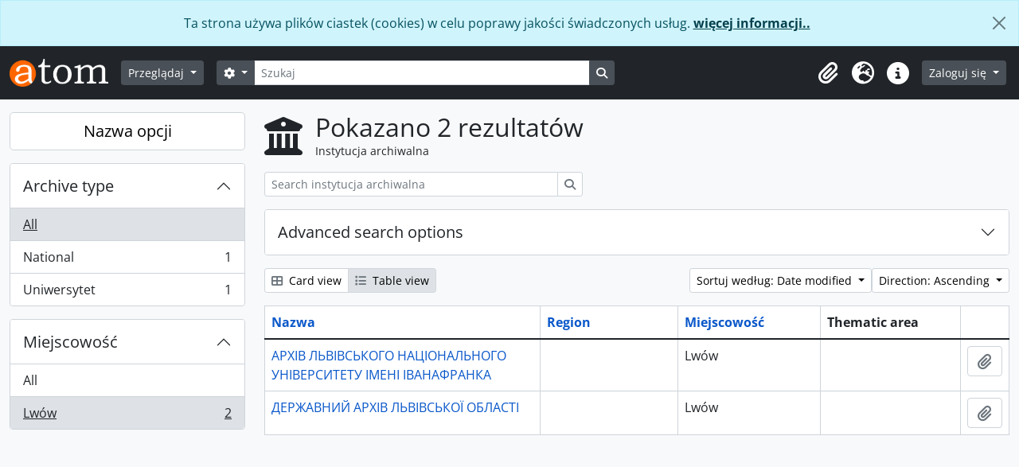

--- FILE ---
content_type: application/javascript
request_url: https://archiwum.uni.wroc.pl/dist/js/arDominionB5Plugin.bundle.7522e096e2153c557e7c.js
body_size: 322188
content:
/*! For license information please see arDominionB5Plugin.bundle.7522e096e2153c557e7c.js.LICENSE.txt */
(()=>{var e={8174:()=>{!function(e){Drupal.behaviors.autocomplete={attach:function(t){e("form:has(select.form-autocomplete)",t).each((function(){var t=e(this),i=[];function s(s,n,r,o){return s.data("relatedResourceForm")?(i.add(s.data("relatedResourceForm")),s.data("relatedResourceForm")):function(s,n,r,o){var a=e("<iframe/>").width(0).height(0).css("border",0);return a.one("load",(function(){var r=a.contents().find(o),l=e(r[0].form);i.add(l),l.one("submit",(function(){a.one("load",(function(){n.val(this.contentWindow.document.location).trigger("change"),function(e){i.remove(e),0==i.length&&t.submit()}(l)})),r.val(s.val()),l.submit()})),s.data("relatedResourceForm",l)})),a.attr("src",r),a.appendTo("body"),$relatedResourceForm}(s,n,r,o)}function n(t,i,s){var n=!1;return i=i.trim().toLowerCase(),s=s||{},t.each((function(t){var r=e(this),o=r.find("span").text()||r.find("input[type=text]").val();if(i===o.trim().toLowerCase()){if(n=!0,s.hasOwnProperty("highlight")||!0===s.highlight){var a=e("span",this);a&&(a.css("background","yellow"),setTimeout((function(){a.css("background","none")}),1e3))}return!1}})),n}function r(t,s,r){if(!n(s.children("li"),r[0],{highlight:!0})){var o=e('<li title="Remove item">').click((function(){e(this).hide("fast",(function(){e(this).remove(),s.toggle(!!s.children().length)})),i.remove(l.data("relatedResourceForm"))}));o.appendTo(s);var a=e('<input name="'+t.attr("name")+'" type="hidden" />');if(r[1])a.val(r[1]),e("<span>"+r[0]+"</span>").appendTo(o);else{a.val("");var l=e('<input type="text" class="yui-ac-input" />');l.val(r[0]).blur((function(){e(this);var t=e(this).val();n(o.siblings(),t)&&(t=""),t||(o.hide("fast",(function(){e(this).remove()})),i.remove(l.data("relatedResourceForm")))})).click((function(e){e.stopPropagation()})).appendTo(o)}return a.appendTo(o),s.show(),o}}function o(){var t,n=e(this),o=e('<input type="text" class="'+n.attr("class")+'" id="'+n.attr("id")+'"/>');if(n.attr("aria-describedby")&&o.attr("aria-describedby",n.attr("aria-describedby")),n.attr("disabled")&&o.attr("disabled",n.attr("disabled")),o.insertAfter(this),e(this).attr("multiple")){var a=e("<ul/>").hide().insertAfter(this);e("option:selected",this).each((function(){e('<li title="Remove item"><input name="'+n.attr("name")+'" type="hidden" value="'+e(this).val()+'"/><span>'+e(this).html()+"</span></li>").click((function(){e(this).hide("fast",(function(){e(this).remove(),a.toggle(!!a.children().length)}))})).appendTo(a.show())}))}else{var l=e('<input name="'+e(this).attr("name")+'" type="hidden" value="'+(e(this).val()?e(this).val():"")+'"/>').insertAfter(this);o.val(e("option:selected",this).text()).change((function(){o.val().length||l.val("").trigger("change")}))}if(f=e(this).siblings(".list").val())[m,g]=f.split(" ",2),(d=new YAHOO.util.XHRDataSource(m)).maxCacheEntries=1,d.responseType=YAHOO.util.DataSourceBase.TYPE_HTMLTABLE,d.parseHTMLTableData=function(t,i){var s=[];return e("tbody tr",i).each((function(){s.push([e("td a",this).html(),e("td a",this).attr("href")])})),n.data("xhrResults",s),{results:s}};else{var d=new YAHOO.util.LocalDataSource;e("option",this).each((function(){e(this).val()&&d.liveData.push([e(this).html(),e(this).val()])}))}o.keydown((function(){t=arguments[0]}));var h=new YAHOO.widget.AutoComplete(o[0],e("<div/>").insertAfter(this)[0],d);h.maxResultsDisplayed=20,h.minQueryLength=0,h.queryDelay=parseFloat(n.data("autocomplete-delay"))||1,"relatedAuthorityRecord[subType]"==e(this).attr("name")?h.generateRequest=function(t){return"&parent="+e("#relatedAuthorityRecord_type").val()+"&query="+t}:"parent"!=e(this).attr("name")&&"relatedTerms[]"!=e(this).attr("name")||-1==e(this).siblings(".list").val().indexOf("/term/autocomplete")?"converseTerm"==e(this).attr("name")&&-1!=e(this).siblings(".list").val().indexOf("/term/autocomplete")?h.generateRequest=function(t){return"?taxonomy="+e("input[name=taxonomy]").val()+"&parent="+e("input[name=parent]").val()+"&query="+t}:"collection"==e(this).attr("name")&&e(this).closest("section.advanced-search").length?h.generateRequest=function(t){return"&repository="+e("section.advanced-search select[name=repos]").val()+"&query="+t}:void 0!==d.liveData.indexOf&&-1!=d.liveData.indexOf("?")&&(h.generateRequest=function(e){return"&query="+e}):h.generateRequest=function(t){return"?taxonomy="+e("input[name=taxonomy]").val()+"&query="+t};var u=0;h.dataRequestEvent.subscribe((function(){var e=++u;o.addClass("throbbing"),h.dataReturnEvent.subscribe((function(){u==e&&o.removeClass("throbbing")}))})),h.itemSelectEvent.subscribe((function(e,t){c.call(void 0,t[2])}));var c=function(e){n.attr("multiple")?(t&&t.preventDefault(),r(n,a,e),o.select()):(l.val(e[1]).trigger("change"),o.trigger({type:"itemSelected",itemValue:l.attr("value")})),e[0].indexOf("<b>")>=0&&e[0].indexOf("</b>")>=0?o.val(e[0].substring(0,e[0].indexOf("<b>"))+e[0].substring(e[0].indexOf("<b>")+3,e[0].indexOf("</b>"))+e[0].substring(e[0].indexOf("</b>")+4,e[0].length)):o.val(e[0])};function p(){-1==h._nDelayID&&(h._nDelayID=setTimeout((function(){h._sendQuery(h.getInputEl().value)}),1e3*h.queryDelay))}n.attr("multiple")||h.textboxBlurEvent.subscribe((function(){var e=o.val().trim().toLowerCase(),t=n.data("xhrResults")||[];if(e&&e.length&&t.length)for(var i=0;i<t.length;i++)if(t[i][0].trim().toLowerCase()===e){c(t[i]);break}})),n.attr("multiple")&&h.textboxBlurEvent.subscribe((function(){o.val("")})),h.textboxFocusEvent.subscribe(p),o.click(p);var f,m,g,v=e(this).siblings(".add");(f=v.val())?([m,g]=f.split(" ",2),!0===v.data("link-existing")&&(m+=(m.match(/[\?]/g)?"&":"?")+"linkExisting=true"),h.unmatchedItemSelectEvent.subscribe((function(){var e;if(o.removeClass("throbbing"),o.val())if(n.attr("multiple")){t&&t.preventDefault();var d=r(n,a,[o.val()]);o.select(),e=s(d.find("input[type=text]"),d.find("input[type=hidden]"),m,g)}else 0==o.parents("div.yui-dialog, .atom-table-modal").length&&(e=s(o,l,m,g));else l.val("").trigger("change"),i.remove(e)})),n.attr("multiple")||h.itemSelectEvent.subscribe((function(){i.remove($relatedResourceForm),o.trigger({type:"itemSelected",itemValue:l.attr("value")})}))):h.unmatchedItemSelectEvent.subscribe((function(){l.val("").trigger("change"),o.val("")})),e(this).remove()}i.add=function(e){return-1==this.indexOf(e)&&this.push(e),this},i.remove=function(e){var t=this.indexOf(e);return t>-1&&this.splice(t,1),this},t.submit((function(e){return function(){for(var e=0,t=0;t<i.length;t++)i[t].submit(),e++;return 0==e}()})),e("select.form-autocomplete",this).each(o),e(document).on("loadFunctions","select.form-autocomplete",o)}))}}}(jQuery)},5708:()=>{!function(e){Drupal.behaviors.blank={attach:function(t){e("section, .section, .field",t).filter((function(){return!e("input, #treeView, > .search-results, #imageflow",this).length&&!jQuery.trim(e(":not(h2, h2 *, h3, h3 *, h4, h4 *)",this).contents().filter((function(){return 3==this.nodeType})).text())})).remove()}}}(jQuery)},5964:()=>{!function(e){"use strict";var t=function(t){this.$element=e(t),this.$reposFilter=this.$element.find('select[name="repos"]'),this.$collectionFilter=this.$element.find('input[name="collection"]'),this.$collectionFilterAutoComp=this.$element.find('input[id="collection"]'),this.$skipUnmatched=this.$element.find('input[name="skipUnmatched"]'),this.$skipMatched=this.$element.find('input[name="skipMatched"]'),this.$noIndexSelect=this.$element.find('input[name="noIndex"]'),this.$updateTypeSelect=this.$element.find('select[name="updateType"]'),this.$objectTypeSelect=this.$element.find('select[name="objectType"]'),this.$matchingPanel=this.$element.find('div[id="matchingOptions"]'),this.$importAsNewPanel=this.$element.find('div[id="importAsNewOptions"]'),this.$updateBlock=this.$element.find('div[id="updateBlock"]'),this.$noIndexBlock=this.$element.find('div[id="noIndex"]'),this.$repoLimitBlock=this.$element.find("div.repos-limit"),this.$collectionLimitBlock=this.$element.find("div.collection-limit"),this.init(),this.listen()};t.prototype={constructor:t,init:function(){this.toggleReposFilter(),this.togglePanels(),this.onObjectTypeChange()},listen:function(){this.$collectionFilter.on("change",e.proxy(this.toggleReposFilter,this)),this.$updateTypeSelect.on("change",e.proxy(this.togglePanels,this)),this.$objectTypeSelect.on("change",e.proxy(this.onObjectTypeChange,this))},onObjectTypeChange:function(e){this.toggleNoIndex(),this.toggleUpdateBlock()},toggleNoIndex:function(e){"event"===this.$objectTypeSelect.val()?(this.$noIndexBlock.hide(),this.$noIndexSelect.attr("checked",!1)):this.$noIndexBlock.show()},toggleReposFilter:function(e){this.$reposFilter.length&&""!=this.$collectionFilter.val()?(this.$reposFilter.attr("disabled","disabled"),this.$reposFilter.val("")):this.$reposFilter.length&&""==this.$collectionFilter.val()&&this.$reposFilter.removeAttr("disabled")},togglePanels:function(e){"import-as-new"==this.$updateTypeSelect.val()?this.resetMatchingBlock():(this.$reposFilter.removeAttr("disabled"),this.$skipMatched.attr("checked",!1),this.updateMatchingPanel())},toggleUpdateBlock:function(e){switch(this.$objectTypeSelect.val()){case"informationObject":case"authorityRecord":case"ead":case"eac-cpf":case"repository":this.updateMatchingPanel(),this.$updateBlock.show();break;default:this.$updateTypeSelect.val("import-as-new"),this.resetMatchingBlock(),this.$updateBlock.hide()}},updateMatchingPanel:function(){if("import-as-new"==this.$updateTypeSelect.val())this.resetMatchingBlock();else{switch(this.$objectTypeSelect.val()){case"authorityRecord":case"eac-cpf":this.$collectionFilter.val(""),this.$repoLimitBlock.show(),this.$collectionLimitBlock.hide();break;case"repository":this.$reposFilter.val(""),this.$collectionFilter.val(""),this.$repoLimitBlock.hide(),this.$collectionLimitBlock.hide();break;default:this.$repoLimitBlock.show(),this.$collectionLimitBlock.show()}this.$importAsNewPanel.hide(),this.$matchingPanel.show()}},resetMatchingBlock:function(){this.$reposFilter.val(""),this.$collectionFilter.val(""),this.$collectionFilterAutoComp.val(""),this.$skipUnmatched.attr("checked",!1),this.$skipMatched.attr("checked",!1),this.$matchingPanel.hide(),this.$importAsNewPanel.show()}},e((function(){var i=e("body.object.importSelect");0<i.length&&new t(i.get(0))}))}(window.jQuery)},1306:()=>{"use strict";!function(e){var t=1;function i(i){t+=i,function(t,i,s){var n="?page="+s,r=window.location.pathname+"/user/editingHistory"+n;e("#editingHistoryActivityIndicator").removeClass("hidden"),e.ajax({url:r,success:function(i){var n=JSON.parse(i);t.empty(),n.results.forEach((function(i){var s,n,r,o,a;t.append((s=i,n=e("<tr>"),r=e("<td></td>").append(e("<a></a>").attr("href",s.slug).text(s.title)),o=e("<td></td>").text(s.createdAt),a=e("<td></td>").text(s.actionType),n.append(r).append(o).append(a)))})),e("#previousButton").toggleClass("hidden",s<=1),e("#nextButton").toggleClass("hidden",n.pages<=s),e("#nextButton").toggle(n.pages>s),n.pages&&e("#editingHistory").removeClass("hidden"),e("#editingHistoryActivityIndicator").addClass("hidden")}})}(e("#editingHistoryRows"),0,t)}function s(){e("#previousButton").click((function(){i(-1)})),e("#nextButton").click((function(){i(1)})),i(0)}e((()=>{e("body").is(".user.index")&&e(s)}))}(jQuery)},6981:()=>{!function(e){"use strict";var t=function(t){this.$element=e(t),this.$type=this.$element.find('select[name="type"]'),this.$formatSelect=this.$element.find('select[name="format"]'),this.formatDescriptionCsv=this.$formatSelect.find('option[value="csv"]').text(),this.formatDescriptionXml=this.$formatSelect.find('option[value="xml"]').text(),this.$includeAllLevels=this.$element.find('input[name="includeAllLevels"]'),0!=this.$includeAllLevels.length&&(this.$includeAllLevelsHolder=this.$includeAllLevels.parent().parent()),this.$levelDiv=this.$element.find('div[id="exportLevels"]'),0!=this.$levelDiv.length&&this.$levelDiv.hide(),this.$levelSelect=this.$element.find('select[id="levels"]'),this.$includeDescendants=this.$element.find('input[name="includeDescendants"]'),this.$includeDigitalObjects=this.$element.find('input[name="includeDigitalObjects"]'),this.$includeDrafts=this.$element.find('input[name="includeDrafts"]'),this.$exportSubmit=this.$element.find('input[id="exportSubmit"]'),this.$exportDiv=this.$element.find('div[id="export-options"]'),this.$genericHelpIcon=this.$element.find("a.generic-help-icon"),this.animationMS=250,this.init(),this.listen()};t.prototype={constructor:t,init:function(){this.resetLevelsOptions()},listen:function(){this.$type.on("change",e.proxy(this.onObjectTypeChange,this)),0!=this.$genericHelpIcon.length&&this.$genericHelpIcon.on("click",e.proxy(this.toggleGenericHelp,this)),0!=this.$includeDescendants.length&&this.$includeDescendants.on("change",e.proxy(this.onExclusiveChange,this,1)),0!=this.$includeDigitalObjects.length&&this.$includeDigitalObjects.on("change",e.proxy(this.onExclusiveChange,this,2)),0!=this.$includeAllLevels.length&&this.$includeAllLevels.on("change",e.proxy(this.onIncludeAllLevelsChange,this)),this.$exportSubmit.on("click",e.proxy(this.onExportSubmit,this))},onExclusiveChange:function(e){var t=!1;if(1===e?this.$includeDescendants.prop("checked")?(this.setDescendantsState(!0),this.setDigitalObjectsState(!1),this.$includeAllLevelsHolder.slideDown(this.animationMS)):(t=!0,this.setDigitalObjectsState(!0)):this.$includeDigitalObjects.prop("checked")?(this.setDescendantsState(!1),this.setDigitalObjectsState(!0),this.$includeAllLevelsHolder&&this.$includeAllLevelsHolder.is(":animated")||(t=!0)):this.setDescendantsState(!0),t&&this.$includeAllLevelsHolder){var i=this;this.$includeAllLevelsHolder.slideUp(this.animationMS).promise().done((function(){i.resetLevelsOptions()}))}},setDescendantsState:function(e){var t=this.$includeDescendants.parent();e?t.removeClass("muted"):(this.$includeDescendants.prop("checked",!1),t.addClass("muted"))},setDigitalObjectsState:function(e){if(0!=this.$includeDigitalObjects.length){var t=this.$includeDigitalObjects.parent();e?t.removeClass("muted"):(this.$includeDigitalObjects.prop("checked",!1),t.addClass("muted"))}},resetLevelsOptions:function(){null!=this.$includeAllLevelsHolder&&0!=this.$includeAllLevelsHolder.length&&(this.$includeAllLevelsHolder.hide(),this.$includeAllLevels.prop("checked",!0)),null!=this.$levelDiv&&0!=this.$levelDiv.length&&(this.$levelDiv.slideUp(this.animationMS),this.$levelSelect.val(""))},onIncludeAllLevelsChange:function(){this.$levelDiv.slideToggle(this.animationMS),this.$includeAllLevels.prop("checked")&&this.$levelSelect.val("")},onObjectTypeChange:function(){var e=window.location.href.split("?")[0]+"?type=",t=this.$type.val().trim();switch(t){case"actor":case"repository":e+=t;break;default:e+="informationObject"}window.location.href=e},onExportSubmit:function(){0==this.$includeDescendants.length||this.$includeAllLevels.prop("checked")||null!=this.$levelSelect.val()||(event.preventDefault(),this.showAlert())},showAlert:function(){e("body").is(".clipboard.export")&&0==e("#wrapper.container > .alert").length&&e('<div class="alert alert-error"><button type="button" data-dismiss="alert" class="close">&times;</button>').append(this.$exportDiv.data("export-alert-message")).prependTo(e("#wrapper.container"))},toggleGenericHelp:function(t){t.preventDefault();var i=this.$genericHelpIcon.toggleClass("open").hasClass("open");this.$genericHelpIcon.attr("aria-expanded",i),e(".generic-help").toggle(400)}},e((function(){var i=e("body.clipboard.export");0<i.length&&new t(i.get(0))}))}(window.jQuery)},5420:()=>{!function(e){"use strict";var t=function(){this.$generateIdentifierBtn=e("#generate-identifier"),this.$identifier=e("#identifier"),this.$maskEnabled=e("#using-identifier-mask"),this.init()};t.prototype={constructor:t,init:function(){this.$generateIdentifierBtn.on("click",e.proxy(this.genIdentifier,this)),this.$identifier.on("input",e.proxy(this.identifierChanged,this))},genIdentifier:function(t){var i=this.$identifier,s=this.$maskEnabled;return t.preventDefault(),e.ajax({url:this.$generateIdentifierBtn.data("generate-identifier-url"),type:"GET",success:function(e){i.val(e.identifier),s.attr("value","1")}})},identifierChanged:function(e){this.$maskEnabled.attr("value","0")}},e((function(){new t}))}(jQuery)},263:()=>{!function(e){"use strict";function t(){e("#fullwidth-treeview-activity-indicator").show()}function i(){e("#fullwidth-treeview-activity-indicator").hide()}e((function(){e(".browse.hierarchy").length&&function(){var s="Data",n=e('<div id="fullwidth-treeview"></div>'),r=e('<div id="fullwidth-treeview-row"></div>'),o=e("#main-column"),a=e("#fullwidth-treeview-more-button"),l=e("#fullwidth-treeview-reset-button"),d=e("#fullwidth-treeview-configuration").data("items-per-page"),h=new Qubit.TreeviewPager(d,n,window.location.pathname+s);l.show();var u=!0;t();var c=e(document).height()-e("#main-column").offset().top-50;o.after(r.append(n).animate({height:c},500));var p={plugins:["state","types"],types:Qubit.treeviewTypes,core:{data:{url:function(e){if("#"===e.id){var t="?nodeLimit="+(h.getSkip()+h.getLimit());return window.location.pathname+s+t}return e.a_attr.href+"/informationobject/fullWidthTreeView"},dataFilter:function(e){var t=JSON.parse(e);return void 0===t.nodes?JSON.stringify(t):(0===h.total&&h.setTotal(t.total),JSON.stringify(t.nodes))},data:function(e){return"#"===e.id?{}:{firstLoad:!1,referenceCode:e.original.referenceCode}}},check_callback:function(e,t,i,s,n){return"deselect_all"===e||"create_node"===e}}};n.jstree(p).bind("ready.jstree",(function(){n.jstree(!0).restore_state(),h.updateMoreLink(a),u=!1,i()})).bind("select_node.jstree",(function(e,t){u||(n.jstree(!0).deselect_all(),n.jstree(!0).save_state(),window.location=t.node.a_attr.href)})),a.on("click",(function(){h.next(),t(),h.getAndAppendNodes((function(){i(),h.updateMoreLink(a)}))})),l.on("click",(function(){h.reset(a)}))}()}))}(jQuery)},8525:()=>{!function(e){Drupal.behaviors.multiInput={attach:function(t){e("ul.multiInput > li",t).click((function(t){this===t.target&&e(this).hide("fast",(function(){e(this).remove()}))})),e("input.multiInput",t).each((function(){var t=0,i=this.name.replace("[new]","");e(this).removeAttr("name").bind("blur click keydown",(function(s){if(e(this).val()&&("keydown"!==s.type||9===s.which||13===s.which)){"keydown"===s.type&&s.preventDefault();var n=e(this).prev("ul.multiInput");n.length||(n=e('<ul class="multiInput"/>').insertBefore(this)),e('<li><input type="text" name="'+i+"[new"+t+++']" value="'+this.value+'"/></li>').click((function(t){t.target===this&&e(this).hide("fast",(function(){e(this).remove()}))})).appendTo(n),this.value=""}}))}))}}}(jQuery)},5637:()=>{"use strict";!function(e){e.Pager=function(e,t){this.skip=0,this.limit=e,this.total=0,this.locationHashStorage=!0,void 0!==t&&t.disableLocationHashStorage&&(this.locationHashStorage=!1),this.init()},e.Pager.prototype={init:function(){var e=this.getLocationHashData();JSON.stringify(e)!=JSON.stringify({})&&(this.skip=parseInt(e.skip),this.limit=parseInt(e.limit))},getLocationHashData:function(){var e={};return window.location.hash.indexOf("#")>-1&&window.location.hash.substring(1).split("&").forEach((function(t,i){var s=t.split("="),n=s[0],r=s[1];e[n]=r})),e},storeDataAsLocationHash:function(e){if(this.locationHashStorage){var t="";for(var i in e)""!=t&&(t+="&"),t=t+i+"="+e[i];window.location.hash=t}},storeState:function(){this.storeDataAsLocationHash({skip:this.skip,limit:this.limit})},getSkip:function(){return this.skip},setSkip:function(e){this.skip=e,this.storeState()},getLimit:function(){return this.limit},setLimit:function(e){this.limit=e,this.storeState()},getTotal:function(){return this.total},setTotal:function(e){this.total=e},next:function(){this.setSkip(this.skip+this.limit)},getRemaining:function(){var e=this.getTotal()-(this.getSkip()+this.getLimit());return e<=0?0:e},replaceUrlTags:function(e){return(e=e.replace("{skip}",this.getSkip())).replace("{limit}",this.getLimit())}}}(Qubit)},5905:()=>{"use strict";!function(e,t){t.TreeviewPager=function(e,i,s){t.Pager.call(this,e),this.treeEl=i,this.url=s,this.rootId="#"},t.TreeviewPager.prototype=new t.Pager,t.TreeviewPager.prototype.getAndAppendNodes=function(t){var i="?skip="+this.getSkip()+"&nodeLimit="+this.getLimit(),s=this.url+i,n=[],r=this;e.ajax({url:s,success:function(e){e.nodes.forEach((function(e){n.push(e)}));var i=function(){if(n.length){var e=n.shift();r.treeEl.jstree(!0).create_node(r.rootId,e,"last",i)}else t()};i()}})},t.TreeviewPager.prototype.updateMoreLink=function(t,i){var s=0;this.getRemaining()>0?(t.val(t.data("label").replace("%1%",this.getRemaining())),t.show()):t.hide(),void 0!==i&&(this.getSkip()?i.show():i.hide()),this.getSkip()&&e("li.jstree-node:last").length&&(s=jQuery("li.jstree-node:last")[0].offsetTop),e(".jstree-container-ul").parent().scrollTop(s)},t.TreeviewPager.prototype.reset=function(e,t){this.setSkip(0),!1!==this.treeEl.jstree(!0)&&(void 0!==this.treeEl.jstree(!0).clear_state&&this.treeEl.jstree(!0).clear_state(),this.treeEl.jstree(!0).refresh(!0,!0)),this.updateMoreLink(e,t)}}(jQuery,Qubit)},4750:(e,t,i)=>{"use strict";i.r(t),i.d(t,{afterMain:()=>S,afterRead:()=>b,afterWrite:()=>k,applyStyles:()=>E,arrow:()=>X,auto:()=>a,basePlacements:()=>l,beforeMain:()=>w,beforeRead:()=>v,beforeWrite:()=>_,bottom:()=>n,clippingParents:()=>u,computeStyles:()=>ee,createPopper:()=>$e,createPopperBase:()=>Oe,createPopperLite:()=>Fe,detectOverflow:()=>me,end:()=>h,eventListeners:()=>ie,flip:()=>ge,hide:()=>be,left:()=>o,main:()=>x,modifierPhases:()=>C,offset:()=>we,placements:()=>g,popper:()=>p,popperGenerator:()=>Pe,popperOffsets:()=>xe,preventOverflow:()=>Se,read:()=>y,reference:()=>f,right:()=>r,start:()=>d,top:()=>s,variationPlacements:()=>m,viewport:()=>c,write:()=>T});var s="top",n="bottom",r="right",o="left",a="auto",l=[s,n,r,o],d="start",h="end",u="clippingParents",c="viewport",p="popper",f="reference",m=l.reduce((function(e,t){return e.concat([t+"-"+d,t+"-"+h])}),[]),g=[].concat(l,[a]).reduce((function(e,t){return e.concat([t,t+"-"+d,t+"-"+h])}),[]),v="beforeRead",y="read",b="afterRead",w="beforeMain",x="main",S="afterMain",_="beforeWrite",T="write",k="afterWrite",C=[v,y,b,w,x,S,_,T,k];function P(e){return e?(e.nodeName||"").toLowerCase():null}function O(e){if(null==e)return window;if("[object Window]"!==e.toString()){var t=e.ownerDocument;return t&&t.defaultView||window}return e}function $(e){return e instanceof O(e).Element||e instanceof Element}function F(e){return e instanceof O(e).HTMLElement||e instanceof HTMLElement}function A(e){return"undefined"!=typeof ShadowRoot&&(e instanceof O(e).ShadowRoot||e instanceof ShadowRoot)}const E={name:"applyStyles",enabled:!0,phase:"write",fn:function(e){var t=e.state;Object.keys(t.elements).forEach((function(e){var i=t.styles[e]||{},s=t.attributes[e]||{},n=t.elements[e];F(n)&&P(n)&&(Object.assign(n.style,i),Object.keys(s).forEach((function(e){var t=s[e];!1===t?n.removeAttribute(e):n.setAttribute(e,!0===t?"":t)})))}))},effect:function(e){var t=e.state,i={popper:{position:t.options.strategy,left:"0",top:"0",margin:"0"},arrow:{position:"absolute"},reference:{}};return Object.assign(t.elements.popper.style,i.popper),t.styles=i,t.elements.arrow&&Object.assign(t.elements.arrow.style,i.arrow),function(){Object.keys(t.elements).forEach((function(e){var s=t.elements[e],n=t.attributes[e]||{},r=Object.keys(t.styles.hasOwnProperty(e)?t.styles[e]:i[e]).reduce((function(e,t){return e[t]="",e}),{});F(s)&&P(s)&&(Object.assign(s.style,r),Object.keys(n).forEach((function(e){s.removeAttribute(e)})))}))}},requires:["computeStyles"]};function D(e){return e.split("-")[0]}var I=Math.max,U=Math.min,B=Math.round;function L(e,t){void 0===t&&(t=!1);var i=e.getBoundingClientRect(),s=1,n=1;if(F(e)&&t){var r=e.offsetHeight,o=e.offsetWidth;o>0&&(s=B(i.width)/o||1),r>0&&(n=B(i.height)/r||1)}return{width:i.width/s,height:i.height/n,top:i.top/n,right:i.right/s,bottom:i.bottom/n,left:i.left/s,x:i.left/s,y:i.top/n}}function R(e){var t=L(e),i=e.offsetWidth,s=e.offsetHeight;return Math.abs(t.width-i)<=1&&(i=t.width),Math.abs(t.height-s)<=1&&(s=t.height),{x:e.offsetLeft,y:e.offsetTop,width:i,height:s}}function j(e,t){var i=t.getRootNode&&t.getRootNode();if(e.contains(t))return!0;if(i&&A(i)){var s=t;do{if(s&&e.isSameNode(s))return!0;s=s.parentNode||s.host}while(s)}return!1}function N(e){return O(e).getComputedStyle(e)}function M(e){return["table","td","th"].indexOf(P(e))>=0}function z(e){return(($(e)?e.ownerDocument:e.document)||window.document).documentElement}function H(e){return"html"===P(e)?e:e.assignedSlot||e.parentNode||(A(e)?e.host:null)||z(e)}function q(e){return F(e)&&"fixed"!==N(e).position?e.offsetParent:null}function V(e){for(var t=O(e),i=q(e);i&&M(i)&&"static"===N(i).position;)i=q(i);return i&&("html"===P(i)||"body"===P(i)&&"static"===N(i).position)?t:i||function(e){var t=-1!==navigator.userAgent.toLowerCase().indexOf("firefox");if(-1!==navigator.userAgent.indexOf("Trident")&&F(e)&&"fixed"===N(e).position)return null;var i=H(e);for(A(i)&&(i=i.host);F(i)&&["html","body"].indexOf(P(i))<0;){var s=N(i);if("none"!==s.transform||"none"!==s.perspective||"paint"===s.contain||-1!==["transform","perspective"].indexOf(s.willChange)||t&&"filter"===s.willChange||t&&s.filter&&"none"!==s.filter)return i;i=i.parentNode}return null}(e)||t}function W(e){return["top","bottom"].indexOf(e)>=0?"x":"y"}function G(e,t,i){return I(e,U(t,i))}function Q(e){return Object.assign({},{top:0,right:0,bottom:0,left:0},e)}function K(e,t){return t.reduce((function(t,i){return t[i]=e,t}),{})}const X={name:"arrow",enabled:!0,phase:"main",fn:function(e){var t,i=e.state,a=e.name,d=e.options,h=i.elements.arrow,u=i.modifiersData.popperOffsets,c=D(i.placement),p=W(c),f=[o,r].indexOf(c)>=0?"height":"width";if(h&&u){var m=function(e,t){return Q("number"!=typeof(e="function"==typeof e?e(Object.assign({},t.rects,{placement:t.placement})):e)?e:K(e,l))}(d.padding,i),g=R(h),v="y"===p?s:o,y="y"===p?n:r,b=i.rects.reference[f]+i.rects.reference[p]-u[p]-i.rects.popper[f],w=u[p]-i.rects.reference[p],x=V(h),S=x?"y"===p?x.clientHeight||0:x.clientWidth||0:0,_=b/2-w/2,T=m[v],k=S-g[f]-m[y],C=S/2-g[f]/2+_,P=G(T,C,k),O=p;i.modifiersData[a]=((t={})[O]=P,t.centerOffset=P-C,t)}},effect:function(e){var t=e.state,i=e.options.element,s=void 0===i?"[data-popper-arrow]":i;null!=s&&("string"!=typeof s||(s=t.elements.popper.querySelector(s)))&&j(t.elements.popper,s)&&(t.elements.arrow=s)},requires:["popperOffsets"],requiresIfExists:["preventOverflow"]};function Y(e){return e.split("-")[1]}var J={top:"auto",right:"auto",bottom:"auto",left:"auto"};function Z(e){var t,i=e.popper,a=e.popperRect,l=e.placement,d=e.variation,u=e.offsets,c=e.position,p=e.gpuAcceleration,f=e.adaptive,m=e.roundOffsets,g=e.isFixed,v=u.x,y=void 0===v?0:v,b=u.y,w=void 0===b?0:b,x="function"==typeof m?m({x:y,y:w}):{x:y,y:w};y=x.x,w=x.y;var S=u.hasOwnProperty("x"),_=u.hasOwnProperty("y"),T=o,k=s,C=window;if(f){var P=V(i),$="clientHeight",F="clientWidth";P===O(i)&&"static"!==N(P=z(i)).position&&"absolute"===c&&($="scrollHeight",F="scrollWidth"),(l===s||(l===o||l===r)&&d===h)&&(k=n,w-=(g&&P===C&&C.visualViewport?C.visualViewport.height:P[$])-a.height,w*=p?1:-1),l!==o&&(l!==s&&l!==n||d!==h)||(T=r,y-=(g&&P===C&&C.visualViewport?C.visualViewport.width:P[F])-a.width,y*=p?1:-1)}var A,E=Object.assign({position:c},f&&J),D=!0===m?function(e){var t=e.x,i=e.y,s=window.devicePixelRatio||1;return{x:B(t*s)/s||0,y:B(i*s)/s||0}}({x:y,y:w}):{x:y,y:w};return y=D.x,w=D.y,p?Object.assign({},E,((A={})[k]=_?"0":"",A[T]=S?"0":"",A.transform=(C.devicePixelRatio||1)<=1?"translate("+y+"px, "+w+"px)":"translate3d("+y+"px, "+w+"px, 0)",A)):Object.assign({},E,((t={})[k]=_?w+"px":"",t[T]=S?y+"px":"",t.transform="",t))}const ee={name:"computeStyles",enabled:!0,phase:"beforeWrite",fn:function(e){var t=e.state,i=e.options,s=i.gpuAcceleration,n=void 0===s||s,r=i.adaptive,o=void 0===r||r,a=i.roundOffsets,l=void 0===a||a,d={placement:D(t.placement),variation:Y(t.placement),popper:t.elements.popper,popperRect:t.rects.popper,gpuAcceleration:n,isFixed:"fixed"===t.options.strategy};null!=t.modifiersData.popperOffsets&&(t.styles.popper=Object.assign({},t.styles.popper,Z(Object.assign({},d,{offsets:t.modifiersData.popperOffsets,position:t.options.strategy,adaptive:o,roundOffsets:l})))),null!=t.modifiersData.arrow&&(t.styles.arrow=Object.assign({},t.styles.arrow,Z(Object.assign({},d,{offsets:t.modifiersData.arrow,position:"absolute",adaptive:!1,roundOffsets:l})))),t.attributes.popper=Object.assign({},t.attributes.popper,{"data-popper-placement":t.placement})},data:{}};var te={passive:!0};const ie={name:"eventListeners",enabled:!0,phase:"write",fn:function(){},effect:function(e){var t=e.state,i=e.instance,s=e.options,n=s.scroll,r=void 0===n||n,o=s.resize,a=void 0===o||o,l=O(t.elements.popper),d=[].concat(t.scrollParents.reference,t.scrollParents.popper);return r&&d.forEach((function(e){e.addEventListener("scroll",i.update,te)})),a&&l.addEventListener("resize",i.update,te),function(){r&&d.forEach((function(e){e.removeEventListener("scroll",i.update,te)})),a&&l.removeEventListener("resize",i.update,te)}},data:{}};var se={left:"right",right:"left",bottom:"top",top:"bottom"};function ne(e){return e.replace(/left|right|bottom|top/g,(function(e){return se[e]}))}var re={start:"end",end:"start"};function oe(e){return e.replace(/start|end/g,(function(e){return re[e]}))}function ae(e){var t=O(e);return{scrollLeft:t.pageXOffset,scrollTop:t.pageYOffset}}function le(e){return L(z(e)).left+ae(e).scrollLeft}function de(e){var t=N(e),i=t.overflow,s=t.overflowX,n=t.overflowY;return/auto|scroll|overlay|hidden/.test(i+n+s)}function he(e){return["html","body","#document"].indexOf(P(e))>=0?e.ownerDocument.body:F(e)&&de(e)?e:he(H(e))}function ue(e,t){var i;void 0===t&&(t=[]);var s=he(e),n=s===(null==(i=e.ownerDocument)?void 0:i.body),r=O(s),o=n?[r].concat(r.visualViewport||[],de(s)?s:[]):s,a=t.concat(o);return n?a:a.concat(ue(H(o)))}function ce(e){return Object.assign({},e,{left:e.x,top:e.y,right:e.x+e.width,bottom:e.y+e.height})}function pe(e,t){return t===c?ce(function(e){var t=O(e),i=z(e),s=t.visualViewport,n=i.clientWidth,r=i.clientHeight,o=0,a=0;return s&&(n=s.width,r=s.height,/^((?!chrome|android).)*safari/i.test(navigator.userAgent)||(o=s.offsetLeft,a=s.offsetTop)),{width:n,height:r,x:o+le(e),y:a}}(e)):$(t)?function(e){var t=L(e);return t.top=t.top+e.clientTop,t.left=t.left+e.clientLeft,t.bottom=t.top+e.clientHeight,t.right=t.left+e.clientWidth,t.width=e.clientWidth,t.height=e.clientHeight,t.x=t.left,t.y=t.top,t}(t):ce(function(e){var t,i=z(e),s=ae(e),n=null==(t=e.ownerDocument)?void 0:t.body,r=I(i.scrollWidth,i.clientWidth,n?n.scrollWidth:0,n?n.clientWidth:0),o=I(i.scrollHeight,i.clientHeight,n?n.scrollHeight:0,n?n.clientHeight:0),a=-s.scrollLeft+le(e),l=-s.scrollTop;return"rtl"===N(n||i).direction&&(a+=I(i.clientWidth,n?n.clientWidth:0)-r),{width:r,height:o,x:a,y:l}}(z(e)))}function fe(e){var t,i=e.reference,a=e.element,l=e.placement,u=l?D(l):null,c=l?Y(l):null,p=i.x+i.width/2-a.width/2,f=i.y+i.height/2-a.height/2;switch(u){case s:t={x:p,y:i.y-a.height};break;case n:t={x:p,y:i.y+i.height};break;case r:t={x:i.x+i.width,y:f};break;case o:t={x:i.x-a.width,y:f};break;default:t={x:i.x,y:i.y}}var m=u?W(u):null;if(null!=m){var g="y"===m?"height":"width";switch(c){case d:t[m]=t[m]-(i[g]/2-a[g]/2);break;case h:t[m]=t[m]+(i[g]/2-a[g]/2)}}return t}function me(e,t){void 0===t&&(t={});var i=t,o=i.placement,a=void 0===o?e.placement:o,d=i.boundary,h=void 0===d?u:d,m=i.rootBoundary,g=void 0===m?c:m,v=i.elementContext,y=void 0===v?p:v,b=i.altBoundary,w=void 0!==b&&b,x=i.padding,S=void 0===x?0:x,_=Q("number"!=typeof S?S:K(S,l)),T=y===p?f:p,k=e.rects.popper,C=e.elements[w?T:y],O=function(e,t,i){var s="clippingParents"===t?function(e){var t=ue(H(e)),i=["absolute","fixed"].indexOf(N(e).position)>=0&&F(e)?V(e):e;return $(i)?t.filter((function(e){return $(e)&&j(e,i)&&"body"!==P(e)})):[]}(e):[].concat(t),n=[].concat(s,[i]),r=n[0],o=n.reduce((function(t,i){var s=pe(e,i);return t.top=I(s.top,t.top),t.right=U(s.right,t.right),t.bottom=U(s.bottom,t.bottom),t.left=I(s.left,t.left),t}),pe(e,r));return o.width=o.right-o.left,o.height=o.bottom-o.top,o.x=o.left,o.y=o.top,o}($(C)?C:C.contextElement||z(e.elements.popper),h,g),A=L(e.elements.reference),E=fe({reference:A,element:k,strategy:"absolute",placement:a}),D=ce(Object.assign({},k,E)),B=y===p?D:A,R={top:O.top-B.top+_.top,bottom:B.bottom-O.bottom+_.bottom,left:O.left-B.left+_.left,right:B.right-O.right+_.right},M=e.modifiersData.offset;if(y===p&&M){var q=M[a];Object.keys(R).forEach((function(e){var t=[r,n].indexOf(e)>=0?1:-1,i=[s,n].indexOf(e)>=0?"y":"x";R[e]+=q[i]*t}))}return R}const ge={name:"flip",enabled:!0,phase:"main",fn:function(e){var t=e.state,i=e.options,h=e.name;if(!t.modifiersData[h]._skip){for(var u=i.mainAxis,c=void 0===u||u,p=i.altAxis,f=void 0===p||p,v=i.fallbackPlacements,y=i.padding,b=i.boundary,w=i.rootBoundary,x=i.altBoundary,S=i.flipVariations,_=void 0===S||S,T=i.allowedAutoPlacements,k=t.options.placement,C=D(k),P=v||(C!==k&&_?function(e){if(D(e)===a)return[];var t=ne(e);return[oe(e),t,oe(t)]}(k):[ne(k)]),O=[k].concat(P).reduce((function(e,i){return e.concat(D(i)===a?function(e,t){void 0===t&&(t={});var i=t,s=i.placement,n=i.boundary,r=i.rootBoundary,o=i.padding,a=i.flipVariations,d=i.allowedAutoPlacements,h=void 0===d?g:d,u=Y(s),c=u?a?m:m.filter((function(e){return Y(e)===u})):l,p=c.filter((function(e){return h.indexOf(e)>=0}));0===p.length&&(p=c);var f=p.reduce((function(t,i){return t[i]=me(e,{placement:i,boundary:n,rootBoundary:r,padding:o})[D(i)],t}),{});return Object.keys(f).sort((function(e,t){return f[e]-f[t]}))}(t,{placement:i,boundary:b,rootBoundary:w,padding:y,flipVariations:_,allowedAutoPlacements:T}):i)}),[]),$=t.rects.reference,F=t.rects.popper,A=new Map,E=!0,I=O[0],U=0;U<O.length;U++){var B=O[U],L=D(B),R=Y(B)===d,j=[s,n].indexOf(L)>=0,N=j?"width":"height",M=me(t,{placement:B,boundary:b,rootBoundary:w,altBoundary:x,padding:y}),z=j?R?r:o:R?n:s;$[N]>F[N]&&(z=ne(z));var H=ne(z),q=[];if(c&&q.push(M[L]<=0),f&&q.push(M[z]<=0,M[H]<=0),q.every((function(e){return e}))){I=B,E=!1;break}A.set(B,q)}if(E)for(var V=function(e){var t=O.find((function(t){var i=A.get(t);if(i)return i.slice(0,e).every((function(e){return e}))}));if(t)return I=t,"break"},W=_?3:1;W>0&&"break"!==V(W);W--);t.placement!==I&&(t.modifiersData[h]._skip=!0,t.placement=I,t.reset=!0)}},requiresIfExists:["offset"],data:{_skip:!1}};function ve(e,t,i){return void 0===i&&(i={x:0,y:0}),{top:e.top-t.height-i.y,right:e.right-t.width+i.x,bottom:e.bottom-t.height+i.y,left:e.left-t.width-i.x}}function ye(e){return[s,r,n,o].some((function(t){return e[t]>=0}))}const be={name:"hide",enabled:!0,phase:"main",requiresIfExists:["preventOverflow"],fn:function(e){var t=e.state,i=e.name,s=t.rects.reference,n=t.rects.popper,r=t.modifiersData.preventOverflow,o=me(t,{elementContext:"reference"}),a=me(t,{altBoundary:!0}),l=ve(o,s),d=ve(a,n,r),h=ye(l),u=ye(d);t.modifiersData[i]={referenceClippingOffsets:l,popperEscapeOffsets:d,isReferenceHidden:h,hasPopperEscaped:u},t.attributes.popper=Object.assign({},t.attributes.popper,{"data-popper-reference-hidden":h,"data-popper-escaped":u})}},we={name:"offset",enabled:!0,phase:"main",requires:["popperOffsets"],fn:function(e){var t=e.state,i=e.options,n=e.name,a=i.offset,l=void 0===a?[0,0]:a,d=g.reduce((function(e,i){return e[i]=function(e,t,i){var n=D(e),a=[o,s].indexOf(n)>=0?-1:1,l="function"==typeof i?i(Object.assign({},t,{placement:e})):i,d=l[0],h=l[1];return d=d||0,h=(h||0)*a,[o,r].indexOf(n)>=0?{x:h,y:d}:{x:d,y:h}}(i,t.rects,l),e}),{}),h=d[t.placement],u=h.x,c=h.y;null!=t.modifiersData.popperOffsets&&(t.modifiersData.popperOffsets.x+=u,t.modifiersData.popperOffsets.y+=c),t.modifiersData[n]=d}},xe={name:"popperOffsets",enabled:!0,phase:"read",fn:function(e){var t=e.state,i=e.name;t.modifiersData[i]=fe({reference:t.rects.reference,element:t.rects.popper,strategy:"absolute",placement:t.placement})},data:{}},Se={name:"preventOverflow",enabled:!0,phase:"main",fn:function(e){var t=e.state,i=e.options,a=e.name,l=i.mainAxis,h=void 0===l||l,u=i.altAxis,c=void 0!==u&&u,p=i.boundary,f=i.rootBoundary,m=i.altBoundary,g=i.padding,v=i.tether,y=void 0===v||v,b=i.tetherOffset,w=void 0===b?0:b,x=me(t,{boundary:p,rootBoundary:f,padding:g,altBoundary:m}),S=D(t.placement),_=Y(t.placement),T=!_,k=W(S),C="x"===k?"y":"x",P=t.modifiersData.popperOffsets,O=t.rects.reference,$=t.rects.popper,F="function"==typeof w?w(Object.assign({},t.rects,{placement:t.placement})):w,A="number"==typeof F?{mainAxis:F,altAxis:F}:Object.assign({mainAxis:0,altAxis:0},F),E=t.modifiersData.offset?t.modifiersData.offset[t.placement]:null,B={x:0,y:0};if(P){if(h){var L,j="y"===k?s:o,N="y"===k?n:r,M="y"===k?"height":"width",z=P[k],H=z+x[j],q=z-x[N],Q=y?-$[M]/2:0,K=_===d?O[M]:$[M],X=_===d?-$[M]:-O[M],J=t.elements.arrow,Z=y&&J?R(J):{width:0,height:0},ee=t.modifiersData["arrow#persistent"]?t.modifiersData["arrow#persistent"].padding:{top:0,right:0,bottom:0,left:0},te=ee[j],ie=ee[N],se=G(0,O[M],Z[M]),ne=T?O[M]/2-Q-se-te-A.mainAxis:K-se-te-A.mainAxis,re=T?-O[M]/2+Q+se+ie+A.mainAxis:X+se+ie+A.mainAxis,oe=t.elements.arrow&&V(t.elements.arrow),ae=oe?"y"===k?oe.clientTop||0:oe.clientLeft||0:0,le=null!=(L=null==E?void 0:E[k])?L:0,de=z+re-le,he=G(y?U(H,z+ne-le-ae):H,z,y?I(q,de):q);P[k]=he,B[k]=he-z}if(c){var ue,ce="x"===k?s:o,pe="x"===k?n:r,fe=P[C],ge="y"===C?"height":"width",ve=fe+x[ce],ye=fe-x[pe],be=-1!==[s,o].indexOf(S),we=null!=(ue=null==E?void 0:E[C])?ue:0,xe=be?ve:fe-O[ge]-$[ge]-we+A.altAxis,Se=be?fe+O[ge]+$[ge]-we-A.altAxis:ye,_e=y&&be?function(e,t,i){var s=G(e,t,i);return s>i?i:s}(xe,fe,Se):G(y?xe:ve,fe,y?Se:ye);P[C]=_e,B[C]=_e-fe}t.modifiersData[a]=B}},requiresIfExists:["offset"]};function _e(e,t,i){void 0===i&&(i=!1);var s,n,r=F(t),o=F(t)&&function(e){var t=e.getBoundingClientRect(),i=B(t.width)/e.offsetWidth||1,s=B(t.height)/e.offsetHeight||1;return 1!==i||1!==s}(t),a=z(t),l=L(e,o),d={scrollLeft:0,scrollTop:0},h={x:0,y:0};return(r||!r&&!i)&&(("body"!==P(t)||de(a))&&(d=(s=t)!==O(s)&&F(s)?{scrollLeft:(n=s).scrollLeft,scrollTop:n.scrollTop}:ae(s)),F(t)?((h=L(t,!0)).x+=t.clientLeft,h.y+=t.clientTop):a&&(h.x=le(a))),{x:l.left+d.scrollLeft-h.x,y:l.top+d.scrollTop-h.y,width:l.width,height:l.height}}function Te(e){var t=new Map,i=new Set,s=[];function n(e){i.add(e.name),[].concat(e.requires||[],e.requiresIfExists||[]).forEach((function(e){if(!i.has(e)){var s=t.get(e);s&&n(s)}})),s.push(e)}return e.forEach((function(e){t.set(e.name,e)})),e.forEach((function(e){i.has(e.name)||n(e)})),s}var ke={placement:"bottom",modifiers:[],strategy:"absolute"};function Ce(){for(var e=arguments.length,t=new Array(e),i=0;i<e;i++)t[i]=arguments[i];return!t.some((function(e){return!(e&&"function"==typeof e.getBoundingClientRect)}))}function Pe(e){void 0===e&&(e={});var t=e,i=t.defaultModifiers,s=void 0===i?[]:i,n=t.defaultOptions,r=void 0===n?ke:n;return function(e,t,i){void 0===i&&(i=r);var n,o,a={placement:"bottom",orderedModifiers:[],options:Object.assign({},ke,r),modifiersData:{},elements:{reference:e,popper:t},attributes:{},styles:{}},l=[],d=!1,h={state:a,setOptions:function(i){var n="function"==typeof i?i(a.options):i;u(),a.options=Object.assign({},r,a.options,n),a.scrollParents={reference:$(e)?ue(e):e.contextElement?ue(e.contextElement):[],popper:ue(t)};var o,d,c=function(e){var t=Te(e);return C.reduce((function(e,i){return e.concat(t.filter((function(e){return e.phase===i})))}),[])}((o=[].concat(s,a.options.modifiers),d=o.reduce((function(e,t){var i=e[t.name];return e[t.name]=i?Object.assign({},i,t,{options:Object.assign({},i.options,t.options),data:Object.assign({},i.data,t.data)}):t,e}),{}),Object.keys(d).map((function(e){return d[e]}))));return a.orderedModifiers=c.filter((function(e){return e.enabled})),a.orderedModifiers.forEach((function(e){var t=e.name,i=e.options,s=void 0===i?{}:i,n=e.effect;if("function"==typeof n){var r=n({state:a,name:t,instance:h,options:s});l.push(r||function(){})}})),h.update()},forceUpdate:function(){if(!d){var e=a.elements,t=e.reference,i=e.popper;if(Ce(t,i)){a.rects={reference:_e(t,V(i),"fixed"===a.options.strategy),popper:R(i)},a.reset=!1,a.placement=a.options.placement,a.orderedModifiers.forEach((function(e){return a.modifiersData[e.name]=Object.assign({},e.data)}));for(var s=0;s<a.orderedModifiers.length;s++)if(!0!==a.reset){var n=a.orderedModifiers[s],r=n.fn,o=n.options,l=void 0===o?{}:o,u=n.name;"function"==typeof r&&(a=r({state:a,options:l,name:u,instance:h})||a)}else a.reset=!1,s=-1}}},update:(n=function(){return new Promise((function(e){h.forceUpdate(),e(a)}))},function(){return o||(o=new Promise((function(e){Promise.resolve().then((function(){o=void 0,e(n())}))}))),o}),destroy:function(){u(),d=!0}};if(!Ce(e,t))return h;function u(){l.forEach((function(e){return e()})),l=[]}return h.setOptions(i).then((function(e){!d&&i.onFirstUpdate&&i.onFirstUpdate(e)})),h}}var Oe=Pe(),$e=Pe({defaultModifiers:[ie,xe,ee,E,we,ge,Se,X,be]}),Fe=Pe({defaultModifiers:[ie,xe,ee,E]})},5158:e=>{e.exports=function(e){if("number"!=typeof e||isNaN(e))throw new TypeError("Expected a number, got "+typeof e);var t=e<0,i=["B","KB","MB","GB","TB","PB","EB","ZB","YB"];if(t&&(e=-e),e<1)return(t?"-":"")+e+" B";var s=Math.min(Math.floor(Math.log(e)/Math.log(1024)),i.length-1);e=Number(e/Math.pow(1024,s));var n=i[s];return e>=10||e%1==0?(t?"-":"")+e.toFixed(0)+" "+n:(t?"-":"")+e.toFixed(1)+" "+n}},1220:e=>{"use strict";class t extends Error{constructor(){super("Authorization required"),this.name="AuthError",this.isAuthError=!0}}e.exports=t},6808:(e,t,i)=>{"use strict";const s=i(2368),n=i(8871);e.exports=class extends s{constructor(e,t){super(e,t),this.provider=t.provider,this.id=this.provider,this.name=this.opts.name||this.id.split("-").map((e=>e.charAt(0).toUpperCase()+e.slice(1))).join(" "),this.pluginId=this.opts.pluginId,this.tokenKey=`companion-${this.pluginId}-auth-token`,this.companionKeysParams=this.opts.companionKeysParams,this.preAuthToken=null}headers(){return Promise.all([super.headers(),this.getAuthToken()]).then((e=>{let[t,i]=e;const s={};return i&&(s["uppy-auth-token"]=i),this.companionKeysParams&&(s["uppy-credentials-params"]=btoa(JSON.stringify({params:this.companionKeysParams}))),{...t,...s}}))}onReceiveResponse(e){e=super.onReceiveResponse(e);const t=this.uppy.getPlugin(this.pluginId),i=t.getPluginState().authenticated?401!==e.status:e.status<400;return t.setPluginState({authenticated:i}),e}setAuthToken(e){return this.uppy.getPlugin(this.pluginId).storage.setItem(this.tokenKey,e)}getAuthToken(){return this.uppy.getPlugin(this.pluginId).storage.getItem(this.tokenKey)}async ensurePreAuth(){if(this.companionKeysParams&&!this.preAuthToken&&(await this.fetchPreAuthToken(),!this.preAuthToken))throw new Error("Could not load authentication data required for third-party login. Please try again later.")}authUrl(e){void 0===e&&(e={});const t=new URLSearchParams(e);return this.preAuthToken&&t.set("uppyPreAuthToken",this.preAuthToken),`${this.hostname}/${this.id}/connect?${t}`}fileUrl(e){return`${this.hostname}/${this.id}/get/${e}`}async fetchPreAuthToken(){if(this.companionKeysParams)try{const e=await this.post(`${this.id}/preauth/`,{params:this.companionKeysParams});this.preAuthToken=e.token}catch(e){this.uppy.log(`[CompanionClient] unable to fetch preAuthToken ${e}`,"warning")}}list(e){return this.get(`${this.id}/list/${e||""}`)}logout(){return this.get(`${this.id}/logout`).then((e=>Promise.all([e,this.uppy.getPlugin(this.pluginId).storage.removeItem(this.tokenKey)]))).then((e=>{let[t]=e;return t}))}static initPlugin(e,t,i){if(e.type="acquirer",e.files=[],i&&(e.opts={...i,...t}),t.serverUrl||t.serverPattern)throw new Error("`serverUrl` and `serverPattern` have been renamed to `companionUrl` and `companionAllowedHosts` respectively in the 0.30.5 release. Please consult the docs (for example, https://uppy.io/docs/instagram/ for the Instagram plugin) and use the updated options.`");if(t.companionAllowedHosts){const i=t.companionAllowedHosts;if(!("string"==typeof i||Array.isArray(i)||i instanceof RegExp))throw new TypeError(`${e.id}: the option "companionAllowedHosts" must be one of string, Array, RegExp`);e.opts.companionAllowedHosts=i}else/^(?!https?:\/\/).*$/i.test(t.companionUrl)?e.opts.companionAllowedHosts=`https://${t.companionUrl.replace(/^\/\//,"")}`:e.opts.companionAllowedHosts=new URL(t.companionUrl).origin;e.storage=e.opts.storage||n}}},2368:(e,t,i)=>{"use strict";var s,n,r,o,a;function l(e,t){if(!Object.prototype.hasOwnProperty.call(e,t))throw new TypeError("attempted to use private field on non-instance");return e}var d=0;function h(e){return"__private_"+d+++"_"+e}const u=i(6865),c=i(1220);async function p(e){if(401===e.status)throw new c;const t=e.json();if(e.status<200||e.status>300){let i=`Failed request with status: ${e.status}. ${e.statusText}`;try{const e=await t;i=e.message?`${i} message: ${e.message}`:i,i=e.requestId?`${i} request-Id: ${e.requestId}`:i}finally{throw new Error(i)}}return t}function f(e){return/^(https?:|)\/\//.test(e)?e:`${this.hostname}/${e}`}function m(e,t){return i=>{var s;if(null==(s=i)||!s.isAuthError){const s=new Error(`Could not ${e} ${l(this,r)[r](t)}`);s.cause=i,i=s}return Promise.reject(i)}}e.exports=(n=h("getPostResponseFunc"),r=h("getUrl"),o=h("errorHandler"),a=s=class e{constructor(e,t){Object.defineProperty(this,o,{value:m}),Object.defineProperty(this,r,{value:f}),Object.defineProperty(this,n,{writable:!0,value:e=>t=>e?t:this.onReceiveResponse(t)}),this.uppy=e,this.opts=t,this.onReceiveResponse=this.onReceiveResponse.bind(this),this.allowedHeaders=["accept","content-type","uppy-auth-token"],this.preflightDone=!1}get hostname(){const{companion:e}=this.uppy.getState(),t=this.opts.companionUrl;return(e&&e[t]?e[t]:t).replace(/\/$/,"")}headers(){const t=this.opts.companionHeaders||{};return Promise.resolve({...e.defaultHeaders,...t})}onReceiveResponse(e){const t=this.uppy.getState().companion||{},i=this.opts.companionUrl,{headers:s}=e;return s.has("i-am")&&s.get("i-am")!==t[i]&&this.uppy.setState({companion:{...t,[i]:s.get("i-am")}}),e}preflight(e){return this.preflightDone?Promise.resolve(this.allowedHeaders.slice()):fetch(l(this,r)[r](e),{method:"OPTIONS"}).then((e=>(e.headers.has("access-control-allow-headers")&&(this.allowedHeaders=e.headers.get("access-control-allow-headers").split(",").map((e=>e.trim().toLowerCase()))),this.preflightDone=!0,this.allowedHeaders.slice()))).catch((e=>(this.uppy.log(`[CompanionClient] unable to make preflight request ${e}`,"warning"),this.preflightDone=!0,this.allowedHeaders.slice())))}preflightAndHeaders(e){return Promise.all([this.preflight(e),this.headers()]).then((e=>{let[t,i]=e;return Object.keys(i).forEach((e=>{t.includes(e.toLowerCase())||(this.uppy.log(`[CompanionClient] excluding disallowed header ${e}`),delete i[e])})),i}))}get(e,t){return this.preflightAndHeaders(e).then((t=>u(l(this,r)[r](e),{method:"get",headers:t,credentials:this.opts.companionCookiesRule||"same-origin"}))).then(l(this,n)[n](t)).then(p).catch(l(this,o)[o]("get",e))}post(e,t,i){const s="post";return this.preflightAndHeaders(e).then((i=>u(l(this,r)[r](e),{method:s,headers:i,credentials:this.opts.companionCookiesRule||"same-origin",body:JSON.stringify(t)}))).then(l(this,n)[n](i)).then(p).catch(l(this,o)[o](s,e))}delete(e,t,i){const s="delete";return this.preflightAndHeaders(e).then((i=>u(`${this.hostname}/${e}`,{method:s,headers:i,credentials:this.opts.companionCookiesRule||"same-origin",body:t?JSON.stringify(t):null}))).then(l(this,n)[n](i)).then(p).catch(l(this,o)[o](s,e))}},s.VERSION="2.0.5",s.defaultHeaders={Accept:"application/json","Content-Type":"application/json","Uppy-Versions":`@uppy/companion-client=${s.VERSION}`},a)},3145:(e,t,i)=>{"use strict";const s=i(2368);e.exports=class extends s{constructor(e,t){super(e,t),this.provider=t.provider,this.id=this.provider,this.name=this.opts.name||this.id.split("-").map((e=>e.charAt(0).toUpperCase()+e.slice(1))).join(" "),this.pluginId=this.opts.pluginId}fileUrl(e){return`${this.hostname}/search/${this.id}/get/${e}`}search(e,t){return t=t?`&${t}`:"",this.get(`search/${this.id}/list?q=${encodeURIComponent(e)}${t}`)}}},9906:(e,t,i)=>{var s,n,r,o,a;let l,d;function h(e,t){if(!Object.prototype.hasOwnProperty.call(e,t))throw new TypeError("attempted to use private field on non-instance");return e}var u=0;function c(e){return"__private_"+u+++"_"+e}const p=i(4800);e.exports=(s=c("queued"),n=c("emitter"),r=c("isOpen"),o=c("socket"),a=c("handleMessage"),l=Symbol.for("uppy test: getSocket"),d=Symbol.for("uppy test: getQueued"),class{constructor(e){Object.defineProperty(this,s,{writable:!0,value:[]}),Object.defineProperty(this,n,{writable:!0,value:p()}),Object.defineProperty(this,r,{writable:!0,value:!1}),Object.defineProperty(this,o,{writable:!0,value:void 0}),Object.defineProperty(this,a,{writable:!0,value:e=>{try{const t=JSON.parse(e.data);this.emit(t.action,t.payload)}catch(e){console.log(e)}}}),this.opts=e,e&&!1===e.autoOpen||this.open()}get isOpen(){return h(this,r)[r]}[l](){return h(this,o)[o]}[d](){return h(this,s)[s]}open(){h(this,o)[o]=new WebSocket(this.opts.target),h(this,o)[o].onopen=()=>{for(h(this,r)[r]=!0;h(this,s)[s].length>0&&h(this,r)[r];){const e=h(this,s)[s].shift();this.send(e.action,e.payload)}},h(this,o)[o].onclose=()=>{h(this,r)[r]=!1},h(this,o)[o].onmessage=h(this,a)[a]}close(){var e;null==(e=h(this,o)[o])||e.close()}send(e,t){h(this,r)[r]?h(this,o)[o].send(JSON.stringify({action:e,payload:t})):h(this,s)[s].push({action:e,payload:t})}on(e,t){h(this,n)[n].on(e,t)}emit(e,t){h(this,n)[n].emit(e,t)}once(e,t){h(this,n)[n].once(e,t)}})},6385:(e,t,i)=>{"use strict";const s=i(2368),n=i(6808),r=i(3145),o=i(9906);e.exports={RequestClient:s,Provider:n,SearchProvider:r,Socket:o}},8871:e=>{"use strict";e.exports.setItem=(e,t)=>new Promise((i=>{localStorage.setItem(e,t),i()})),e.exports.getItem=e=>Promise.resolve(localStorage.getItem(e)),e.exports.removeItem=e=>new Promise((t=>{localStorage.removeItem(e),t()}))},8937:(e,t,i)=>{const s=i(3363);e.exports=class{constructor(e,t){void 0===t&&(t={}),this.uppy=e,this.opts=t}getPluginState(){const{plugins:e}=this.uppy.getState();return e[this.id]||{}}setPluginState(e){const{plugins:t}=this.uppy.getState();this.uppy.setState({plugins:{...t,[this.id]:{...t[this.id],...e}}})}setOptions(e){this.opts={...this.opts,...e},this.setPluginState(),this.i18nInit()}i18nInit(){const e=new s([this.defaultLocale,this.uppy.locale,this.opts.locale]);this.i18n=e.translate.bind(e),this.i18nArray=e.translateArray.bind(e),this.setPluginState()}addTarget(){throw new Error("Extend the addTarget method to add your plugin to another plugin's target")}install(){}uninstall(){}render(){throw new Error("Extend the render method to add your plugin to a DOM element")}update(){}afterUpdate(){}}},3e3:(e,t,i)=>{const s=i(5158),n=i(4193);class r extends Error{constructor(){super(...arguments),this.isRestriction=!0}}"undefined"==typeof AggregateError&&(globalThis.AggregateError=class extends Error{constructor(e,t){super(t),this.errors=e}}),e.exports={Restricter:class{constructor(e,t){this.i18n=t,this.getOpts=()=>{const t=e();if(null!=t.restrictions.allowedFileTypes&&!Array.isArray(t.restrictions.allowedFileTypes))throw new TypeError("`restrictions.allowedFileTypes` must be an array");return t}}validate(e,t){const{maxFileSize:i,minFileSize:o,maxTotalFileSize:a,maxNumberOfFiles:l,allowedFileTypes:d}=this.getOpts().restrictions;if(l&&t.length+1>l)throw new r(`${this.i18n("youCanOnlyUploadX",{smart_count:l})}`);if(d&&!d.some((t=>t.includes("/")?!!e.type&&n(e.type.replace(/;.*?$/,""),t):!("."!==t[0]||!e.extension)&&e.extension.toLowerCase()===t.slice(1).toLowerCase()))){const e=d.join(", ");throw new r(this.i18n("youCanOnlyUploadFileTypes",{types:e}))}if(a&&null!=e.size&&t.reduce(((e,t)=>e+t.size),e.size)>a)throw new r(this.i18n("exceedsSize",{size:s(a),file:e.name}));if(i&&null!=e.size&&e.size>i)throw new r(this.i18n("exceedsSize",{size:s(i),file:e.name}));if(o&&null!=e.size&&e.size<o)throw new r(this.i18n("inferiorSize",{size:s(o)}))}validateMinNumberOfFiles(e){const{minNumberOfFiles:t}=this.getOpts().restrictions;if(Object.keys(e).length<t)throw new r(this.i18n("youHaveToAtLeastSelectX",{smart_count:t}))}getMissingRequiredMetaFields(e){const t=new r(this.i18n("missingRequiredMetaFieldOnFile",{fileName:e.name})),{requiredMetaFields:i}=this.getOpts().restrictions,s=Object.prototype.hasOwnProperty,n=[];for(const t of i)s.call(e.meta,t)&&""!==e.meta[t]||n.push(t);return{missingFields:n,error:t}}},defaultOptions:{maxFileSize:null,minFileSize:null,maxTotalFileSize:null,maxNumberOfFiles:null,minNumberOfFiles:null,allowedFileTypes:null,requiredMetaFields:[]},RestrictionError:r}},4649:(e,t,i)=>{function s(e,t){if(!Object.prototype.hasOwnProperty.call(e,t))throw new TypeError("attempted to use private field on non-instance");return e}var n=0;function r(e){return"__private_"+n+++"_"+e}const{render:o}=i(6400),a=i(2729),l=i(8937);var d=r("updateUI");class h extends l{constructor(){super(...arguments),Object.defineProperty(this,d,{writable:!0,value:void 0})}mount(e,t){const i=t.id,n=a(e);if(n){this.isTargetDOMEl=!0;const t=document.createDocumentFragment();return s(this,d)[d]=function(e){let t=null,i=null;return function(){for(var s=arguments.length,n=new Array(s),r=0;r<s;r++)n[r]=arguments[r];return i=n,t||(t=Promise.resolve().then((()=>(t=null,e(...i))))),t}}((e=>{this.uppy.getPlugin(this.id)&&(o(this.render(e),t),this.afterUpdate())})),this.uppy.log(`Installing ${i} to a DOM element '${e}'`),this.opts.replaceTargetContent&&(n.innerHTML=""),o(this.render(this.uppy.getState()),t),this.el=t.firstElementChild,n.appendChild(t),this.onMount(),this.el}let r;if("object"==typeof e&&e instanceof h)r=e;else if("function"==typeof e){const t=e;this.uppy.iteratePlugins((e=>{if(e instanceof t)return r=e,!1}))}if(r)return this.uppy.log(`Installing ${i} to ${r.id}`),this.parent=r,this.el=r.addTarget(t),this.onMount(),this.el;this.uppy.log(`Not installing ${i}`);let l=`Invalid target option given to ${i}.`;throw l+="function"==typeof e?" The given target is not a Plugin class. Please check that you're not specifying a React Component instead of a plugin. If you are using @uppy/* packages directly, make sure you have only 1 version of @uppy/core installed: run `npm ls @uppy/core` on the command line and verify that all the versions match and are deduped correctly.":"If you meant to target an HTML element, please make sure that the element exists. Check that the <script> tag initializing Uppy is right before the closing </body> tag at the end of the page. (see https://github.com/transloadit/uppy/issues/1042)\n\nIf you meant to target a plugin, please confirm that your `import` statements or `require` calls are correct.",new Error(l)}update(e){var t,i;null!=this.el&&(null==(t=(i=s(this,d))[d])||t.call(i,e))}unmount(){var e;this.isTargetDOMEl&&(null==(e=this.el)||e.remove()),this.onUnmount()}onMount(){}onUnmount(){}}e.exports=h},1790:(e,t,i)=>{"use strict";let s,n;function r(e,t){if(!Object.prototype.hasOwnProperty.call(e,t))throw new TypeError("attempted to use private field on non-instance");return e}var o=0;function a(e){return"__private_"+o+++"_"+e}const l=i(3363),d=i(4800),{nanoid:h}=i(2961),u=i(3096),c=i(6273),p=i(9404),f=i(8744),m=i(8619),g=i(8585),v=i(2008),{justErrorsLogger:y,debugLogger:b}=i(4519),{Restricter:w,defaultOptions:x,RestrictionError:S}=i(3e3),_=i(8998);var T=a("plugins"),k=a("restricter"),C=a("storeUnsubscribe"),P=a("emitter"),O=a("preProcessors"),$=a("uploaders"),F=a("postProcessors"),A=a("informAndEmit"),E=a("checkRequiredMetaFieldsOnFile"),D=a("checkRequiredMetaFields"),I=a("assertNewUploadAllowed"),U=a("checkAndCreateFileStateObject"),B=a("startIfAutoProceed"),L=a("addListeners"),R=a("updateOnlineStatus"),j=a("createUpload"),N=a("getUpload"),M=a("removeUpload"),z=a("runUpload");s=Symbol.for("uppy test: getPlugins"),n=Symbol.for("uppy test: createUpload");class H{constructor(e){Object.defineProperty(this,z,{value:ee}),Object.defineProperty(this,M,{value:Z}),Object.defineProperty(this,N,{value:J}),Object.defineProperty(this,j,{value:Y}),Object.defineProperty(this,L,{value:X}),Object.defineProperty(this,B,{value:K}),Object.defineProperty(this,U,{value:Q}),Object.defineProperty(this,I,{value:G}),Object.defineProperty(this,D,{value:W}),Object.defineProperty(this,E,{value:V}),Object.defineProperty(this,A,{value:q}),Object.defineProperty(this,T,{writable:!0,value:Object.create(null)}),Object.defineProperty(this,k,{writable:!0,value:void 0}),Object.defineProperty(this,C,{writable:!0,value:void 0}),Object.defineProperty(this,P,{writable:!0,value:d()}),Object.defineProperty(this,O,{writable:!0,value:new Set}),Object.defineProperty(this,$,{writable:!0,value:new Set}),Object.defineProperty(this,F,{writable:!0,value:new Set}),Object.defineProperty(this,R,{writable:!0,value:this.updateOnlineStatus.bind(this)}),this.defaultLocale=_;const t={id:"uppy",autoProceed:!1,allowMultipleUploads:!0,allowMultipleUploadBatches:!0,debug:!1,restrictions:x,meta:{},onBeforeFileAdded:e=>e,onBeforeUpload:e=>e,store:c(),logger:y,infoTimeout:5e3};this.opts={...t,...e,restrictions:{...t.restrictions,...e&&e.restrictions}},e&&e.logger&&e.debug?this.log("You are using a custom `logger`, but also set `debug: true`, which uses built-in logger to output logs to console. Ignoring `debug: true` and using your custom `logger`.","warning"):e&&e.debug&&(this.opts.logger=b),this.log(`Using Core v${this.constructor.VERSION}`),this.i18nInit(),this.calculateProgress=u(this.calculateProgress.bind(this),500,{leading:!0,trailing:!0}),this.store=this.opts.store,this.setState({plugins:{},files:{},currentUploads:{},allowNewUpload:!0,capabilities:{uploadProgress:g(),individualCancellation:!0,resumableUploads:!1},totalProgress:0,meta:{...this.opts.meta},info:[],recoveredState:null}),r(this,k)[k]=new w((()=>this.opts),this.i18n),r(this,C)[C]=this.store.subscribe(((e,t,i)=>{this.emit("state-update",e,t,i),this.updateAll(t)})),this.opts.debug&&"undefined"!=typeof window&&(window[this.opts.id]=this),r(this,L)[L]()}emit(e){for(var t=arguments.length,i=new Array(t>1?t-1:0),s=1;s<t;s++)i[s-1]=arguments[s];r(this,P)[P].emit(e,...i)}on(e,t){return r(this,P)[P].on(e,t),this}once(e,t){return r(this,P)[P].once(e,t),this}off(e,t){return r(this,P)[P].off(e,t),this}updateAll(e){this.iteratePlugins((t=>{t.update(e)}))}setState(e){this.store.setState(e)}getState(){return this.store.getState()}get state(){return this.getState()}setFileState(e,t){if(!this.getState().files[e])throw new Error(`Can’t set state for ${e} (the file could have been removed)`);this.setState({files:{...this.getState().files,[e]:{...this.getState().files[e],...t}}})}i18nInit(){const e=new l([this.defaultLocale,this.opts.locale]);this.i18n=e.translate.bind(e),this.i18nArray=e.translateArray.bind(e),this.locale=e.locale}setOptions(e){this.opts={...this.opts,...e,restrictions:{...this.opts.restrictions,...e&&e.restrictions}},e.meta&&this.setMeta(e.meta),this.i18nInit(),e.locale&&this.iteratePlugins((e=>{e.setOptions()})),this.setState()}resetProgress(){const e={percentage:0,bytesUploaded:0,uploadComplete:!1,uploadStarted:null},t={...this.getState().files},i={};Object.keys(t).forEach((s=>{const n={...t[s]};n.progress={...n.progress,...e},i[s]=n})),this.setState({files:i,totalProgress:0}),this.emit("reset-progress")}addPreProcessor(e){r(this,O)[O].add(e)}removePreProcessor(e){return r(this,O)[O].delete(e)}addPostProcessor(e){r(this,F)[F].add(e)}removePostProcessor(e){return r(this,F)[F].delete(e)}addUploader(e){r(this,$)[$].add(e)}removeUploader(e){return r(this,$)[$].delete(e)}setMeta(e){const t={...this.getState().meta,...e},i={...this.getState().files};Object.keys(i).forEach((t=>{i[t]={...i[t],meta:{...i[t].meta,...e}}})),this.log("Adding metadata:"),this.log(e),this.setState({meta:t,files:i})}setFileMeta(e,t){const i={...this.getState().files};if(!i[e])return void this.log("Was trying to set metadata for a file that has been removed: ",e);const s={...i[e].meta,...t};i[e]={...i[e],meta:s},this.setState({files:i})}getFile(e){return this.getState().files[e]}getFiles(){const{files:e}=this.getState();return Object.values(e)}getObjectOfFilesPerState(){const{files:e,totalProgress:t,error:i}=this.getState(),s=Object.values(e),n=s.filter((e=>{let{progress:t}=e;return!t.uploadComplete&&t.uploadStarted})),r=s.filter((e=>!e.progress.uploadStarted)),o=s.filter((e=>e.progress.uploadStarted||e.progress.preprocess||e.progress.postprocess)),a=s.filter((e=>e.progress.uploadStarted)),l=s.filter((e=>e.isPaused)),d=s.filter((e=>e.progress.uploadComplete)),h=s.filter((e=>e.error)),u=n.filter((e=>!e.isPaused)),c=s.filter((e=>e.progress.preprocess||e.progress.postprocess));return{newFiles:r,startedFiles:o,uploadStartedFiles:a,pausedFiles:l,completeFiles:d,erroredFiles:h,inProgressFiles:n,inProgressNotPausedFiles:u,processingFiles:c,isUploadStarted:a.length>0,isAllComplete:100===t&&d.length===s.length&&0===c.length,isAllErrored:!!i&&h.length===s.length,isAllPaused:0!==n.length&&l.length===n.length,isUploadInProgress:n.length>0,isSomeGhost:s.some((e=>e.isGhost))}}validateRestrictions(e,t){void 0===t&&(t=this.getFiles());try{return r(this,k)[k].validate(e,t),{result:!0}}catch(e){return{result:!1,reason:e.message}}}checkIfFileAlreadyExists(e){const{files:t}=this.getState();return!(!t[e]||t[e].isGhost)}addFile(e){r(this,I)[I](e);const{files:t}=this.getState();let i=r(this,U)[U](t,e);return t[i.id]&&t[i.id].isGhost&&(i={...t[i.id],data:e.data,isGhost:!1},this.log(`Replaced the blob in the restored ghost file: ${i.name}, ${i.id}`)),this.setState({files:{...t,[i.id]:i}}),this.emit("file-added",i),this.emit("files-added",[i]),this.log(`Added file: ${i.name}, ${i.id}, mime type: ${i.type}`),r(this,B)[B](),i.id}addFiles(e){r(this,I)[I]();const t={...this.getState().files},i=[],s=[];for(let n=0;n<e.length;n++)try{let s=r(this,U)[U](t,e[n]);t[s.id]&&t[s.id].isGhost&&(s={...t[s.id],data:e[n].data,isGhost:!1},this.log(`Replaced blob in a ghost file: ${s.name}, ${s.id}`)),t[s.id]=s,i.push(s)}catch(e){e.isRestriction||s.push(e)}if(this.setState({files:t}),i.forEach((e=>{this.emit("file-added",e)})),this.emit("files-added",i),i.length>5?this.log(`Added batch of ${i.length} files`):Object.keys(i).forEach((e=>{this.log(`Added file: ${i[e].name}\n id: ${i[e].id}\n type: ${i[e].type}`)})),i.length>0&&r(this,B)[B](),s.length>0){let e="Multiple errors occurred while adding files:\n";if(s.forEach((t=>{e+=`\n * ${t.message}`})),this.info({message:this.i18n("addBulkFilesFailed",{smart_count:s.length}),details:e},"error",this.opts.infoTimeout),"function"==typeof AggregateError)throw new AggregateError(s,e);{const t=new Error(e);throw t.errors=s,t}}}removeFiles(e,t){const{files:i,currentUploads:s}=this.getState(),n={...i},r={...s},o=Object.create(null);function a(e){return void 0===o[e]}e.forEach((e=>{i[e]&&(o[e]=i[e],delete n[e])})),Object.keys(r).forEach((e=>{const t=s[e].fileIDs.filter(a);0!==t.length?r[e]={...s[e],fileIDs:t}:delete r[e]}));const l={currentUploads:r,files:n};0===Object.keys(n).length&&(l.allowNewUpload=!0,l.error=null,l.recoveredState=null),this.setState(l),this.calculateTotalProgress();const d=Object.keys(o);d.forEach((e=>{this.emit("file-removed",o[e],t)})),d.length>5?this.log(`Removed ${d.length} files`):this.log(`Removed files: ${d.join(", ")}`)}removeFile(e,t){void 0===t&&(t=null),this.removeFiles([e],t)}pauseResume(e){if(!this.getState().capabilities.resumableUploads||this.getFile(e).uploadComplete)return;const t=!this.getFile(e).isPaused;return this.setFileState(e,{isPaused:t}),this.emit("upload-pause",e,t),t}pauseAll(){const e={...this.getState().files};Object.keys(e).filter((t=>!e[t].progress.uploadComplete&&e[t].progress.uploadStarted)).forEach((t=>{const i={...e[t],isPaused:!0};e[t]=i})),this.setState({files:e}),this.emit("pause-all")}resumeAll(){const e={...this.getState().files};Object.keys(e).filter((t=>!e[t].progress.uploadComplete&&e[t].progress.uploadStarted)).forEach((t=>{const i={...e[t],isPaused:!1,error:null};e[t]=i})),this.setState({files:e}),this.emit("resume-all")}retryAll(){const e={...this.getState().files},t=Object.keys(e).filter((t=>e[t].error));if(t.forEach((t=>{const i={...e[t],isPaused:!1,error:null};e[t]=i})),this.setState({files:e,error:null}),this.emit("retry-all",t),0===t.length)return Promise.resolve({successful:[],failed:[]});const i=r(this,j)[j](t,{forceAllowNewUpload:!0});return r(this,z)[z](i)}cancelAll(){this.emit("cancel-all");const{files:e}=this.getState(),t=Object.keys(e);t.length&&this.removeFiles(t,"cancel-all"),this.setState({totalProgress:0,error:null,recoveredState:null})}retryUpload(e){this.setFileState(e,{error:null,isPaused:!1}),this.emit("upload-retry",e);const t=r(this,j)[j]([e],{forceAllowNewUpload:!0});return r(this,z)[z](t)}reset(){this.cancelAll()}logout(){this.iteratePlugins((e=>{e.provider&&e.provider.logout&&e.provider.logout()}))}calculateProgress(e,t){if(!this.getFile(e.id))return void this.log(`Not setting progress for a file that has been removed: ${e.id}`);const i=Number.isFinite(t.bytesTotal)&&t.bytesTotal>0;this.setFileState(e.id,{progress:{...this.getFile(e.id).progress,bytesUploaded:t.bytesUploaded,bytesTotal:t.bytesTotal,percentage:i?Math.round(t.bytesUploaded/t.bytesTotal*100):0}}),this.calculateTotalProgress()}calculateTotalProgress(){const e=this.getFiles().filter((e=>e.progress.uploadStarted||e.progress.preprocess||e.progress.postprocess));if(0===e.length)return this.emit("progress",0),void this.setState({totalProgress:0});const t=e.filter((e=>null!=e.progress.bytesTotal)),i=e.filter((e=>null==e.progress.bytesTotal));if(0===t.length){const t=100*e.length,s=i.reduce(((e,t)=>e+t.progress.percentage),0),n=Math.round(s/t*100);return void this.setState({totalProgress:n})}let s=t.reduce(((e,t)=>e+t.progress.bytesTotal),0);const n=s/t.length;s+=n*i.length;let r=0;t.forEach((e=>{r+=e.progress.bytesUploaded})),i.forEach((e=>{r+=n*(e.progress.percentage||0)/100}));let o=0===s?0:Math.round(r/s*100);o>100&&(o=100),this.setState({totalProgress:o}),this.emit("progress",o)}updateOnlineStatus(){void 0===window.navigator.onLine||window.navigator.onLine?(this.emit("is-online"),this.wasOffline&&(this.emit("back-online"),this.info(this.i18n("connectedToInternet"),"success",3e3),this.wasOffline=!1)):(this.emit("is-offline"),this.info(this.i18n("noInternetConnection"),"error",0),this.wasOffline=!0)}getID(){return this.opts.id}use(e,t){if("function"!=typeof e)throw new TypeError(`Expected a plugin class, but got ${null===e?"null":typeof e}. Please verify that the plugin was imported and spelled correctly.`);const i=new e(this,t),s=i.id;if(!s)throw new Error("Your plugin must have an id");if(!i.type)throw new Error("Your plugin must have a type");const n=this.getPlugin(s);if(n){const e=`Already found a plugin named '${n.id}'. Tried to use: '${s}'.\nUppy plugins must have unique \`id\` options. See https://uppy.io/docs/plugins/#id.`;throw new Error(e)}return e.VERSION&&this.log(`Using ${s} v${e.VERSION}`),i.type in r(this,T)[T]?r(this,T)[T][i.type].push(i):r(this,T)[T][i.type]=[i],i.install(),this}getPlugin(e){for(const t of Object.values(r(this,T)[T])){const i=t.find((t=>t.id===e));if(null!=i)return i}}[s](e){return r(this,T)[T][e]}iteratePlugins(e){Object.values(r(this,T)[T]).flat(1).forEach(e)}removePlugin(e){this.log(`Removing plugin ${e.id}`),this.emit("plugin-remove",e),e.uninstall&&e.uninstall();const t=r(this,T)[T][e.type],i=t.findIndex((t=>t.id===e.id));-1!==i&&t.splice(i,1);const s={plugins:{...this.getState().plugins,[e.id]:void 0}};this.setState(s)}close(){this.log(`Closing Uppy instance ${this.opts.id}: removing all files and uninstalling plugins`),this.reset(),r(this,C)[C](),this.iteratePlugins((e=>{this.removePlugin(e)})),"undefined"!=typeof window&&window.removeEventListener&&(window.removeEventListener("online",r(this,R)[R]),window.removeEventListener("offline",r(this,R)[R]))}hideInfo(){const{info:e}=this.getState();this.setState({info:e.slice(1)}),this.emit("info-hidden")}info(e,t,i){void 0===t&&(t="info"),void 0===i&&(i=3e3);const s="object"==typeof e;this.setState({info:[...this.getState().info,{type:t,message:s?e.message:e,details:s?e.details:null}]}),setTimeout((()=>this.hideInfo()),i),this.emit("info-visible")}log(e,t){const{logger:i}=this.opts;switch(t){case"error":i.error(e);break;case"warning":i.warn(e);break;default:i.debug(e)}}restore(e){return this.log(`Core: attempting to restore upload "${e}"`),this.getState().currentUploads[e]?r(this,z)[z](e):(r(this,M)[M](e),Promise.reject(new Error("Nonexistent upload")))}[n](){return r(this,j)[j](...arguments)}addResultData(e,t){if(!r(this,N)[N](e))return void this.log(`Not setting result for an upload that has been removed: ${e}`);const{currentUploads:i}=this.getState(),s={...i[e],result:{...i[e].result,...t}};this.setState({currentUploads:{...i,[e]:s}})}upload(){var e;null!=(e=r(this,T)[T].uploader)&&e.length||this.log("No uploader type plugins are used","warning");let{files:t}=this.getState();const i=this.opts.onBeforeUpload(t);return!1===i?Promise.reject(new Error("Not starting the upload because onBeforeUpload returned false")):(i&&"object"==typeof i&&(t=i,this.setState({files:t})),Promise.resolve().then((()=>r(this,k)[k].validateMinNumberOfFiles(t))).catch((e=>{throw r(this,A)[A](e),e})).then((()=>{if(!r(this,D)[D](t))throw new S(this.i18n("missingRequiredMetaField"))})).catch((e=>{throw e})).then((()=>{const{currentUploads:e}=this.getState(),i=Object.values(e).flatMap((e=>e.fileIDs)),s=[];Object.keys(t).forEach((e=>{const t=this.getFile(e);t.progress.uploadStarted||-1!==i.indexOf(e)||s.push(t.id)}));const n=r(this,j)[j](s);return r(this,z)[z](n)})).catch((e=>{throw this.emit("error",e),this.log(e,"error"),e})))}}function q(e,t){const{message:i,details:s=""}=e;e.isRestriction?this.emit("restriction-failed",t,e):this.emit("error",e),this.info({message:i,details:s},"error",this.opts.infoTimeout),this.log(`${i} ${s}`.trim(),"error")}function V(e){const{missingFields:t,error:i}=r(this,k)[k].getMissingRequiredMetaFields(e);return!(t.length>0&&(this.setFileState(e.id,{missingRequiredMetaFields:t}),this.log(i.message),this.emit("restriction-failed",e,i),1))}function W(e){let t=!0;for(const i of Object.values(e))r(this,E)[E](i)||(t=!1);return t}function G(e){const{allowNewUpload:t}=this.getState();if(!1===t){const t=new S(this.i18n("noMoreFilesAllowed"));throw r(this,A)[A](t,e),t}}function Q(e,t){const i=p(t),s=v(i,t),n=f(s).extension,o=Boolean(t.isRemote),a=m({...t,type:i});if(this.checkIfFileAlreadyExists(a)){const e=new S(this.i18n("noDuplicates",{fileName:s}));throw r(this,A)[A](e,t),e}const l=t.meta||{};l.name=s,l.type=i;const d=Number.isFinite(t.data.size)?t.data.size:null;let h={source:t.source||"",id:a,name:s,extension:n||"",meta:{...this.getState().meta,...l},type:i,data:t.data,progress:{percentage:0,bytesUploaded:0,bytesTotal:d,uploadComplete:!1,uploadStarted:null},size:d,isRemote:o,remote:t.remote||"",preview:t.preview};const u=this.opts.onBeforeFileAdded(h,e);if(!1===u){const e=new S("Cannot add the file because onBeforeFileAdded returned false.");throw this.emit("restriction-failed",t,e),e}"object"==typeof u&&null!==u&&(h=u);try{const t=Object.keys(e).map((t=>e[t]));r(this,k)[k].validate(h,t)}catch(e){throw r(this,A)[A](e,h),e}return h}function K(){this.opts.autoProceed&&!this.scheduledAutoProceed&&(this.scheduledAutoProceed=setTimeout((()=>{this.scheduledAutoProceed=null,this.upload().catch((e=>{e.isRestriction||this.log(e.stack||e.message||e)}))}),4))}function X(){const e=(e,t,i)=>{let s=e.message||"Unknown error";e.details&&(s+=` ${e.details}`),this.setState({error:s}),null!=t&&t.id in this.getState().files&&this.setFileState(t.id,{error:s,response:i})};this.on("error",e),this.on("upload-error",((t,i,s)=>{if(e(i,t,s),"object"==typeof i&&i.message){const e=new Error(i.message);e.details=i.message,i.details&&(e.details+=` ${i.details}`),e.message=this.i18n("failedToUpload",{file:t.name}),r(this,A)[A](e)}else r(this,A)[A](i)})),this.on("upload",(()=>{this.setState({error:null})})),this.on("upload-started",(e=>{this.getFile(e.id)?this.setFileState(e.id,{progress:{uploadStarted:Date.now(),uploadComplete:!1,percentage:0,bytesUploaded:0,bytesTotal:e.size}}):this.log(`Not setting progress for a file that has been removed: ${e.id}`)})),this.on("upload-progress",this.calculateProgress),this.on("upload-success",((e,t)=>{if(!this.getFile(e.id))return void this.log(`Not setting progress for a file that has been removed: ${e.id}`);const i=this.getFile(e.id).progress;this.setFileState(e.id,{progress:{...i,postprocess:r(this,F)[F].size>0?{mode:"indeterminate"}:null,uploadComplete:!0,percentage:100,bytesUploaded:i.bytesTotal},response:t,uploadURL:t.uploadURL,isPaused:!1}),null==e.size&&this.setFileState(e.id,{size:t.bytesUploaded||i.bytesTotal}),this.calculateTotalProgress()})),this.on("preprocess-progress",((e,t)=>{this.getFile(e.id)?this.setFileState(e.id,{progress:{...this.getFile(e.id).progress,preprocess:t}}):this.log(`Not setting progress for a file that has been removed: ${e.id}`)})),this.on("preprocess-complete",(e=>{if(!this.getFile(e.id))return void this.log(`Not setting progress for a file that has been removed: ${e.id}`);const t={...this.getState().files};t[e.id]={...t[e.id],progress:{...t[e.id].progress}},delete t[e.id].progress.preprocess,this.setState({files:t})})),this.on("postprocess-progress",((e,t)=>{this.getFile(e.id)?this.setFileState(e.id,{progress:{...this.getState().files[e.id].progress,postprocess:t}}):this.log(`Not setting progress for a file that has been removed: ${e.id}`)})),this.on("postprocess-complete",(e=>{if(!this.getFile(e.id))return void this.log(`Not setting progress for a file that has been removed: ${e.id}`);const t={...this.getState().files};t[e.id]={...t[e.id],progress:{...t[e.id].progress}},delete t[e.id].progress.postprocess,this.setState({files:t})})),this.on("restored",(()=>{this.calculateTotalProgress()})),this.on("dashboard:file-edit-complete",(e=>{e&&r(this,E)[E](e)})),"undefined"!=typeof window&&window.addEventListener&&(window.addEventListener("online",r(this,R)[R]),window.addEventListener("offline",r(this,R)[R]),setTimeout(r(this,R)[R],3e3))}function Y(e,t){void 0===t&&(t={});const{forceAllowNewUpload:i=!1}=t,{allowNewUpload:s,currentUploads:n}=this.getState();if(!s&&!i)throw new Error("Cannot create a new upload: already uploading.");const r=h();return this.emit("upload",{id:r,fileIDs:e}),this.setState({allowNewUpload:!1!==this.opts.allowMultipleUploadBatches&&!1!==this.opts.allowMultipleUploads,currentUploads:{...n,[r]:{fileIDs:e,step:0,result:{}}}}),r}function J(e){const{currentUploads:t}=this.getState();return t[e]}function Z(e){const t={...this.getState().currentUploads};delete t[e],this.setState({currentUploads:t})}async function ee(e){let{currentUploads:t}=this.getState(),i=t[e];const s=i.step||0,n=[...r(this,O)[O],...r(this,$)[$],...r(this,F)[F]];try{for(let r=s;r<n.length&&i;r++){const s=n[r],o={...i,step:r};this.setState({currentUploads:{...t,[e]:o}}),await s(o.fileIDs,e),t=this.getState().currentUploads,i=t[e]}}catch(t){throw r(this,M)[M](e),t}if(i){i.fileIDs.forEach((e=>{const t=this.getFile(e);t&&t.progress.postprocess&&this.emit("postprocess-complete",t)}));const s=i.fileIDs.map((e=>this.getFile(e))),n=s.filter((e=>!e.error)),r=s.filter((e=>e.error));await this.addResultData(e,{successful:n,failed:r,uploadID:e}),t=this.getState().currentUploads,i=t[e]}let o;return i&&(o=i.result,this.emit("complete",o),r(this,M)[M](e)),null==o&&this.log(`Not setting result for an upload that has been removed: ${e}`),o}H.VERSION="2.1.7",e.exports=H},2008:e=>{e.exports=function(e,t){return t.name?t.name:"image"===e.split("/")[0]?`${e.split("/")[0]}.${e.split("/")[1]}`:"noname"}},9429:(e,t,i)=>{"use strict";const s=i(1790),n=i(4649),r=i(8937),{debugLogger:o}=i(4519);e.exports=s,e.exports.Uppy=s,e.exports.UIPlugin=n,e.exports.BasePlugin=r,e.exports.debugLogger=o},8998:e=>{e.exports={strings:{addBulkFilesFailed:{0:"Failed to add %{smart_count} file due to an internal error",1:"Failed to add %{smart_count} files due to internal errors"},youCanOnlyUploadX:{0:"You can only upload %{smart_count} file",1:"You can only upload %{smart_count} files"},youHaveToAtLeastSelectX:{0:"You have to select at least %{smart_count} file",1:"You have to select at least %{smart_count} files"},exceedsSize:"%{file} exceeds maximum allowed size of %{size}",missingRequiredMetaField:"Missing required meta fields",missingRequiredMetaFieldOnFile:"Missing required meta fields in %{fileName}",inferiorSize:"This file is smaller than the allowed size of %{size}",youCanOnlyUploadFileTypes:"You can only upload: %{types}",noMoreFilesAllowed:"Cannot add more files",noDuplicates:"Cannot add the duplicate file '%{fileName}', it already exists",companionError:"Connection with Companion failed",authAborted:"Authentication aborted",companionUnauthorizeHint:"To unauthorize to your %{provider} account, please go to %{url}",failedToUpload:"Failed to upload %{file}",noInternetConnection:"No Internet connection",connectedToInternet:"Connected to the Internet",noFilesFound:"You have no files or folders here",selectX:{0:"Select %{smart_count}",1:"Select %{smart_count}"},allFilesFromFolderNamed:"All files from folder %{name}",openFolderNamed:"Open folder %{name}",cancel:"Cancel",logOut:"Log out",filter:"Filter",resetFilter:"Reset filter",loading:"Loading...",authenticateWithTitle:"Please authenticate with %{pluginName} to select files",authenticateWith:"Connect to %{pluginName}",signInWithGoogle:"Sign in with Google",searchImages:"Search for images",enterTextToSearch:"Enter text to search for images",search:"Search",emptyFolderAdded:"No files were added from empty folder",folderAlreadyAdded:'The folder "%{folder}" was already added',folderAdded:{0:"Added %{smart_count} file from %{folder}",1:"Added %{smart_count} files from %{folder}"}}}},4519:(e,t,i)=>{const s=i(6770),n={debug:()=>{},warn:()=>{},error:function(){for(var e=arguments.length,t=new Array(e),i=0;i<e;i++)t[i]=arguments[i];return console.error(`[Uppy] [${s()}]`,...t)}},r={debug:function(){for(var e=arguments.length,t=new Array(e),i=0;i<e;i++)t[i]=arguments[i];return console.debug(`[Uppy] [${s()}]`,...t)},warn:function(){for(var e=arguments.length,t=new Array(e),i=0;i<e;i++)t[i]=arguments[i];return console.warn(`[Uppy] [${s()}]`,...t)},error:function(){for(var e=arguments.length,t=new Array(e),i=0;i<e;i++)t[i]=arguments[i];return console.error(`[Uppy] [${s()}]`,...t)}};e.exports={justErrorsLogger:n,debugLogger:r}},8585:e=>{e.exports=function(e){if(null==e&&(e="undefined"!=typeof navigator?navigator.userAgent:null),!e)return!0;const t=/Edge\/(\d+\.\d+)/.exec(e);if(!t)return!0;const i=t[1];let[s,n]=i.split(".");return s=parseInt(s,10),n=parseInt(n,10),s<15||15===s&&n<15063||s>18||18===s&&n>=18218}},6052:(e,t,i)=>{let s;const{h:n,Component:r}=i(6400);s=Symbol.for("uppy test: disable unused locale key warning"),e.exports=class extends r{constructor(){super(...arguments),this.triggerFileInputClick=()=>{this.fileInput.click()},this.triggerFolderInputClick=()=>{this.folderInput.click()},this.onFileInputChange=e=>{this.props.handleInputChange(e),e.target.value=null},this.renderHiddenInput=(e,t)=>n("input",{className:"uppy-Dashboard-input",hidden:!0,"aria-hidden":"true",tabIndex:-1,webkitdirectory:e,type:"file",name:"files[]",multiple:1!==this.props.maxNumberOfFiles,onChange:this.onFileInputChange,accept:this.props.allowedFileTypes,ref:t}),this.renderMyDeviceAcquirer=()=>n("div",{className:"uppy-DashboardTab",role:"presentation","data-uppy-acquirer-id":"MyDevice"},n("button",{type:"button",className:"uppy-u-reset uppy-c-btn uppy-DashboardTab-btn",role:"tab",tabIndex:0,"data-uppy-super-focusable":!0,onClick:this.triggerFileInputClick},n("svg",{"aria-hidden":"true",focusable:"false",width:"32",height:"32",viewBox:"0 0 32 32"},n("g",{fill:"none",fillRule:"evenodd"},n("rect",{className:"uppy-ProviderIconBg",width:"32",height:"32",rx:"16",fill:"#2275D7"}),n("path",{d:"M21.973 21.152H9.863l-1.108-5.087h14.464l-1.246 5.087zM9.935 11.37h3.958l.886 1.444a.673.673 0 0 0 .585.316h6.506v1.37H9.935v-3.13zm14.898 3.44a.793.793 0 0 0-.616-.31h-.978v-2.126c0-.379-.275-.613-.653-.613H15.75l-.886-1.445a.673.673 0 0 0-.585-.316H9.232c-.378 0-.667.209-.667.587V14.5h-.782a.793.793 0 0 0-.61.303.795.795 0 0 0-.155.663l1.45 6.633c.078.36.396.618.764.618h13.354c.36 0 .674-.246.76-.595l1.631-6.636a.795.795 0 0 0-.144-.675z",fill:"#FFF"}))),n("div",{className:"uppy-DashboardTab-name"},this.props.i18n("myDevice")))),this.renderBrowseButton=(e,t)=>{const i=this.props.acquirers.length;return n("button",{type:"button",className:"uppy-u-reset uppy-Dashboard-browse",onClick:t,"data-uppy-super-focusable":0===i},e)},this.renderDropPasteBrowseTagline=()=>{const e=this.props.acquirers.length,t=this.renderBrowseButton(this.props.i18n("browseFiles"),this.triggerFileInputClick),i=this.renderBrowseButton(this.props.i18n("browseFolders"),this.triggerFolderInputClick),s=this.props.fileManagerSelectionType,r=s.charAt(0).toUpperCase()+s.slice(1);return n("div",{class:"uppy-Dashboard-AddFiles-title"},this.props.disableLocalFiles?this.props.i18n("importFiles"):e>0?this.props.i18nArray(`dropPasteImport${r}`,{browseFiles:t,browseFolders:i,browse:t}):this.props.i18nArray(`dropPaste${r}`,{browseFiles:t,browseFolders:i,browse:t}))},this.renderAcquirer=e=>n("div",{className:"uppy-DashboardTab",role:"presentation","data-uppy-acquirer-id":e.id},n("button",{type:"button",className:"uppy-u-reset uppy-c-btn uppy-DashboardTab-btn",role:"tab",tabIndex:0,"data-cy":e.id,"aria-controls":`uppy-DashboardContent-panel--${e.id}`,"aria-selected":this.props.activePickerPanel.id===e.id,"data-uppy-super-focusable":!0,onClick:()=>this.props.showPanel(e.id)},e.icon(),n("div",{className:"uppy-DashboardTab-name"},e.name))),this.renderAcquirers=(e,t)=>{const i=[...e],s=i.splice(e.length-2,e.length);return n("div",{className:"uppy-Dashboard-AddFiles-list",role:"tablist"},!t&&this.renderMyDeviceAcquirer(),i.map((e=>this.renderAcquirer(e))),n("span",{role:"presentation",style:{"white-space":"nowrap"}},s.map((e=>this.renderAcquirer(e)))))}}[s](){this.props.i18nArray("dropPasteBoth"),this.props.i18nArray("dropPasteFiles"),this.props.i18nArray("dropPasteFolders"),this.props.i18nArray("dropPasteImportBoth"),this.props.i18nArray("dropPasteImportFiles"),this.props.i18nArray("dropPasteImportFolders")}renderPoweredByUppy(){const{i18nArray:e}=this.props,t=e("poweredBy",{uppy:n("span",null,n("svg",{"aria-hidden":"true",focusable:"false",className:"uppy-c-icon uppy-Dashboard-poweredByIcon",width:"11",height:"11",viewBox:"0 0 11 11"},n("path",{d:"M7.365 10.5l-.01-4.045h2.612L5.5.806l-4.467 5.65h2.604l.01 4.044h3.718z",fillRule:"evenodd"})),n("span",{className:"uppy-Dashboard-poweredByUppy"},"Uppy"))});return n("a",{tabIndex:"-1",href:"https://uppy.io",rel:"noreferrer noopener",target:"_blank",className:"uppy-Dashboard-poweredBy"},t)}render(){return n("div",{className:"uppy-Dashboard-AddFiles"},this.renderHiddenInput(!1,(e=>{this.fileInput=e})),this.renderHiddenInput(!0,(e=>{this.folderInput=e})),this.renderDropPasteBrowseTagline(),this.props.acquirers.length>0&&this.renderAcquirers(this.props.acquirers,this.props.disableLocalFiles),n("div",{className:"uppy-Dashboard-AddFiles-info"},this.props.note&&n("div",{className:"uppy-Dashboard-note"},this.props.note),this.props.proudlyDisplayPoweredByUppy&&this.renderPoweredByUppy(this.props)))}}},5808:(e,t,i)=>{const{h:s}=i(6400),n=i(4184),r=i(6052);e.exports=e=>s("div",{className:n("uppy-Dashboard-AddFilesPanel",e.className),"data-uppy-panelType":"AddFiles","aria-hidden":e.showAddFilesPanel},s("div",{className:"uppy-DashboardContent-bar"},s("div",{className:"uppy-DashboardContent-title",role:"heading","aria-level":"1"},e.i18n("addingMoreFiles")),s("button",{className:"uppy-DashboardContent-back",type:"button",onClick:()=>e.toggleAddFilesPanel(!1)},e.i18n("back"))),s(r,e))},5519:(e,t,i)=>{function s(){return s=Object.assign||function(e){for(var t=1;t<arguments.length;t++){var i=arguments[t];for(var s in i)Object.prototype.hasOwnProperty.call(i,s)&&(e[s]=i[s])}return e},s.apply(this,arguments)}const{h:n}=i(6400),r=i(4184),o=i(3754),a=i(8689),l=i(6052),d=i(5808),h=i(5859),u=i(4477),c=i(7246),p=i(5261),f=i(9167);e.exports=function(e){const t=0===e.totalFileCount,i=e.containerWidth>576,m=r({"uppy-Root":e.isTargetDOMEl}),g=r({"uppy-Dashboard":!0,"uppy-Dashboard--isDisabled":e.disabled,"uppy-Dashboard--animateOpenClose":e.animateOpenClose,"uppy-Dashboard--isClosing":e.isClosing,"uppy-Dashboard--isDraggingOver":e.isDraggingOver,"uppy-Dashboard--modal":!e.inline,"uppy-size--md":e.containerWidth>576,"uppy-size--lg":e.containerWidth>700,"uppy-size--xl":e.containerWidth>900,"uppy-size--height-md":e.containerHeight>400,"uppy-Dashboard--isAddFilesPanelVisible":e.showAddFilesPanel,"uppy-Dashboard--isInnerWrapVisible":e.areInsidesReadyToBeVisible});let v=1;e.containerWidth>900?v=5:e.containerWidth>700?v=4:e.containerWidth>576&&(v=3);const y=e.showSelectedFiles&&!t,b=e.recoveredState?Object.keys(e.recoveredState.files).length:null,w=e.files?Object.keys(e.files).filter((t=>e.files[t].isGhost)).length:null,x=n("div",{className:g,"data-uppy-theme":e.theme,"data-uppy-num-acquirers":e.acquirers.length,"data-uppy-drag-drop-supported":!e.disableLocalFiles&&o(),"aria-hidden":e.inline?"false":e.isHidden,"aria-disabled":e.disabled,"aria-label":e.inline?e.i18n("dashboardTitle"):e.i18n("dashboardWindowTitle"),onPaste:e.handlePaste,onDragOver:e.handleDragOver,onDragLeave:e.handleDragLeave,onDrop:e.handleDrop},n("div",{"aria-hidden":"true",className:"uppy-Dashboard-overlay",tabIndex:-1,onClick:e.handleClickOutside}),n("div",{className:"uppy-Dashboard-inner","aria-modal":!e.inline&&"true",role:!e.inline&&"dialog",style:{width:e.inline&&e.width?e.width:"",height:e.inline&&e.height?e.height:""}},e.inline?null:n("button",{className:"uppy-u-reset uppy-Dashboard-close",type:"button","aria-label":e.i18n("closeModal"),title:e.i18n("closeModal"),onClick:e.closeModal},n("span",{"aria-hidden":"true"},"×")),n("div",{className:"uppy-Dashboard-innerWrap"},n("div",{className:"uppy-Dashboard-dropFilesHereHint"},e.i18n("dropHint")),y&&n(c,e),b&&n("div",{className:"uppy-Dashboard-serviceMsg"},n("svg",{className:"uppy-Dashboard-serviceMsg-icon","aria-hidden":"true",focusable:"false",width:"21",height:"16",viewBox:"0 0 24 19"},n("g",{transform:"translate(0 -1)",fill:"none",fillRule:"evenodd"},n("path",{d:"M12.857 1.43l10.234 17.056A1 1 0 0122.234 20H1.766a1 1 0 01-.857-1.514L11.143 1.429a1 1 0 011.714 0z",fill:"#FFD300"}),n("path",{fill:"#000",d:"M11 6h2l-.3 8h-1.4z"}),n("circle",{fill:"#000",cx:"12",cy:"17",r:"1"}))),n("strong",{className:"uppy-Dashboard-serviceMsg-title"},e.i18n("sessionRestored")),n("div",{className:"uppy-Dashboard-serviceMsg-text"},w>0?e.i18n("recoveredXFiles",{smart_count:w}):e.i18n("recoveredAllFiles"))),y?n(a,s({},e,{itemsPerRow:v})):n(l,s({},e,{isSizeMD:i})),n(f,null,e.showAddFilesPanel?n(d,s({key:"AddFiles"},e,{isSizeMD:i})):null),n(f,null,e.fileCardFor?n(p,s({key:"FileCard"},e)):null),n(f,null,e.activePickerPanel?n(h,s({key:"Picker"},e)):null),n(f,null,e.showFileEditor?n(u,s({key:"Editor"},e)):null),n("div",{className:"uppy-Dashboard-progressindicators"},e.progressindicators.map((t=>e.uppy.getPlugin(t.id).render(e.state)))))));return n("div",{className:m,dir:e.direction},x)}},4477:(e,t,i)=>{const{h:s}=i(6400),n=i(4184);e.exports=function(e){const t=e.files[e.fileCardFor];return s("div",{className:n("uppy-DashboardContent-panel",e.className),role:"tabpanel","data-uppy-panelType":"FileEditor",id:"uppy-DashboardContent-panel--editor"},s("div",{className:"uppy-DashboardContent-bar"},s("div",{className:"uppy-DashboardContent-title",role:"heading","aria-level":"1"},e.i18nArray("editing",{file:s("span",{className:"uppy-DashboardContent-titleFile"},t.meta?t.meta.name:t.name)})),s("button",{className:"uppy-DashboardContent-back",type:"button",onClick:e.hideAllPanels},e.i18n("cancel")),s("button",{className:"uppy-DashboardContent-save",type:"button",onClick:e.saveFileEditor},e.i18n("save"))),s("div",{className:"uppy-DashboardContent-panelBody"},e.editors.map((t=>e.uppy.getPlugin(t.id).render(e.state)))))}},5261:(e,t,i)=>{const{h:s,Component:n}=i(6400),r=i(4184),{nanoid:o}=i(2961),a=i(1882),l=i(8805),d=i(9282);e.exports=class extends n{constructor(e){super(e),this.form=document.createElement("form"),this.updateMeta=(e,t)=>{this.setState((i=>{let{formState:s}=i;return{formState:{...s,[t]:e}}}))},this.handleSave=e=>{e.preventDefault();const t=this.props.fileCardFor;this.props.saveFileCard(this.state.formState,t)},this.handleCancel=()=>{this.props.toggleFileCard(!1)},this.saveOnEnter=e=>{if(13===e.keyCode){e.stopPropagation(),e.preventDefault();const t=this.props.files[this.props.fileCardFor];this.props.saveFileCard(this.state.formState,t.id)}},this.renderMetaFields=()=>{const e=this.getMetaFields()||[],t={text:"uppy-u-reset uppy-c-textInput uppy-Dashboard-FileCard-input"};return e.map((e=>{const i=`uppy-Dashboard-FileCard-input-${e.id}`,n=this.props.requiredMetaFields.includes(e.id);return s("fieldset",{key:e.id,className:"uppy-Dashboard-FileCard-fieldset"},s("label",{className:"uppy-Dashboard-FileCard-label",htmlFor:i},e.name),void 0!==e.render?e.render({value:this.state.formState[e.id],onChange:t=>this.updateMeta(t,e.id),fieldCSSClasses:t,required:n,form:this.form.id},s):s("input",{className:t.text,id:i,form:this.form.id,type:e.type||"text",required:n,value:this.state.formState[e.id],placeholder:e.placeholder,onKeyUp:"form"in HTMLInputElement.prototype?void 0:this.saveOnEnter,onKeyDown:"form"in HTMLInputElement.prototype?void 0:this.saveOnEnter,onKeyPress:"form"in HTMLInputElement.prototype?void 0:this.saveOnEnter,onInput:t=>this.updateMeta(t.target.value,e.id),"data-uppy-super-focusable":!0}))}))};const t=this.props.files[this.props.fileCardFor],i=this.getMetaFields()||[],n={};i.forEach((e=>{n[e.id]=t.meta[e.id]||""})),this.state={formState:n},this.form.id=o()}componentWillMount(){this.form.addEventListener("submit",this.handleSave),document.body.appendChild(this.form)}componentWillUnmount(){this.form.removeEventListener("submit",this.handleSave),document.body.removeChild(this.form)}getMetaFields(){return"function"==typeof this.props.metaFields?this.props.metaFields(this.props.files[this.props.fileCardFor]):this.props.metaFields}render(){const e=this.props.files[this.props.fileCardFor],t=this.props.canEditFile(e);return s("div",{className:r("uppy-Dashboard-FileCard",this.props.className),"data-uppy-panelType":"FileCard",onDragOver:l,onDragLeave:l,onDrop:l,onPaste:l},s("div",{className:"uppy-DashboardContent-bar"},s("div",{className:"uppy-DashboardContent-title",role:"heading","aria-level":"1"},this.props.i18nArray("editing",{file:s("span",{className:"uppy-DashboardContent-titleFile"},e.meta?e.meta.name:e.name)})),s("button",{className:"uppy-DashboardContent-back",type:"button",form:this.form.id,title:this.props.i18n("finishEditingFile"),onClick:this.handleCancel},this.props.i18n("cancel"))),s("div",{className:"uppy-Dashboard-FileCard-inner"},s("div",{className:"uppy-Dashboard-FileCard-preview",style:{backgroundColor:a(e.type).color}},s(d,{file:e}),t&&s("button",{type:"button",className:"uppy-u-reset uppy-c-btn uppy-Dashboard-FileCard-edit",onClick:t=>{this.handleSave(t),this.props.openFileEditor(e)},form:this.form.id},this.props.i18n("editFile"))),s("div",{className:"uppy-Dashboard-FileCard-info"},this.renderMetaFields()),s("div",{className:"uppy-Dashboard-FileCard-actions"},s("button",{className:"uppy-u-reset uppy-c-btn uppy-c-btn-primary uppy-Dashboard-FileCard-actionsBtn",type:"form"in HTMLButtonElement.prototype?"submit":"button",onClick:"form"in HTMLButtonElement.prototype?void 0:this.handleSave,form:this.form.id},this.props.i18n("saveChanges")),s("button",{className:"uppy-u-reset uppy-c-btn uppy-c-btn-link uppy-Dashboard-FileCard-actionsBtn",type:"button",onClick:this.handleCancel,form:this.form.id},this.props.i18n("cancel")))))}}},6757:(e,t,i)=>{const{h:s}=i(6400),n=i(818);function r(e){let{file:t,uploadInProgressOrComplete:i,metaFields:n,canEditFile:r,i18n:o,onClick:a}=e;return!i&&n&&n.length>0||!i&&r(t)?s("button",{className:"uppy-u-reset uppy-Dashboard-Item-action uppy-Dashboard-Item-action--edit",type:"button","aria-label":o("editFileWithFilename",{file:t.meta.name}),title:o("editFileWithFilename",{file:t.meta.name}),onClick:()=>a()},s("svg",{"aria-hidden":"true",focusable:"false",className:"uppy-c-icon",width:"14",height:"14",viewBox:"0 0 14 14"},s("g",{fillRule:"evenodd"},s("path",{d:"M1.5 10.793h2.793A1 1 0 0 0 5 10.5L11.5 4a1 1 0 0 0 0-1.414L9.707.793a1 1 0 0 0-1.414 0l-6.5 6.5A1 1 0 0 0 1.5 8v2.793zm1-1V8L9 1.5l1.793 1.793-6.5 6.5H2.5z",fillRule:"nonzero"}),s("rect",{x:"1",y:"12.293",width:"11",height:"1",rx:".5"}),s("path",{fillRule:"nonzero",d:"M6.793 2.5L9.5 5.207l.707-.707L7.5 1.793z"})))):null}function o(e){let{i18n:t,onClick:i,file:n}=e;return s("button",{className:"uppy-u-reset uppy-Dashboard-Item-action uppy-Dashboard-Item-action--remove",type:"button","aria-label":t("removeFile",{file:n.meta.name}),title:t("removeFile",{file:n.meta.name}),onClick:()=>i()},s("svg",{"aria-hidden":"true",focusable:"false",className:"uppy-c-icon",width:"18",height:"18",viewBox:"0 0 18 18"},s("path",{d:"M9 0C4.034 0 0 4.034 0 9s4.034 9 9 9 9-4.034 9-9-4.034-9-9-9z"}),s("path",{fill:"#FFF",d:"M13 12.222l-.778.778L9 9.778 5.778 13 5 12.222 8.222 9 5 5.778 5.778 5 9 8.222 12.222 5l.778.778L9.778 9z"})))}function a(e){const{i18n:t}=e;return s("button",{className:"uppy-u-reset uppy-Dashboard-Item-action uppy-Dashboard-Item-action--copyLink",type:"button","aria-label":t("copyLink"),title:t("copyLink"),onClick:t=>((e,t)=>{n(t.file.uploadURL,t.i18n("copyLinkToClipboardFallback")).then((()=>{t.uppy.log("Link copied to clipboard."),t.uppy.info(t.i18n("copyLinkToClipboardSuccess"),"info",3e3)})).catch(t.uppy.log).then((()=>e.target.focus({preventScroll:!0})))})(t,e)},s("svg",{"aria-hidden":"true",focusable:"false",className:"uppy-c-icon",width:"14",height:"14",viewBox:"0 0 14 12"},s("path",{d:"M7.94 7.703a2.613 2.613 0 0 1-.626 2.681l-.852.851a2.597 2.597 0 0 1-1.849.766A2.616 2.616 0 0 1 2.764 7.54l.852-.852a2.596 2.596 0 0 1 2.69-.625L5.267 7.099a1.44 1.44 0 0 0-.833.407l-.852.851a1.458 1.458 0 0 0 1.03 2.486c.39 0 .755-.152 1.03-.426l.852-.852c.231-.231.363-.522.406-.824l1.04-1.038zm4.295-5.937A2.596 2.596 0 0 0 10.387 1c-.698 0-1.355.272-1.849.766l-.852.851a2.614 2.614 0 0 0-.624 2.688l1.036-1.036c.041-.304.173-.6.407-.833l.852-.852c.275-.275.64-.426 1.03-.426a1.458 1.458 0 0 1 1.03 2.486l-.852.851a1.442 1.442 0 0 1-.824.406l-1.04 1.04a2.596 2.596 0 0 0 2.683-.628l.851-.85a2.616 2.616 0 0 0 0-3.697zm-6.88 6.883a.577.577 0 0 0 .82 0l3.474-3.474a.579.579 0 1 0-.819-.82L5.355 7.83a.579.579 0 0 0 0 .819z"})))}e.exports=function(e){const{uppy:t,file:i,uploadInProgressOrComplete:n,canEditFile:l,metaFields:d,showLinkToFileUploadResult:h,showRemoveButton:u,i18n:c,toggleFileCard:p,openFileEditor:f}=e;return s("div",{className:"uppy-Dashboard-Item-actionWrapper"},s(r,{i18n:c,file:i,uploadInProgressOrComplete:n,canEditFile:l,metaFields:d,onClick:()=>{d&&d.length>0?p(!0,i.id):f(i)}}),h&&i.uploadURL?s(a,{file:i,uppy:t,i18n:c}):null,u?s(o,{i18n:c,file:i,uppy:t,onClick:()=>e.uppy.removeFile(i.id,"removed-by-user")}):null)}},3844:(e,t,i)=>{const{h:s,Fragment:n}=i(6400),r=i(5158),o=i(469),a=i(8092),l=e=>{let{file:t,onClick:i}=e;return t.error?s("button",{className:"uppy-u-reset uppy-Dashboard-Item-errorDetails","aria-label":t.error,"data-microtip-position":"bottom","data-microtip-size":"medium",onClick:i,type:"button"},"?"):null};e.exports=function(e){const{file:t}=e;return s("div",{className:"uppy-Dashboard-Item-fileInfo","data-uppy-file-source":t.source},s("div",{className:"uppy-Dashboard-Item-fileName"},(e=>{const{author:t,name:i}=e.file.meta;return s("div",{className:"uppy-Dashboard-Item-name",title:i},o(i,e.containerWidth<=352?35:e.containerWidth<=576?60:t?20:30))})(e),s(l,{file:e.file,onClick:()=>alert(e.file.error)})),s("div",{className:"uppy-Dashboard-Item-status"},(e=>{const{author:t}=e.file.meta,{providerName:i}=e.file.remote;return t?s("div",{className:"uppy-Dashboard-Item-author"},s("a",{href:`${t.url}?utm_source=Companion&utm_medium=referral`,target:"_blank",rel:"noopener noreferrer"},o(t.name,13)),i?s(n,null," · ",i," · "):null):null})(e),(e=>e.file.size&&s("div",{className:"uppy-Dashboard-Item-statusSize"},r(e.file.size)))(e),(e=>e.file.isGhost&&s("span",null," • ",s("button",{className:"uppy-u-reset uppy-c-btn uppy-Dashboard-Item-reSelect",type:"button",onClick:e.toggleAddFilesPanel},e.i18n("reSelect"))))(e)),s(a,{file:e.file,i18n:e.i18n,toggleFileCard:e.toggleFileCard,metaFields:e.metaFields}))}},6012:(e,t,i)=>{const{h:s}=i(6400),n=i(9282),r=i(8092),o=i(1882);e.exports=function(e){return s("div",{className:"uppy-Dashboard-Item-previewInnerWrap",style:{backgroundColor:o(e.file.type).color}},e.showLinkToFileUploadResult&&e.file.uploadURL&&s("a",{className:"uppy-Dashboard-Item-previewLink",href:e.file.uploadURL,rel:"noreferrer noopener",target:"_blank","aria-label":e.file.meta.name},s("span",{hidden:!0},e.file.meta.name)),s(n,{file:e.file}),s(r,{file:e.file,i18n:e.i18n,toggleFileCard:e.toggleFileCard,metaFields:e.metaFields}))}},1911:(e,t,i)=>{const{h:s}=i(6400);function n(e){return e.isUploaded?e.i18n("uploadComplete"):e.error?e.i18n("retryUpload"):e.resumableUploads?e.file.isPaused?e.i18n("resumeUpload"):e.i18n("pauseUpload"):e.individualCancellation?e.i18n("cancelUpload"):""}function r(e){return s("div",{className:"uppy-Dashboard-Item-progress"},s("button",{className:"uppy-u-reset uppy-Dashboard-Item-progressIndicator",type:"button","aria-label":n(e),title:n(e),onClick:()=>function(e){e.isUploaded||(!e.error||e.hideRetryButton?e.resumableUploads&&!e.hidePauseResumeButton?e.uppy.pauseResume(e.file.id):e.individualCancellation&&!e.hideCancelButton&&e.uppy.removeFile(e.file.id):e.uppy.retryUpload(e.file.id))}(e)},e.children))}function o(e){let{children:t}=e;return s("svg",{"aria-hidden":"true",focusable:"false",width:"70",height:"70",viewBox:"0 0 36 36",className:"uppy-c-icon uppy-Dashboard-Item-progressIcon--circle"},t)}function a(e){let{progress:t}=e;const i=2*Math.PI*15;return s("g",null,s("circle",{className:"uppy-Dashboard-Item-progressIcon--bg",r:"15",cx:"18",cy:"18","stroke-width":"2",fill:"none"}),s("circle",{className:"uppy-Dashboard-Item-progressIcon--progress",r:"15",cx:"18",cy:"18",transform:"rotate(-90, 18, 18)",fill:"none","stroke-width":"2","stroke-dasharray":i,"stroke-dashoffset":i-i/100*t}))}e.exports=function(e){return e.file.progress.uploadStarted?e.isUploaded?s("div",{className:"uppy-Dashboard-Item-progress"},s("div",{className:"uppy-Dashboard-Item-progressIndicator"},s(o,null,s("circle",{r:"15",cx:"18",cy:"18",fill:"#1bb240"}),s("polygon",{className:"uppy-Dashboard-Item-progressIcon--check",transform:"translate(2, 3)",points:"14 22.5 7 15.2457065 8.99985857 13.1732815 14 18.3547104 22.9729883 9 25 11.1005634"})))):e.recoveredState?void 0:e.error&&!e.hideRetryButton?s(r,e,s("svg",{"aria-hidden":"true",focusable:"false",className:"uppy-c-icon uppy-Dashboard-Item-progressIcon--retry",width:"28",height:"31",viewBox:"0 0 16 19"},s("path",{d:"M16 11a8 8 0 1 1-8-8v2a6 6 0 1 0 6 6h2z"}),s("path",{d:"M7.9 3H10v2H7.9z"}),s("path",{d:"M8.536.5l3.535 3.536-1.414 1.414L7.12 1.914z"}),s("path",{d:"M10.657 2.621l1.414 1.415L8.536 7.57 7.12 6.157z"}))):e.resumableUploads&&!e.hidePauseResumeButton?s(r,e,s(o,null,s(a,{progress:e.file.progress.percentage}),e.file.isPaused?s("polygon",{className:"uppy-Dashboard-Item-progressIcon--play",transform:"translate(3, 3)",points:"12 20 12 10 20 15"}):s("g",{className:"uppy-Dashboard-Item-progressIcon--pause",transform:"translate(14.5, 13)"},s("rect",{x:"0",y:"0",width:"2",height:"10",rx:"0"}),s("rect",{x:"5",y:"0",width:"2",height:"10",rx:"0"})))):e.resumableUploads||!e.individualCancellation||e.hideCancelButton?s("div",{className:"uppy-Dashboard-Item-progress"},s("div",{className:"uppy-Dashboard-Item-progressIndicator"},s(o,null,s(a,{progress:e.file.progress.percentage})))):s(r,e,s(o,null,s(a,{progress:e.file.progress.percentage}),s("polygon",{className:"cancel",transform:"translate(2, 2)",points:"19.8856516 11.0625 16 14.9481516 12.1019737 11.0625 11.0625 12.1143484 14.9481516 16 11.0625 19.8980263 12.1019737 20.9375 16 17.0518484 19.8856516 20.9375 20.9375 19.8980263 17.0518484 16 20.9375 12"}))):null}},8092:(e,t,i)=>{const{h:s}=i(6400);e.exports=function(e){const{file:t,toggleFileCard:i,i18n:n,metaFields:r}=e,{missingRequiredMetaFields:o}=t;if(null==o||!o.length)return null;const a=o.map((e=>((e,t)=>t.filter((t=>t.id===e))[0].name)(e,r))).join(", ");return s("div",{className:"uppy-Dashboard-Item-errorMessage"},n("missingRequiredMetaFields",{smart_count:o.length,fields:a})," ",s("button",{type:"button",class:"uppy-u-reset uppy-Dashboard-Item-errorMessageBtn",onClick:()=>i(!0,t.id)},n("editFile")))}},5845:(e,t,i)=>{const{h:s,Component:n}=i(6400),r=i(4184),o=i(81),a=i(6012),l=i(1911),d=i(3844),h=i(6757);e.exports=class extends n{componentDidMount(){const{file:e}=this.props;e.preview||this.props.handleRequestThumbnail(e)}shouldComponentUpdate(e){return!o(this.props,e)}componentDidUpdate(){const{file:e}=this.props;e.preview||this.props.handleRequestThumbnail(e)}componentWillUnmount(){const{file:e}=this.props;e.preview||this.props.handleCancelThumbnail(e)}render(){const{file:e}=this.props,t=e.progress.preprocess||e.progress.postprocess,i=e.progress.uploadComplete&&!t&&!e.error,n=e.progress.uploadStarted||t,o=e.progress.uploadStarted&&!e.progress.uploadComplete||t,u=e.error||!1,{isGhost:c}=e;let p=(this.props.individualCancellation||!o)&&!i;i&&this.props.showRemoveButtonAfterComplete&&(p=!0);const f=r({"uppy-Dashboard-Item":!0,"is-inprogress":o&&!this.props.recoveredState,"is-processing":t,"is-complete":i,"is-error":!!u,"is-resumable":this.props.resumableUploads,"is-noIndividualCancellation":!this.props.individualCancellation,"is-ghost":c});return s("div",{className:f,id:`uppy_${e.id}`,role:this.props.role},s("div",{className:"uppy-Dashboard-Item-preview"},s(a,{file:e,showLinkToFileUploadResult:this.props.showLinkToFileUploadResult,i18n:this.props.i18n,toggleFileCard:this.props.toggleFileCard,metaFields:this.props.metaFields}),s(l,{uppy:this.props.uppy,file:e,error:u,isUploaded:i,hideRetryButton:this.props.hideRetryButton,hideCancelButton:this.props.hideCancelButton,hidePauseResumeButton:this.props.hidePauseResumeButton,recoveredState:this.props.recoveredState,showRemoveButtonAfterComplete:this.props.showRemoveButtonAfterComplete,resumableUploads:this.props.resumableUploads,individualCancellation:this.props.individualCancellation,i18n:this.props.i18n})),s("div",{className:"uppy-Dashboard-Item-fileInfoAndButtons"},s(d,{file:e,id:this.props.id,acquirers:this.props.acquirers,containerWidth:this.props.containerWidth,i18n:this.props.i18n,toggleAddFilesPanel:this.props.toggleAddFilesPanel,toggleFileCard:this.props.toggleFileCard,metaFields:this.props.metaFields}),s(h,{file:e,metaFields:this.props.metaFields,showLinkToFileUploadResult:this.props.showLinkToFileUploadResult,showRemoveButton:p,canEditFile:this.props.canEditFile,uploadInProgressOrComplete:n,toggleFileCard:this.props.toggleFileCard,openFileEditor:this.props.openFileEditor,uppy:this.props.uppy,i18n:this.props.i18n})))}}},8689:(e,t,i)=>{function s(){return s=Object.assign||function(e){for(var t=1;t<arguments.length;t++){var i=arguments[t];for(var s in i)Object.prototype.hasOwnProperty.call(i,s)&&(e[s]=i[s])}return e},s.apply(this,arguments)}const n=i(4184),{h:r}=i(6400),o=i(5845),a=i(4825);e.exports=e=>{const t=0===e.totalFileCount,i=n("uppy-Dashboard-files",{"uppy-Dashboard-files--noFiles":t}),l=1===e.itemsPerRow?71:200,d={id:e.id,error:e.error,i18n:e.i18n,uppy:e.uppy,acquirers:e.acquirers,resumableUploads:e.resumableUploads,individualCancellation:e.individualCancellation,hideRetryButton:e.hideRetryButton,hidePauseResumeButton:e.hidePauseResumeButton,hideCancelButton:e.hideCancelButton,showLinkToFileUploadResult:e.showLinkToFileUploadResult,showRemoveButtonAfterComplete:e.showRemoveButtonAfterComplete,isWide:e.isWide,metaFields:e.metaFields,recoveredState:e.recoveredState,toggleFileCard:e.toggleFileCard,handleRequestThumbnail:e.handleRequestThumbnail,handleCancelThumbnail:e.handleCancelThumbnail},h=Object.keys(e.files);e.recoveredState&&h.sort(((t,i)=>e.files[i].isGhost-e.files[t].isGhost));const u=function(e,t){const i=[];let s=[];return e.forEach((e=>{s.length<t?s.push(e):(i.push(s),s=[e])})),s.length&&i.push(s),i}(h,e.itemsPerRow);return r(a,{class:i,role:"list",data:u,renderRow:t=>r("div",{role:"presentation",key:t[0]},t.map((t=>r(o,s({key:t,uppy:e.uppy},d,{role:"listitem",openFileEditor:e.openFileEditor,canEditFile:e.canEditFile,toggleAddFilesPanel:e.toggleAddFilesPanel,file:e.files[t]}))))),rowHeight:l})}},9282:(e,t,i)=>{const{h:s}=i(6400),n=i(1882);e.exports=function(e){const{file:t}=e;if(t.preview)return s("img",{className:"uppy-Dashboard-Item-previewImg",alt:t.name,src:t.preview});const{color:i,icon:r}=n(t.type);return s("div",{className:"uppy-Dashboard-Item-previewIconWrap"},s("span",{className:"uppy-Dashboard-Item-previewIcon",style:{color:i}},r),s("svg",{"aria-hidden":"true",focusable:"false",className:"uppy-Dashboard-Item-previewIconBg",width:"58",height:"76",viewBox:"0 0 58 76"},s("rect",{fill:"#FFF",width:"58",height:"76",rx:"3",fillRule:"evenodd"})))}},5859:(e,t,i)=>{const{h:s}=i(6400),n=i(4184),r=i(8805);e.exports=function(e){return s("div",{className:n("uppy-DashboardContent-panel",e.className),role:"tabpanel","data-uppy-panelType":"PickerPanel",id:`uppy-DashboardContent-panel--${e.activePickerPanel.id}`,onDragOver:r,onDragLeave:r,onDrop:r,onPaste:r},s("div",{className:"uppy-DashboardContent-bar"},s("div",{className:"uppy-DashboardContent-title",role:"heading","aria-level":"1"},e.i18n("importFrom",{name:e.activePickerPanel.name})),s("button",{className:"uppy-DashboardContent-back",type:"button",onClick:e.hideAllPanels},e.i18n("cancel"))),s("div",{className:"uppy-DashboardContent-panelBody"},e.uppy.getPlugin(e.activePickerPanel.id).render(e.state)))}},7246:(e,t,i)=>{const{h:s}=i(6400),n="preprocessing",r="uploading";function o(e){switch(function(e,t,i,s){if(void 0===s&&(s={}),e)return"error";if(t)return"complete";if(i)return"paused";let o="waiting";const a=Object.keys(s);for(let e=0;e<a.length;e++){const{progress:t}=s[a[e]];if(t.uploadStarted&&!t.uploadComplete)return r;t.preprocess&&o!==r&&(o=n),t.postprocess&&o!==r&&o!==n&&(o="postprocessing")}return o}(e.isAllErrored,e.isAllComplete,e.isAllPaused,e.files)){case"uploading":return e.i18n("uploadingXFiles",{smart_count:e.inProgressNotPausedFiles.length});case"preprocessing":case"postprocessing":return e.i18n("processingXFiles",{smart_count:e.processingFiles.length});case"paused":return e.i18n("uploadPaused");case"waiting":return e.i18n("xFilesSelected",{smart_count:e.newFiles.length});case"complete":return e.i18n("uploadComplete")}}e.exports=function(e){let{allowNewUpload:t}=e;return t&&e.maxNumberOfFiles&&(t=e.totalFileCount<e.maxNumberOfFiles),s("div",{className:"uppy-DashboardContent-bar"},e.isAllComplete||e.hideCancelButton?s("div",null):s("button",{className:"uppy-DashboardContent-back",type:"button",onClick:()=>e.uppy.cancelAll()},e.i18n("cancel")),s("div",{className:"uppy-DashboardContent-title",role:"heading","aria-level":"1"},s(o,e)),t?s("button",{className:"uppy-DashboardContent-addMore",type:"button","aria-label":e.i18n("addMoreFiles"),title:e.i18n("addMoreFiles"),onClick:()=>e.toggleAddFilesPanel(!0)},s("svg",{"aria-hidden":"true",focusable:"false",className:"uppy-c-icon",width:"15",height:"15",viewBox:"0 0 15 15"},s("path",{d:"M8 6.5h6a.5.5 0 0 1 .5.5v.5a.5.5 0 0 1-.5.5H8v6a.5.5 0 0 1-.5.5H7a.5.5 0 0 1-.5-.5V8h-6a.5.5 0 0 1-.5-.5V7a.5.5 0 0 1 .5-.5h6v-6A.5.5 0 0 1 7 0h.5a.5.5 0 0 1 .5.5v6z"})),s("span",{className:"uppy-DashboardContent-addMoreCaption"},e.i18n("addMore"))):s("div",null))}},9167:(e,t,i)=>{const{cloneElement:s,Component:n,toChildArray:r}=i(6400),o=i(4184),a="uppy-transition-slideDownUp";e.exports=class extends n{constructor(e){super(e),this.state={cachedChildren:null,className:""}}componentWillUpdate(e){const{cachedChildren:t}=this.state,i=r(e.children)[0];if(t===i)return null;const s={cachedChildren:i};i&&!t&&(s.className=`${a}-enter`,cancelAnimationFrame(this.animationFrame),clearTimeout(this.leaveTimeout),this.leaveTimeout=void 0,this.animationFrame=requestAnimationFrame((()=>{this.setState({className:`${a}-enter ${a}-enter-active`}),this.enterTimeout=setTimeout((()=>{this.setState({className:""})}),250)}))),t&&!i&&void 0===this.leaveTimeout&&(s.cachedChildren=t,s.className=`${a}-leave`,cancelAnimationFrame(this.animationFrame),clearTimeout(this.enterTimeout),this.enterTimeout=void 0,this.animationFrame=requestAnimationFrame((()=>{this.setState({className:`${a}-leave ${a}-leave-active`}),this.leaveTimeout=setTimeout((()=>{this.setState({cachedChildren:null,className:""})}),250)}))),this.setState(s)}render(){const{cachedChildren:e,className:t}=this.state;return e?s(e,{className:o(t,e.props.className)}):null}}},4825:(e,t,i)=>{function s(){return s=Object.assign||function(e){for(var t=1;t<arguments.length;t++){var i=arguments[t];for(var s in i)Object.prototype.hasOwnProperty.call(i,s)&&(e[s]=i[s])}return e},s.apply(this,arguments)}const{h:n,Component:r}=i(6400),o={position:"relative",width:"100%",minHeight:"100%"},a={position:"absolute",top:0,left:0,width:"100%",overflow:"visible"};e.exports=class extends r{constructor(e){super(e),this.handleScroll=()=>{this.setState({offset:this.base.scrollTop})},this.handleResize=()=>{this.resize()},this.focusElement=null,this.state={offset:0,height:0}}componentDidMount(){this.resize(),window.addEventListener("resize",this.handleResize)}componentWillUpdate(){this.base.contains(document.activeElement)&&(this.focusElement=document.activeElement)}componentDidUpdate(){this.focusElement&&this.focusElement.parentNode&&document.activeElement!==this.focusElement&&this.focusElement.focus(),this.focusElement=null,this.resize()}componentWillUnmount(){window.removeEventListener("resize",this.handleResize)}resize(){const{height:e}=this.state;e!==this.base.offsetHeight&&this.setState({height:this.base.offsetHeight})}render(e){let{data:t,rowHeight:i,renderRow:r,overscanCount:l=10,...d}=e;const{offset:h,height:u}=this.state;let c=Math.floor(h/i),p=Math.floor(u/i);l&&(c=Math.max(0,c-c%l),p+=l);const f=c+p+4,m=t.slice(c,f),g={...o,height:t.length*i},v={...a,top:c*i};return n("div",s({onScroll:this.handleScroll},d),n("div",{role:"presentation",style:g},n("div",{role:"presentation",style:v},m.map(r))))}}},3121:(e,t,i)=>{var s,n,r,o,a,l,d,h;function u(e,t){if(!Object.prototype.hasOwnProperty.call(e,t))throw new TypeError("attempted to use private field on non-instance");return e}var c=0;function p(e){return"__private_"+c+++"_"+e}const{h:f}=i(6400),{UIPlugin:m}=i(9429),g=i(3215),v=i(873),y=i(7753),b=i(1147),w=i(6361),x=i(4031),S=i(8958),{nanoid:_}=i(2961),T=i(3962),k=i(6673),C=i(845).default||i(845),P=i(9045),O=i(5519),$=i(5233);function F(){const e={};return e.promise=new Promise(((t,i)=>{e.resolve=t,e.reject=i})),e}function A(){return f("svg",{"aria-hidden":"true",focusable:"false",width:"30",height:"30",viewBox:"0 0 30 30"},f("path",{d:"M15 30c8.284 0 15-6.716 15-15 0-8.284-6.716-15-15-15C6.716 0 0 6.716 0 15c0 8.284 6.716 15 15 15zm4.258-12.676v6.846h-8.426v-6.846H5.204l9.82-12.364 9.82 12.364H19.26z"}))}e.exports=(n=p("openFileEditorWhenFilesAdded"),r=p("attachRenderFunctionToTarget"),o=p("isTargetSupported"),a=p("getAcquirers"),l=p("getProgressIndicators"),d=p("getEditors"),h=s=class extends m{constructor(e,t){var i;super(e,t),i=this,this.removeTarget=e=>{const t=this.getPluginState().targets.filter((t=>t.id!==e.id));this.setPluginState({targets:t})},this.addTarget=e=>{const t=e.id||e.constructor.name,i=e.title||t,s=e.type;if("acquirer"!==s&&"progressindicator"!==s&&"editor"!==s){const e="Dashboard: can only be targeted by plugins of types: acquirer, progressindicator, editor";return void this.uppy.log(e,"error")}const n={id:t,name:i,type:s},r=this.getPluginState().targets.slice();return r.push(n),this.setPluginState({targets:r}),this.el},this.hideAllPanels=()=>{const e=this.getPluginState(),t={activePickerPanel:!1,showAddFilesPanel:!1,activeOverlayType:null,fileCardFor:null,showFileEditor:!1};e.activePickerPanel===t.activePickerPanel&&e.showAddFilesPanel===t.showAddFilesPanel&&e.showFileEditor===t.showFileEditor&&e.activeOverlayType===t.activeOverlayType||this.setPluginState(t)},this.showPanel=e=>{const{targets:t}=this.getPluginState(),i=t.filter((t=>"acquirer"===t.type&&t.id===e))[0];this.setPluginState({activePickerPanel:i,activeOverlayType:"PickerPanel"})},this.canEditFile=e=>{const{targets:t}=this.getPluginState();return u(this,d)[d](t).some((t=>this.uppy.getPlugin(t.id).canEditFile(e)))},this.openFileEditor=e=>{const{targets:t}=this.getPluginState(),i=u(this,d)[d](t);this.setPluginState({showFileEditor:!0,fileCardFor:e.id||null,activeOverlayType:"FileEditor"}),i.forEach((t=>{this.uppy.getPlugin(t.id).selectFile(e)}))},this.saveFileEditor=()=>{const{targets:e}=this.getPluginState();u(this,d)[d](e).forEach((e=>{this.uppy.getPlugin(e.id).save()})),this.hideAllPanels()},this.openModal=()=>{const{promise:e,resolve:t}=F();if(this.savedScrollPosition=window.pageYOffset,this.savedActiveElement=document.activeElement,this.opts.disablePageScrollWhenModalOpen&&document.body.classList.add("uppy-Dashboard-isFixed"),this.opts.animateOpenClose&&this.getPluginState().isClosing){const e=()=>{this.setPluginState({isHidden:!1}),this.el.removeEventListener("animationend",e,!1),t()};this.el.addEventListener("animationend",e,!1)}else this.setPluginState({isHidden:!1}),t();return this.opts.browserBackButtonClose&&this.updateBrowserHistory(),document.addEventListener("keydown",this.handleKeyDownInModal),this.uppy.emit("dashboard:modal-open"),e},this.closeModal=function(e){void 0===e&&(e={});const{manualClose:t=!0}=e,{isHidden:s,isClosing:n}=i.getPluginState();if(s||n)return;const{promise:r,resolve:o}=F();if(i.opts.disablePageScrollWhenModalOpen&&document.body.classList.remove("uppy-Dashboard-isFixed"),i.opts.animateOpenClose){i.setPluginState({isClosing:!0});const e=()=>{i.setPluginState({isHidden:!0,isClosing:!1}),i.superFocus.cancel(),i.savedActiveElement.focus(),i.el.removeEventListener("animationend",e,!1),o()};i.el.addEventListener("animationend",e,!1)}else i.setPluginState({isHidden:!0}),i.superFocus.cancel(),i.savedActiveElement.focus(),o();var a;return document.removeEventListener("keydown",i.handleKeyDownInModal),t&&i.opts.browserBackButtonClose&&null!=(a=history.state)&&a[i.modalName]&&history.back(),i.uppy.emit("dashboard:modal-closed"),r},this.isModalOpen=()=>!this.getPluginState().isHidden||!1,this.requestCloseModal=()=>this.opts.onRequestCloseModal?this.opts.onRequestCloseModal():this.closeModal(),this.setDarkModeCapability=e=>{const{capabilities:t}=this.uppy.getState();this.uppy.setState({capabilities:{...t,darkMode:e}})},this.handleSystemDarkModeChange=e=>{const t=e.matches;this.uppy.log("[Dashboard] Dark mode is "+(t?"on":"off")),this.setDarkModeCapability(t)},this.toggleFileCard=(e,t)=>{const i=this.uppy.getFile(t);e?this.uppy.emit("dashboard:file-edit-start",i):this.uppy.emit("dashboard:file-edit-complete",i),this.setPluginState({fileCardFor:e?t:null,activeOverlayType:e?"FileCard":null})},this.toggleAddFilesPanel=e=>{this.setPluginState({showAddFilesPanel:e,activeOverlayType:e?"AddFiles":null})},this.addFiles=e=>{const t=e.map((e=>({source:this.id,name:e.name,type:e.type,data:e,meta:{relativePath:e.relativePath||null}})));try{this.uppy.addFiles(t)}catch(e){this.uppy.log(e)}},this.startListeningToResize=()=>{this.resizeObserver=new ResizeObserver((e=>{const t=e[0],{width:i,height:s}=t.contentRect;this.uppy.log(`[Dashboard] resized: ${i} / ${s}`,"debug"),this.setPluginState({containerWidth:i,containerHeight:s,areInsidesReadyToBeVisible:!0})})),this.resizeObserver.observe(this.el.querySelector(".uppy-Dashboard-inner")),this.makeDashboardInsidesVisibleAnywayTimeout=setTimeout((()=>{const e=this.getPluginState(),t=!this.opts.inline&&e.isHidden;e.areInsidesReadyToBeVisible||t||(this.uppy.log("[Dashboard] resize event didn't fire on time: defaulted to mobile layout","debug"),this.setPluginState({areInsidesReadyToBeVisible:!0}))}),1e3)},this.stopListeningToResize=()=>{this.resizeObserver.disconnect(),clearTimeout(this.makeDashboardInsidesVisibleAnywayTimeout)},this.recordIfFocusedOnUppyRecently=e=>{this.el.contains(e.target)?this.ifFocusedOnUppyRecently=!0:(this.ifFocusedOnUppyRecently=!1,this.superFocus.cancel())},this.disableAllFocusableElements=e=>{const t=w(this.el.querySelectorAll(P));e?t.forEach((e=>{const t=e.getAttribute("tabindex");t&&(e.dataset.inertTabindex=t),e.setAttribute("tabindex","-1")})):t.forEach((e=>{"inertTabindex"in e.dataset?e.setAttribute("tabindex",e.dataset.inertTabindex):e.removeAttribute("tabindex")})),this.dashboardIsDisabled=e},this.updateBrowserHistory=()=>{var e;null!=(e=history.state)&&e[this.modalName]||history.pushState({...history.state,[this.modalName]:!0},""),window.addEventListener("popstate",this.handlePopState,!1)},this.handlePopState=e=>{var t;!this.isModalOpen()||e.state&&e.state[this.modalName]||this.closeModal({manualClose:!1}),!this.isModalOpen()&&null!=(t=e.state)&&t[this.modalName]&&history.back()},this.handleKeyDownInModal=e=>{27===e.keyCode&&this.requestCloseModal(e),9===e.keyCode&&T.forModal(e,this.getPluginState().activeOverlayType,this.el)},this.handleClickOutside=()=>{this.opts.closeModalOnClickOutside&&this.requestCloseModal()},this.handlePaste=e=>{this.uppy.iteratePlugins((t=>{"acquirer"===t.type&&(null==t.handleRootPaste||t.handleRootPaste(e))}));const t=w(e.clipboardData.files);t.length>0&&(this.uppy.log("[Dashboard] Files pasted"),this.addFiles(t))},this.handleInputChange=e=>{e.preventDefault();const t=w(e.target.files);t.length>0&&(this.uppy.log("[Dashboard] Files selected through input"),this.addFiles(t))},this.handleDragOver=e=>{var t,i;e.preventDefault(),e.stopPropagation();const s=(()=>{let t=!0;return this.uppy.iteratePlugins((i=>{null!=i.canHandleRootDrop&&i.canHandleRootDrop(e)&&(t=!0)})),t})(),n=(()=>{const{types:t}=e.dataTransfer;return t.some((e=>"Files"===e))})();if(!s&&!n||this.opts.disabled||this.opts.disableLocalFiles&&(n||!s)||!this.uppy.getState().allowNewUpload)return e.dataTransfer.dropEffect="none",void clearTimeout(this.removeDragOverClassTimeout);e.dataTransfer.dropEffect="copy",clearTimeout(this.removeDragOverClassTimeout),this.setPluginState({isDraggingOver:!0}),null==(t=(i=this.opts).onDragOver)||t.call(i,e)},this.handleDragLeave=e=>{var t,i;e.preventDefault(),e.stopPropagation(),clearTimeout(this.removeDragOverClassTimeout),this.removeDragOverClassTimeout=setTimeout((()=>{this.setPluginState({isDraggingOver:!1})}),50),null==(t=(i=this.opts).onDragLeave)||t.call(i,e)},this.handleDrop=async e=>{var t,i;e.preventDefault(),e.stopPropagation(),clearTimeout(this.removeDragOverClassTimeout),this.setPluginState({isDraggingOver:!1}),this.uppy.iteratePlugins((t=>{"acquirer"===t.type&&(null==t.handleRootDrop||t.handleRootDrop(e))}));let s=!1;const n=await x(e.dataTransfer,{logDropError:e=>{this.uppy.log(e,"error"),s||(this.uppy.info(e.message,"error"),s=!0)}});n.length>0&&(this.uppy.log("[Dashboard] Files dropped"),this.addFiles(n)),null==(t=(i=this.opts).onDrop)||t.call(i,e)},this.handleRequestThumbnail=e=>{this.opts.waitForThumbnailsBeforeUpload||this.uppy.emit("thumbnail:request",e)},this.handleCancelThumbnail=e=>{this.opts.waitForThumbnailsBeforeUpload||this.uppy.emit("thumbnail:cancel",e)},this.handleKeyDownInInline=e=>{9===e.keyCode&&T.forInline(e,this.getPluginState().activeOverlayType,this.el)},this.handlePasteOnBody=e=>{this.el.contains(document.activeElement)&&this.handlePaste(e)},this.handleComplete=e=>{let{failed:t}=e;this.opts.closeAfterFinish&&0===t.length&&this.requestCloseModal()},this.handleCancelRestore=()=>{this.uppy.emit("restore-canceled")},Object.defineProperty(this,n,{writable:!0,value:e=>{const t=e[0];this.canEditFile(t)&&this.openFileEditor(t)}}),this.initEvents=()=>{if(this.opts.trigger&&!this.opts.inline){const e=b(this.opts.trigger);e?e.forEach((e=>e.addEventListener("click",this.openModal))):this.uppy.log("Dashboard modal trigger not found. Make sure `trigger` is set in Dashboard options, unless you are planning to call `dashboard.openModal()` method yourself","warning")}this.startListeningToResize(),document.addEventListener("paste",this.handlePasteOnBody),this.uppy.on("plugin-remove",this.removeTarget),this.uppy.on("file-added",this.hideAllPanels),this.uppy.on("dashboard:modal-closed",this.hideAllPanels),this.uppy.on("file-editor:complete",this.hideAllPanels),this.uppy.on("complete",this.handleComplete),document.addEventListener("focus",this.recordIfFocusedOnUppyRecently,!0),document.addEventListener("click",this.recordIfFocusedOnUppyRecently,!0),this.opts.inline&&this.el.addEventListener("keydown",this.handleKeyDownInInline),this.opts.autoOpenFileEditor&&this.uppy.on("files-added",u(this,n)[n])},this.removeEvents=()=>{const e=b(this.opts.trigger);!this.opts.inline&&e&&e.forEach((e=>e.removeEventListener("click",this.openModal))),this.stopListeningToResize(),document.removeEventListener("paste",this.handlePasteOnBody),window.removeEventListener("popstate",this.handlePopState,!1),this.uppy.off("plugin-remove",this.removeTarget),this.uppy.off("file-added",this.hideAllPanels),this.uppy.off("dashboard:modal-closed",this.hideAllPanels),this.uppy.off("file-editor:complete",this.hideAllPanels),this.uppy.off("complete",this.handleComplete),document.removeEventListener("focus",this.recordIfFocusedOnUppyRecently),document.removeEventListener("click",this.recordIfFocusedOnUppyRecently),this.opts.inline&&this.el.removeEventListener("keydown",this.handleKeyDownInInline),this.opts.autoOpenFileEditor&&this.uppy.off("files-added",u(this,n)[n])},this.superFocusOnEachUpdate=()=>{const e=this.el.contains(document.activeElement),t=document.activeElement===document.body||null===document.activeElement,i=0===this.uppy.getState().info.length,s=!this.opts.inline;i&&(s||e||t&&this.ifFocusedOnUppyRecently)?this.superFocus(this.el,this.getPluginState().activeOverlayType):this.superFocus.cancel()},this.afterUpdate=()=>{!this.opts.disabled||this.dashboardIsDisabled?(!this.opts.disabled&&this.dashboardIsDisabled&&this.disableAllFocusableElements(!1),this.superFocusOnEachUpdate()):this.disableAllFocusableElements(!0)},this.saveFileCard=(e,t)=>{this.uppy.setFileMeta(t,e),this.toggleFileCard(!1,t)},Object.defineProperty(this,r,{writable:!0,value:e=>{const t=this.uppy.getPlugin(e.id);return{...e,icon:t.icon||this.opts.defaultPickerIcon,render:t.render}}}),Object.defineProperty(this,o,{writable:!0,value:e=>{const t=this.uppy.getPlugin(e.id);return"function"!=typeof t.isSupported||t.isSupported()}}),Object.defineProperty(this,a,{writable:!0,value:C((e=>e.filter((e=>"acquirer"===e.type&&u(this,o)[o](e))).map(u(this,r)[r])))}),Object.defineProperty(this,l,{writable:!0,value:C((e=>e.filter((e=>"progressindicator"===e.type)).map(u(this,r)[r])))}),Object.defineProperty(this,d,{writable:!0,value:C((e=>e.filter((e=>"editor"===e.type)).map(u(this,r)[r])))}),this.render=e=>{const t=this.getPluginState(),{files:i,capabilities:s,allowNewUpload:n}=e,{newFiles:r,uploadStartedFiles:o,completeFiles:h,erroredFiles:c,inProgressFiles:p,inProgressNotPausedFiles:f,processingFiles:m,isUploadStarted:g,isAllComplete:v,isAllErrored:y,isAllPaused:b}=this.uppy.getObjectOfFilesPerState(),w=u(this,a)[a](t.targets),x=u(this,l)[l](t.targets),S=u(this,d)[d](t.targets);let _;return _="auto"===this.opts.theme?s.darkMode?"dark":"light":this.opts.theme,["files","folders","both"].indexOf(this.opts.fileManagerSelectionType)<0&&(this.opts.fileManagerSelectionType="files",console.warn(`Unsupported option for "fileManagerSelectionType". Using default of "${this.opts.fileManagerSelectionType}".`)),O({state:e,isHidden:t.isHidden,files:i,newFiles:r,uploadStartedFiles:o,completeFiles:h,erroredFiles:c,inProgressFiles:p,inProgressNotPausedFiles:f,processingFiles:m,isUploadStarted:g,isAllComplete:v,isAllErrored:y,isAllPaused:b,totalFileCount:Object.keys(i).length,totalProgress:e.totalProgress,allowNewUpload:n,acquirers:w,theme:_,disabled:this.opts.disabled,disableLocalFiles:this.opts.disableLocalFiles,direction:this.opts.direction,activePickerPanel:t.activePickerPanel,showFileEditor:t.showFileEditor,saveFileEditor:this.saveFileEditor,disableAllFocusableElements:this.disableAllFocusableElements,animateOpenClose:this.opts.animateOpenClose,isClosing:t.isClosing,progressindicators:x,editors:S,autoProceed:this.uppy.opts.autoProceed,id:this.id,closeModal:this.requestCloseModal,handleClickOutside:this.handleClickOutside,handleInputChange:this.handleInputChange,handlePaste:this.handlePaste,inline:this.opts.inline,showPanel:this.showPanel,hideAllPanels:this.hideAllPanels,i18n:this.i18n,i18nArray:this.i18nArray,uppy:this.uppy,note:this.opts.note,recoveredState:e.recoveredState,metaFields:t.metaFields,resumableUploads:s.resumableUploads||!1,individualCancellation:s.individualCancellation,isMobileDevice:s.isMobileDevice,fileCardFor:t.fileCardFor,toggleFileCard:this.toggleFileCard,toggleAddFilesPanel:this.toggleAddFilesPanel,showAddFilesPanel:t.showAddFilesPanel,saveFileCard:this.saveFileCard,openFileEditor:this.openFileEditor,canEditFile:this.canEditFile,width:this.opts.width,height:this.opts.height,showLinkToFileUploadResult:this.opts.showLinkToFileUploadResult,fileManagerSelectionType:this.opts.fileManagerSelectionType,proudlyDisplayPoweredByUppy:this.opts.proudlyDisplayPoweredByUppy,hideCancelButton:this.opts.hideCancelButton,hideRetryButton:this.opts.hideRetryButton,hidePauseResumeButton:this.opts.hidePauseResumeButton,showRemoveButtonAfterComplete:this.opts.showRemoveButtonAfterComplete,containerWidth:t.containerWidth,containerHeight:t.containerHeight,areInsidesReadyToBeVisible:t.areInsidesReadyToBeVisible,isTargetDOMEl:this.isTargetDOMEl,parentElement:this.el,allowedFileTypes:this.uppy.opts.restrictions.allowedFileTypes,maxNumberOfFiles:this.uppy.opts.restrictions.maxNumberOfFiles,requiredMetaFields:this.uppy.opts.restrictions.requiredMetaFields,showSelectedFiles:this.opts.showSelectedFiles,handleCancelRestore:this.handleCancelRestore,handleRequestThumbnail:this.handleRequestThumbnail,handleCancelThumbnail:this.handleCancelThumbnail,isDraggingOver:t.isDraggingOver,handleDragOver:this.handleDragOver,handleDragLeave:this.handleDragLeave,handleDrop:this.handleDrop})},this.discoverProviderPlugins=()=>{this.uppy.iteratePlugins((e=>{e&&!e.target&&e.opts&&e.opts.target===this.constructor&&this.addTarget(e)}))},this.install=()=>{this.setPluginState({isHidden:!0,fileCardFor:null,activeOverlayType:null,showAddFilesPanel:!1,activePickerPanel:!1,showFileEditor:!1,metaFields:this.opts.metaFields,targets:[],areInsidesReadyToBeVisible:!1,isDraggingOver:!1});const{inline:e,closeAfterFinish:t}=this.opts;if(e&&t)throw new Error("[Dashboard] `closeAfterFinish: true` cannot be used on an inline Dashboard, because an inline Dashboard cannot be closed at all. Either set `inline: false`, or disable the `closeAfterFinish` option.");const{allowMultipleUploads:i,allowMultipleUploadBatches:s}=this.uppy.opts;(i||s)&&t&&this.uppy.log("[Dashboard] When using `closeAfterFinish`, we recommended setting the `allowMultipleUploadBatches` option to `false` in the Uppy constructor. See https://uppy.io/docs/uppy/#allowMultipleUploads-true","warning");const{target:n}=this.opts;n&&this.mount(n,this),(this.opts.plugins||[]).forEach((e=>{const t=this.uppy.getPlugin(e);t&&t.mount(this,t)})),this.opts.disableStatusBar||this.uppy.use(g,{id:`${this.id}:StatusBar`,target:this,hideUploadButton:this.opts.hideUploadButton,hideRetryButton:this.opts.hideRetryButton,hidePauseResumeButton:this.opts.hidePauseResumeButton,hideCancelButton:this.opts.hideCancelButton,showProgressDetails:this.opts.showProgressDetails,hideAfterFinish:this.opts.hideProgressAfterFinish,locale:this.opts.locale,doneButtonHandler:this.opts.doneButtonHandler}),this.opts.disableInformer||this.uppy.use(v,{id:`${this.id}:Informer`,target:this}),this.opts.disableThumbnailGenerator||this.uppy.use(y,{id:`${this.id}:ThumbnailGenerator`,thumbnailWidth:this.opts.thumbnailWidth,thumbnailHeight:this.opts.thumbnailHeight,thumbnailType:this.opts.thumbnailType,waitForThumbnailsBeforeUpload:this.opts.waitForThumbnailsBeforeUpload,lazy:!this.opts.waitForThumbnailsBeforeUpload}),this.darkModeMediaQuery="undefined"!=typeof window&&window.matchMedia?window.matchMedia("(prefers-color-scheme: dark)"):null;const r=!!this.darkModeMediaQuery&&this.darkModeMediaQuery.matches;this.uppy.log("[Dashboard] Dark mode is "+(r?"on":"off")),this.setDarkModeCapability(r),"auto"===this.opts.theme&&this.darkModeMediaQuery.addListener(this.handleSystemDarkModeChange),this.discoverProviderPlugins(),this.initEvents()},this.uninstall=()=>{if(!this.opts.disableInformer){const e=this.uppy.getPlugin(`${this.id}:Informer`);e&&this.uppy.removePlugin(e)}if(!this.opts.disableStatusBar){const e=this.uppy.getPlugin(`${this.id}:StatusBar`);e&&this.uppy.removePlugin(e)}if(!this.opts.disableThumbnailGenerator){const e=this.uppy.getPlugin(`${this.id}:ThumbnailGenerator`);e&&this.uppy.removePlugin(e)}(this.opts.plugins||[]).forEach((e=>{const t=this.uppy.getPlugin(e);t&&t.unmount()})),"auto"===this.opts.theme&&this.darkModeMediaQuery.removeListener(this.handleSystemDarkModeChange),this.unmount(),this.removeEvents()},this.id=this.opts.id||"Dashboard",this.title="Dashboard",this.type="orchestrator",this.modalName=`uppy-Dashboard-${_()}`,this.defaultLocale=$;const s={target:"body",metaFields:[],trigger:null,inline:!1,width:750,height:550,thumbnailWidth:280,thumbnailType:"image/jpeg",waitForThumbnailsBeforeUpload:!1,defaultPickerIcon:A,showLinkToFileUploadResult:!1,showProgressDetails:!1,hideUploadButton:!1,hideCancelButton:!1,hideRetryButton:!1,hidePauseResumeButton:!1,hideProgressAfterFinish:!1,doneButtonHandler:()=>{this.uppy.reset(),this.requestCloseModal()},note:null,closeModalOnClickOutside:!1,closeAfterFinish:!1,disableStatusBar:!1,disableInformer:!1,disableThumbnailGenerator:!1,disablePageScrollWhenModalOpen:!0,animateOpenClose:!0,fileManagerSelectionType:"files",proudlyDisplayPoweredByUppy:!0,onRequestCloseModal:()=>this.closeModal(),showSelectedFiles:!0,showRemoveButtonAfterComplete:!1,browserBackButtonClose:!1,theme:"light",autoOpenFileEditor:!1,disabled:!1,disableLocalFiles:!1};this.opts={...s,...t},this.i18nInit(),this.superFocus=k(),this.ifFocusedOnUppyRecently=!1,this.makeDashboardInsidesVisibleAnywayTimeout=null,this.removeDragOverClassTimeout=null}onMount(){const e=this.el;S(e)||(e.dir="ltr")}},s.VERSION="2.1.4",h)},5233:e=>{e.exports={strings:{closeModal:"Close Modal",addMoreFiles:"Add more files",addingMoreFiles:"Adding more files",importFrom:"Import from %{name}",dashboardWindowTitle:"Uppy Dashboard Window (Press escape to close)",dashboardTitle:"Uppy Dashboard",copyLinkToClipboardSuccess:"Link copied to clipboard.",copyLinkToClipboardFallback:"Copy the URL below",copyLink:"Copy link",back:"Back",removeFile:"Remove file",editFile:"Edit file",editing:"Editing %{file}",finishEditingFile:"Finish editing file",saveChanges:"Save changes",myDevice:"My Device",dropHint:"Drop your files here",uploadComplete:"Upload complete",uploadPaused:"Upload paused",resumeUpload:"Resume upload",pauseUpload:"Pause upload",retryUpload:"Retry upload",cancelUpload:"Cancel upload",xFilesSelected:{0:"%{smart_count} file selected",1:"%{smart_count} files selected"},uploadingXFiles:{0:"Uploading %{smart_count} file",1:"Uploading %{smart_count} files"},processingXFiles:{0:"Processing %{smart_count} file",1:"Processing %{smart_count} files"},poweredBy:"Powered by %{uppy}",addMore:"Add more",editFileWithFilename:"Edit file %{file}",save:"Save",cancel:"Cancel",dropPasteFiles:"Drop files here or %{browseFiles}",dropPasteFolders:"Drop files here or %{browseFolders}",dropPasteBoth:"Drop files here, %{browseFiles} or %{browseFolders}",dropPasteImportFiles:"Drop files here, %{browseFiles} or import from:",dropPasteImportFolders:"Drop files here, %{browseFolders} or import from:",dropPasteImportBoth:"Drop files here, %{browseFiles}, %{browseFolders} or import from:",importFiles:"Import files from:",browseFiles:"browse files",browseFolders:"browse folders",recoveredXFiles:{0:"We could not fully recover 1 file. Please re-select it and resume the upload.",1:"We could not fully recover %{smart_count} files. Please re-select them and resume the upload."},recoveredAllFiles:"We restored all files. You can now resume the upload.",sessionRestored:"Session restored",reSelect:"Re-select",missingRequiredMetaFields:{0:"Missing required meta field: %{fields}.",1:"Missing required meta fields: %{fields}."}}}},818:e=>{e.exports=function(e,t){return t=t||"Copy the URL below",new Promise((i=>{const s=document.createElement("textarea");s.setAttribute("style",{position:"fixed",top:0,left:0,width:"2em",height:"2em",padding:0,border:"none",outline:"none",boxShadow:"none",background:"transparent"}),s.value=e,document.body.appendChild(s),s.select();const n=()=>{document.body.removeChild(s),window.prompt(t,e),i()};try{return document.execCommand("copy")?(document.body.removeChild(s),i()):n()}catch(e){return document.body.removeChild(s),n()}}))}},6673:(e,t,i)=>{const s=i(1296),n=i(9045),r=i(6470);e.exports=function(){let e=!1;return s(((t,i)=>{const s=r(t,i),o=s.contains(document.activeElement);if(o&&e)return;const a=s.querySelector("[data-uppy-super-focusable]");if(!o||a)if(a)a.focus({preventScroll:!0}),e=!0;else{const t=s.querySelector(n);null==t||t.focus({preventScroll:!0}),e=!1}}),260)}},6470:e=>{e.exports=function(e,t){if(t){const i=e.querySelector(`[data-uppy-paneltype="${t}"]`);if(i)return i}return e}},1882:(e,t,i)=>{const{h:s}=i(6400);e.exports=function(e){const t={color:"#838999",icon:s("svg",{"aria-hidden":"true",focusable:"false",className:"uppy-c-icon",width:"25",height:"25",viewBox:"0 0 25 25"},s("g",{fill:"#A7AFB7",fillRule:"nonzero"},s("path",{d:"M5.5 22a.5.5 0 0 1-.5-.5v-18a.5.5 0 0 1 .5-.5h10.719a.5.5 0 0 1 .367.16l3.281 3.556a.5.5 0 0 1 .133.339V21.5a.5.5 0 0 1-.5.5h-14zm.5-1h13V7.25L16 4H6v17z"}),s("path",{d:"M15 4v3a1 1 0 0 0 1 1h3V7h-3V4h-1z"})))};if(!e)return t;const i=e.split("/")[0],n=e.split("/")[1];return"text"===i?{color:"#5a5e69",icon:s("svg",{"aria-hidden":"true",focusable:"false",className:"uppy-c-icon",width:"25",height:"25",viewBox:"0 0 25 25"},s("path",{d:"M4.5 7h13a.5.5 0 1 1 0 1h-13a.5.5 0 0 1 0-1zm0 3h15a.5.5 0 1 1 0 1h-15a.5.5 0 1 1 0-1zm0 3h15a.5.5 0 1 1 0 1h-15a.5.5 0 1 1 0-1zm0 3h10a.5.5 0 1 1 0 1h-10a.5.5 0 1 1 0-1z",fill:"#5A5E69",fillRule:"nonzero"}))}:"image"===i?{color:"#686de0",icon:s("svg",{"aria-hidden":"true",focusable:"false",width:"25",height:"25",viewBox:"0 0 25 25"},s("g",{fill:"#686DE0",fillRule:"evenodd"},s("path",{d:"M5 7v10h15V7H5zm0-1h15a1 1 0 0 1 1 1v10a1 1 0 0 1-1 1H5a1 1 0 0 1-1-1V7a1 1 0 0 1 1-1z",fillRule:"nonzero"}),s("path",{d:"M6.35 17.172l4.994-5.026a.5.5 0 0 1 .707 0l2.16 2.16 3.505-3.505a.5.5 0 0 1 .707 0l2.336 2.31-.707.72-1.983-1.97-3.505 3.505a.5.5 0 0 1-.707 0l-2.16-2.159-3.938 3.939-1.409.026z",fillRule:"nonzero"}),s("circle",{cx:"7.5",cy:"9.5",r:"1.5"})))}:"audio"===i?{color:"#068dbb",icon:s("svg",{"aria-hidden":"true",focusable:"false",className:"uppy-c-icon",width:"25",height:"25",viewBox:"0 0 25 25"},s("path",{d:"M9.5 18.64c0 1.14-1.145 2-2.5 2s-2.5-.86-2.5-2c0-1.14 1.145-2 2.5-2 .557 0 1.079.145 1.5.396V7.25a.5.5 0 0 1 .379-.485l9-2.25A.5.5 0 0 1 18.5 5v11.64c0 1.14-1.145 2-2.5 2s-2.5-.86-2.5-2c0-1.14 1.145-2 2.5-2 .557 0 1.079.145 1.5.396V8.67l-8 2v7.97zm8-11v-2l-8 2v2l8-2zM7 19.64c.855 0 1.5-.484 1.5-1s-.645-1-1.5-1-1.5.484-1.5 1 .645 1 1.5 1zm9-2c.855 0 1.5-.484 1.5-1s-.645-1-1.5-1-1.5.484-1.5 1 .645 1 1.5 1z",fill:"#049BCF",fillRule:"nonzero"}))}:"video"===i?{color:"#19af67",icon:s("svg",{"aria-hidden":"true",focusable:"false",className:"uppy-c-icon",width:"25",height:"25",viewBox:"0 0 25 25"},s("path",{d:"M16 11.834l4.486-2.691A1 1 0 0 1 22 10v6a1 1 0 0 1-1.514.857L16 14.167V17a1 1 0 0 1-1 1H5a1 1 0 0 1-1-1V9a1 1 0 0 1 1-1h10a1 1 0 0 1 1 1v2.834zM15 9H5v8h10V9zm1 4l5 3v-6l-5 3z",fill:"#19AF67",fillRule:"nonzero"}))}:"application"===i&&"pdf"===n?{color:"#e25149",icon:s("svg",{"aria-hidden":"true",focusable:"false",className:"uppy-c-icon",width:"25",height:"25",viewBox:"0 0 25 25"},s("path",{d:"M9.766 8.295c-.691-1.843-.539-3.401.747-3.726 1.643-.414 2.505.938 2.39 3.299-.039.79-.194 1.662-.537 3.148.324.49.66.967 1.055 1.51.17.231.382.488.629.757 1.866-.128 3.653.114 4.918.655 1.487.635 2.192 1.685 1.614 2.84-.566 1.133-1.839 1.084-3.416.249-1.141-.604-2.457-1.634-3.51-2.707a13.467 13.467 0 0 0-2.238.426c-1.392 4.051-4.534 6.453-5.707 4.572-.986-1.58 1.38-4.206 4.914-5.375.097-.322.185-.656.264-1.001.08-.353.306-1.31.407-1.737-.678-1.059-1.2-2.031-1.53-2.91zm2.098 4.87c-.033.144-.068.287-.104.427l.033-.01-.012.038a14.065 14.065 0 0 1 1.02-.197l-.032-.033.052-.004a7.902 7.902 0 0 1-.208-.271c-.197-.27-.38-.526-.555-.775l-.006.028-.002-.003c-.076.323-.148.632-.186.8zm5.77 2.978c1.143.605 1.832.632 2.054.187.26-.519-.087-1.034-1.113-1.473-.911-.39-2.175-.608-3.55-.608.845.766 1.787 1.459 2.609 1.894zM6.559 18.789c.14.223.693.16 1.425-.413.827-.648 1.61-1.747 2.208-3.206-2.563 1.064-4.102 2.867-3.633 3.62zm5.345-10.97c.088-1.793-.351-2.48-1.146-2.28-.473.119-.564 1.05-.056 2.405.213.566.52 1.188.908 1.859.18-.858.268-1.453.294-1.984z",fill:"#E2514A",fillRule:"nonzero"}))}:"application"===i&&-1!==["zip","x-7z-compressed","x-rar-compressed","x-tar","x-gzip","x-apple-diskimage"].indexOf(n)?{color:"#00C469",icon:s("svg",{"aria-hidden":"true",focusable:"false",width:"25",height:"25",viewBox:"0 0 25 25"},s("path",{d:"M10.45 2.05h1.05a.5.5 0 0 1 .5.5v.024a.5.5 0 0 1-.5.5h-1.05a.5.5 0 0 1-.5-.5V2.55a.5.5 0 0 1 .5-.5zm2.05 1.024h1.05a.5.5 0 0 1 .5.5V3.6a.5.5 0 0 1-.5.5H12.5a.5.5 0 0 1-.5-.5v-.025a.5.5 0 0 1 .5-.5v-.001zM10.45 0h1.05a.5.5 0 0 1 .5.5v.025a.5.5 0 0 1-.5.5h-1.05a.5.5 0 0 1-.5-.5V.5a.5.5 0 0 1 .5-.5zm2.05 1.025h1.05a.5.5 0 0 1 .5.5v.024a.5.5 0 0 1-.5.5H12.5a.5.5 0 0 1-.5-.5v-.024a.5.5 0 0 1 .5-.5zm-2.05 3.074h1.05a.5.5 0 0 1 .5.5v.025a.5.5 0 0 1-.5.5h-1.05a.5.5 0 0 1-.5-.5v-.025a.5.5 0 0 1 .5-.5zm2.05 1.025h1.05a.5.5 0 0 1 .5.5v.024a.5.5 0 0 1-.5.5H12.5a.5.5 0 0 1-.5-.5v-.024a.5.5 0 0 1 .5-.5zm-2.05 1.024h1.05a.5.5 0 0 1 .5.5v.025a.5.5 0 0 1-.5.5h-1.05a.5.5 0 0 1-.5-.5v-.025a.5.5 0 0 1 .5-.5zm2.05 1.025h1.05a.5.5 0 0 1 .5.5v.025a.5.5 0 0 1-.5.5H12.5a.5.5 0 0 1-.5-.5v-.025a.5.5 0 0 1 .5-.5zm-2.05 1.025h1.05a.5.5 0 0 1 .5.5v.025a.5.5 0 0 1-.5.5h-1.05a.5.5 0 0 1-.5-.5v-.025a.5.5 0 0 1 .5-.5zm2.05 1.025h1.05a.5.5 0 0 1 .5.5v.024a.5.5 0 0 1-.5.5H12.5a.5.5 0 0 1-.5-.5v-.024a.5.5 0 0 1 .5-.5zm-1.656 3.074l-.82 5.946c.52.302 1.174.458 1.976.458.803 0 1.455-.156 1.975-.458l-.82-5.946h-2.311zm0-1.025h2.312c.512 0 .946.378 1.015.885l.82 5.946c.056.412-.142.817-.501 1.026-.686.398-1.515.597-2.49.597-.974 0-1.804-.199-2.49-.597a1.025 1.025 0 0 1-.5-1.026l.819-5.946c.07-.507.503-.885 1.015-.885zm.545 6.6a.5.5 0 0 1-.397-.561l.143-.999a.5.5 0 0 1 .495-.429h.74a.5.5 0 0 1 .495.43l.143.998a.5.5 0 0 1-.397.561c-.404.08-.819.08-1.222 0z",fill:"#00C469",fillRule:"nonzero"}))}:t}},8805:e=>{e.exports=function(e){const{tagName:t}=e.target;"INPUT"!==t&&"TEXTAREA"!==t?(e.preventDefault(),e.stopPropagation()):e.stopPropagation()}},3962:(e,t,i)=>{const s=i(6361),n=i(9045),r=i(6470);function o(e,t){const i=t[0];i&&(i.focus(),e.preventDefault())}function a(e,t,i){const a=r(i,t),l=s(a.querySelectorAll(n)),d=l.indexOf(document.activeElement);!function(e){return e.contains(document.activeElement)}(a)?o(e,l):e.shiftKey&&0===d?function(e,t){const i=t[t.length-1];i&&(i.focus(),e.preventDefault())}(e,l):e.shiftKey||d!==l.length-1||o(e,l)}e.exports={forModal:(e,t,i)=>{a(e,t,i)},forInline:(e,t,i)=>{null===t||a(e,t,i)}}},1623:(e,t,i)=>{"use strict";const{h:s,Component:n,createRef:r}=i(6400);e.exports=class extends n{constructor(){super(...arguments),this.ref=r()}componentWillEnter(e){this.ref.current.style.opacity="1",this.ref.current.style.transform="none",setTimeout(e,300)}componentWillLeave(e){this.ref.current.style.opacity="0",this.ref.current.style.transform="translateY(350%)",setTimeout(e,300)}render(){const{children:e}=this.props;return s("div",{className:"uppy-Informer-animated",ref:this.ref},e)}}},6455:(e,t,i)=>{"use strict";const{Component:s,cloneElement:n,h:r,toChildArray:o}=i(6400);function a(e,t){const i=e._ptgLinkedRefs||(e._ptgLinkedRefs={});return i[t]||(i[t]=i=>{e.refs[t]=i})}function l(e){const t={};for(let r=0;r<e.length;r++)null!=e[r]&&(t[(i=e[r],s=r.toString(36),void 0,null!=(n=null==i?void 0:i.key)?n:s)]=e[r]);var i,s,n;return t}function d(e,t){e=e||{},t=t||{};const i=i=>t.hasOwnProperty(i)?t[i]:e[i],s={};let n=[];for(const i in e)t.hasOwnProperty(i)?n.length&&(s[i]=n,n=[]):n.push(i);const r={};for(const e in t){if(s.hasOwnProperty(e))for(let t=0;t<s[e].length;t++){const n=s[e][t];r[s[e][t]]=i(n)}r[e]=i(e)}for(let e=0;e<n.length;e++)r[n[e]]=i(n[e]);return r}class h extends s{constructor(e,t){super(e,t),this.refs={},this.state={children:l(o(o(this.props.children))||[])},this.performAppear=this.performAppear.bind(this),this.performEnter=this.performEnter.bind(this),this.performLeave=this.performLeave.bind(this)}componentWillMount(){this.currentlyTransitioningKeys={},this.keysToAbortLeave=[],this.keysToEnter=[],this.keysToLeave=[]}componentDidMount(){const e=this.state.children;for(const t in e)e[t]&&this.performAppear(t)}componentWillReceiveProps(e){const t=l(o(e.children)||[]),i=this.state.children;let s;for(s in this.setState((e=>({children:d(e.children,t)}))),t)if(t.hasOwnProperty(s)){const e=i&&i.hasOwnProperty(s);t[s]&&e&&this.currentlyTransitioningKeys[s]?(this.keysToEnter.push(s),this.keysToAbortLeave.push(s)):!t[s]||e||this.currentlyTransitioningKeys[s]||this.keysToEnter.push(s)}for(s in i)if(i.hasOwnProperty(s)){const e=t&&t.hasOwnProperty(s);!i[s]||e||this.currentlyTransitioningKeys[s]||this.keysToLeave.push(s)}}componentDidUpdate(){const{keysToEnter:e}=this;this.keysToEnter=[],e.forEach(this.performEnter);const{keysToLeave:t}=this;this.keysToLeave=[],t.forEach(this.performLeave)}_finishAbort(e){const t=this.keysToAbortLeave.indexOf(e);-1!==t&&this.keysToAbortLeave.splice(t,1)}performAppear(e){this.currentlyTransitioningKeys[e]=!0;const t=this.refs[e];t.componentWillAppear?t.componentWillAppear(this._handleDoneAppearing.bind(this,e)):this._handleDoneAppearing(e)}_handleDoneAppearing(e){const t=this.refs[e];t.componentDidAppear&&t.componentDidAppear(),delete this.currentlyTransitioningKeys[e],this._finishAbort(e);const i=l(o(this.props.children)||[]);i&&i.hasOwnProperty(e)||this.performLeave(e)}performEnter(e){this.currentlyTransitioningKeys[e]=!0;const t=this.refs[e];t.componentWillEnter?t.componentWillEnter(this._handleDoneEntering.bind(this,e)):this._handleDoneEntering(e)}_handleDoneEntering(e){const t=this.refs[e];t.componentDidEnter&&t.componentDidEnter(),delete this.currentlyTransitioningKeys[e],this._finishAbort(e);const i=l(o(this.props.children)||[]);i&&i.hasOwnProperty(e)||this.performLeave(e)}performLeave(e){if(-1!==this.keysToAbortLeave.indexOf(e))return;this.currentlyTransitioningKeys[e]=!0;const t=this.refs[e];t.componentWillLeave?t.componentWillLeave(this._handleDoneLeaving.bind(this,e)):this._handleDoneLeaving(e)}_handleDoneLeaving(e){if(-1!==this.keysToAbortLeave.indexOf(e))return;const t=this.refs[e];t.componentDidLeave&&t.componentDidLeave(),delete this.currentlyTransitioningKeys[e];const i=l(o(this.props.children)||[]);if(i&&i.hasOwnProperty(e))this.performEnter(e);else{const t=(s={},n=this.state.children,Object.assign(s,n));delete t[e],this.setState({children:t})}var s,n}render(e,t){let{childFactory:i,transitionLeave:s,transitionName:o,transitionAppear:l,transitionEnter:d,transitionLeaveTimeout:h,transitionEnterTimeout:u,transitionAppearTimeout:c,component:p,...f}=e,{children:m}=t;const g=[];for(const e in m)if(m.hasOwnProperty(e)){const t=m[e];if(t){const s=a(this,e),r=n(i(t),{ref:s,key:e});g.push(r)}}return r(p,f,g)}}h.defaultProps={component:"span",childFactory:e=>e},e.exports=h},873:(e,t,i)=>{"use strict";var s,n;const{h:r}=i(6400),{UIPlugin:o}=i(9429),a=i(1623),l=i(6455);e.exports=(n=s=class extends o{constructor(e,t){super(e,t),this.render=e=>r("div",{className:"uppy uppy-Informer"},r(l,null,e.info.map((e=>r(a,{key:e.message},r("p",{role:"alert"},e.message," ",e.details&&r("span",{"aria-label":e.details,"data-microtip-position":"top-left","data-microtip-size":"medium",role:"tooltip",onClick:()=>alert(`${e.message} \n\n ${e.details}`)},"?"))))))),this.type="progressindicator",this.id=this.opts.id||"Informer",this.title="Informer",this.opts={...t}}install(){const{target:e}=this.opts;e&&this.mount(e,this)}},s.VERSION="2.0.5",n)},4049:(e,t,i)=>{const s=i(4184),n=i(3096),r=i(5158),o=i(1011),{h:a}=i(6400),l=i(3242);function d(){return a("svg",{className:"uppy-StatusBar-spinner","aria-hidden":"true",focusable:"false",width:"14",height:"14"},a("path",{d:"M13.983 6.547c-.12-2.509-1.64-4.893-3.939-5.936-2.48-1.127-5.488-.656-7.556 1.094C.524 3.367-.398 6.048.162 8.562c.556 2.495 2.46 4.52 4.94 5.183 2.932.784 5.61-.602 7.256-3.015-1.493 1.993-3.745 3.309-6.298 2.868-2.514-.434-4.578-2.349-5.153-4.84a6.226 6.226 0 0 1 2.98-6.778C6.34.586 9.74 1.1 11.373 3.493c.407.596.693 1.282.842 1.988.127.598.073 1.197.161 1.794.078.525.543 1.257 1.15.864.525-.341.49-1.05.456-1.592-.007-.15.02.3 0 0",fillRule:"evenodd"}))}function h(e){const{numUploads:t,complete:i,totalUploadedSize:s,totalSize:n,totalETA:l,i18n:d}=e,h=t>1;return a("div",{className:"uppy-StatusBar-statusSecondary"},h&&d("filesUploadedOfTotal",{complete:i,smart_count:t}),a("span",{className:"uppy-StatusBar-additionalInfo"},h&&" · ",d("dataUploadedOfTotal",{complete:r(s),total:r(n)})," · ",d("xTimeLeft",{time:o(l)})))}function u(e){const{i18n:t,complete:i,numUploads:s}=e;return a("div",{className:"uppy-StatusBar-statusSecondary"},t("filesUploadedOfTotal",{complete:i,smart_count:s}))}function c(e){const{i18n:t,newFiles:i,startUpload:n}=e,r=s("uppy-u-reset","uppy-c-btn","uppy-StatusBar-actionBtn","uppy-StatusBar-actionBtn--uploadNewlyAdded");return a("div",{className:"uppy-StatusBar-statusSecondary"},a("div",{className:"uppy-StatusBar-statusSecondaryHint"},t("xMoreFilesAdded",{smart_count:i})),a("button",{type:"button",className:r,"aria-label":t("uploadXFiles",{smart_count:i}),onClick:n},t("upload")))}const p=n(h,500,{leading:!0,trailing:!0});e.exports={UploadBtn:function(e){const{newFiles:t,isUploadStarted:i,recoveredState:n,i18n:r,uploadState:o,isSomeGhost:d,startUpload:h}=e,u=s("uppy-u-reset","uppy-c-btn","uppy-StatusBar-actionBtn","uppy-StatusBar-actionBtn--upload",{"uppy-c-btn-primary":o===l.STATE_WAITING},{"uppy-StatusBar-actionBtn--disabled":d}),c=r(t&&i&&!n?"uploadXNewFiles":"uploadXFiles",{smart_count:t});return a("button",{type:"button",className:u,"aria-label":r("uploadXFiles",{smart_count:t}),onClick:h,disabled:d,"data-uppy-super-focusable":!0},c)},RetryBtn:function(e){const{i18n:t,uppy:i}=e;return a("button",{type:"button",className:"uppy-u-reset uppy-c-btn uppy-StatusBar-actionBtn uppy-StatusBar-actionBtn--retry","aria-label":t("retryUpload"),onClick:()=>i.retryAll(),"data-uppy-super-focusable":!0},a("svg",{"aria-hidden":"true",focusable:"false",className:"uppy-c-icon",width:"8",height:"10",viewBox:"0 0 8 10"},a("path",{d:"M4 2.408a2.75 2.75 0 1 0 2.75 2.75.626.626 0 0 1 1.25.018v.023a4 4 0 1 1-4-4.041V.25a.25.25 0 0 1 .389-.208l2.299 1.533a.25.25 0 0 1 0 .416l-2.3 1.533A.25.25 0 0 1 4 3.316v-.908z"})),t("retry"))},CancelBtn:function(e){const{i18n:t,uppy:i}=e;return a("button",{type:"button",className:"uppy-u-reset uppy-StatusBar-actionCircleBtn",title:t("cancel"),"aria-label":t("cancel"),onClick:()=>i.cancelAll(),"data-cy":"cancel","data-uppy-super-focusable":!0},a("svg",{"aria-hidden":"true",focusable:"false",className:"uppy-c-icon",width:"16",height:"16",viewBox:"0 0 16 16"},a("g",{fill:"none",fillRule:"evenodd"},a("circle",{fill:"#888",cx:"8",cy:"8",r:"8"}),a("path",{fill:"#FFF",d:"M9.283 8l2.567 2.567-1.283 1.283L8 9.283 5.433 11.85 4.15 10.567 6.717 8 4.15 5.433 5.433 4.15 8 6.717l2.567-2.567 1.283 1.283z"}))))},PauseResumeButton:function(e){const{isAllPaused:t,i18n:i,isAllComplete:s,resumableUploads:n,uppy:r}=e,o=i(t?"resume":"pause");return a("button",{title:o,"aria-label":o,className:"uppy-u-reset uppy-StatusBar-actionCircleBtn",type:"button",onClick:function(){return s?null:n?t?r.resumeAll():r.pauseAll():r.cancelAll()},"data-uppy-super-focusable":!0},a("svg",{"aria-hidden":"true",focusable:"false",className:"uppy-c-icon",width:"16",height:"16",viewBox:"0 0 16 16"},a("g",{fill:"none",fillRule:"evenodd"},a("circle",{fill:"#888",cx:"8",cy:"8",r:"8"}),a("path",{fill:"#FFF",d:t?"M6 4.25L11.5 8 6 11.75z":"M5 4.5h2v7H5v-7zm4 0h2v7H9v-7z"}))))},DoneBtn:function(e){const{i18n:t,doneButtonHandler:i}=e;return a("button",{type:"button",className:"uppy-u-reset uppy-c-btn uppy-StatusBar-actionBtn uppy-StatusBar-actionBtn--done",onClick:i,"data-uppy-super-focusable":!0},t("done"))},LoadingSpinner:d,ProgressDetails:h,ProgressBarProcessing:function(e){const{progress:t}=e,{value:i,mode:s,message:n}=t,r=Math.round(100*i);return a("div",{className:"uppy-StatusBar-content"},a(d,null),"determinate"===s?`${r}% · `:"",n)},ProgressBarError:function(e){const{error:t,i18n:i,complete:s,numUploads:n}=e;return a("div",{className:"uppy-StatusBar-content",title:i("uploadFailed")},a("svg",{"aria-hidden":"true",focusable:"false",className:"uppy-StatusBar-statusIndicator uppy-c-icon",width:"11",height:"11",viewBox:"0 0 11 11"},a("path",{d:"M4.278 5.5L0 1.222 1.222 0 5.5 4.278 9.778 0 11 1.222 6.722 5.5 11 9.778 9.778 11 5.5 6.722 1.222 11 0 9.778z"})),a("div",{className:"uppy-StatusBar-status"},a("div",{className:"uppy-StatusBar-statusPrimary"},i("uploadFailed"),a("button",{className:"uppy-u-reset uppy-StatusBar-details","aria-label":i("showErrorDetails"),"data-microtip-position":"top-right","data-microtip-size":"medium",onClick:function(){const e=`${i("uploadFailed")} \n\n ${t}`;alert(e)},type:"button"},"?")),a(u,{i18n:i,complete:s,numUploads:n})))},ProgressBarUploading:function(e){const{i18n:t,supportsUploadProgress:i,totalProgress:s,showProgressDetails:n,isUploadStarted:r,isAllComplete:o,isAllPaused:l,newFiles:h,numUploads:f,complete:m,totalUploadedSize:g,totalSize:v,totalETA:y,startUpload:b}=e,w=h&&r;if(!r||o)return null;const x=t(l?"paused":"uploading");return a("div",{className:"uppy-StatusBar-content","aria-label":x,title:x},l?null:a(d,null),a("div",{className:"uppy-StatusBar-status"},a("div",{className:"uppy-StatusBar-statusPrimary"},i?`${x}: ${s}%`:x),l||w||!n?null:i?a(p,{numUploads:f,complete:m,totalUploadedSize:g,totalSize:v,totalETA:y,i18n:t}):a(u,{i18n:t,complete:m,numUploads:f}),w?a(c,{i18n:t,newFiles:h,startUpload:b}):null))},ProgressBarComplete:function(e){const{i18n:t}=e;return a("div",{className:"uppy-StatusBar-content",role:"status",title:t("complete")},a("div",{className:"uppy-StatusBar-status"},a("div",{className:"uppy-StatusBar-statusPrimary"},a("svg",{"aria-hidden":"true",focusable:"false",className:"uppy-StatusBar-statusIndicator uppy-c-icon",width:"15",height:"11",viewBox:"0 0 15 11"},a("path",{d:"M.414 5.843L1.627 4.63l3.472 3.472L13.202 0l1.212 1.213L5.1 10.528z"})),t("complete"))))}}},858:(e,t,i)=>{const{h:s}=i(6400),n=i(4184),r=i(3242),o=i(1881),{UploadBtn:a,RetryBtn:l,CancelBtn:d,PauseResumeButton:h,DoneBtn:u,ProgressBarProcessing:c,ProgressBarError:p,ProgressBarUploading:f,ProgressBarComplete:m}=i(4049),{STATE_ERROR:g,STATE_WAITING:v,STATE_PREPROCESSING:y,STATE_UPLOADING:b,STATE_POSTPROCESSING:w,STATE_COMPLETE:x}=r;e.exports=function(e){const{newFiles:t,allowNewUpload:i,isUploadInProgress:r,isAllPaused:S,resumableUploads:_,error:T,hideUploadButton:k,hidePauseResumeButton:C,hideCancelButton:P,hideRetryButton:O,recoveredState:$,uploadState:F,totalProgress:A,files:E,supportsUploadProgress:D,hideAfterFinish:I,isSomeGhost:U,isTargetDOMEl:B,doneButtonHandler:L,isUploadStarted:R,i18n:j,startUpload:N,uppy:M,isAllComplete:z,showProgressDetails:H,numUploads:q,complete:V,totalSize:W,totalETA:G,totalUploadedSize:Q}=e,K=function(){switch(F){case w:case y:{const e=o(E);return"determinate"===e.mode?100*e.value:A}case g:return null;case b:return D?A:null;default:return A}}(),X=function(){if($)return!1;switch(F){case v:return k||0===t;case x:return I;default:return!1}}(),Y=null!=K?K:100,J=!T&&t&&!r&&!S&&i&&!k,Z=!P&&F!==v&&F!==x,ee=_&&!C&&F===b,te=T&&!z&&!O,ie=L&&F===x,se=n("uppy-StatusBar-progress",{"is-indeterminate":function(){switch(F){case w:case y:{const{mode:e}=o(E);return"indeterminate"===e}case b:return!D;default:return!1}}()}),ne=n({"uppy-Root":B},"uppy-StatusBar",`is-${F}`,{"has-ghosts":U});return s("div",{className:ne,"aria-hidden":X},s("div",{className:se,style:{width:`${Y}%`},role:"progressbar","aria-label":`${Y}%`,"aria-valuetext":`${Y}%`,"aria-valuemin":"0","aria-valuemax":"100","aria-valuenow":K}),(()=>{switch(F){case y:case w:return s(c,{progress:o(E)});case x:return s(m,{i18n:j});case g:return s(p,{error:T,i18n:j,numUploads:q,complete:V});case b:return s(f,{i18n:j,supportsUploadProgress:D,totalProgress:A,showProgressDetails:H,isUploadStarted:R,isAllComplete:z,isAllPaused:S,newFiles:t,numUploads:q,complete:V,totalUploadedSize:Q,totalSize:W,totalETA:G,startUpload:N});default:return null}})(),s("div",{className:"uppy-StatusBar-actions"},$||J?s(a,{newFiles:t,isUploadStarted:R,recoveredState:$,i18n:j,isSomeGhost:U,startUpload:N,uploadState:F}):null,te?s(l,{i18n:j,uppy:M}):null,ee?s(h,{isAllPaused:S,i18n:j,isAllComplete:z,resumableUploads:_,uppy:M}):null,Z?s(d,{i18n:j,uppy:M}):null,ie?s(u,{i18n:j,doneButtonHandler:L}):null))}},3242:e=>{e.exports={STATE_ERROR:"error",STATE_WAITING:"waiting",STATE_PREPROCESSING:"preprocessing",STATE_UPLOADING:"uploading",STATE_POSTPROCESSING:"postprocessing",STATE_COMPLETE:"complete"}},1881:e=>{e.exports=function(e){const t=[];let i,s;for(const{progress:n}of Object.values(e)){const{preprocess:e,postprocess:r}=n;null==s&&(e||r)&&({mode:i,message:s}=e||r),"determinate"===(null==e?void 0:e.mode)&&t.push(e.value),"determinate"===(null==r?void 0:r.mode)&&t.push(r.value)}return{mode:i,message:s,value:t.reduce(((e,i)=>e+i/t.length),0)}}},3215:(e,t,i)=>{var s,n;const{UIPlugin:r}=i(9429),o=i(522),a=i(9599),l=i(8958),d=i(3242),h=i(858),u=i(2658);function c(e,t,i,s){if(e&&!t)return d.STATE_ERROR;if(t)return d.STATE_COMPLETE;if(i)return d.STATE_WAITING;let n=d.STATE_WAITING;const r=Object.keys(s);for(let e=0;e<r.length;e++){const{progress:t}=s[r[e]];if(t.uploadStarted&&!t.uploadComplete)return d.STATE_UPLOADING;t.preprocess&&n!==d.STATE_UPLOADING&&(n=d.STATE_PREPROCESSING),t.postprocess&&n!==d.STATE_UPLOADING&&n!==d.STATE_PREPROCESSING&&(n=d.STATE_POSTPROCESSING)}return n}e.exports=(n=s=class extends r{constructor(e,t){super(e,t),this.startUpload=()=>{const{recoveredState:e}=this.uppy.getState();if(!e)return this.uppy.upload().catch((()=>{}));this.uppy.emit("restore-confirmed")},this.id=this.opts.id||"StatusBar",this.title="StatusBar",this.type="progressindicator",this.defaultLocale=u,this.opts={target:"body",hideUploadButton:!1,hideRetryButton:!1,hidePauseResumeButton:!1,hideCancelButton:!1,showProgressDetails:!1,hideAfterFinish:!0,doneButtonHandler:null,...t},this.i18nInit(),this.render=this.render.bind(this),this.install=this.install.bind(this)}render(e){const{capabilities:t,files:i,allowNewUpload:s,totalProgress:n,error:r,recoveredState:l}=e,{newFiles:d,startedFiles:u,completeFiles:p,inProgressNotPausedFiles:f,isUploadStarted:m,isAllComplete:g,isAllErrored:v,isAllPaused:y,isUploadInProgress:b,isSomeGhost:w}=this.uppy.getObjectOfFilesPerState(),x=l?Object.values(i):d,S=function(e){const t=function(e){let t=0;return e.forEach((e=>{t+=o(e.progress)})),t}(e);if(0===t)return 0;const i=e.reduce(((e,t)=>e+a(t.progress)),0);return Math.round(i/t*10)/10}(f),_=!!t.resumableUploads,T=!1!==t.uploadProgress;let k=0,C=0;return u.forEach((e=>{k+=e.progress.bytesTotal||0,C+=e.progress.bytesUploaded||0})),h({error:r,uploadState:c(r,g,l,e.files||{}),allowNewUpload:s,totalProgress:n,totalSize:k,totalUploadedSize:C,isAllComplete:!1,isAllPaused:y,isAllErrored:v,isUploadStarted:m,isUploadInProgress:b,isSomeGhost:w,recoveredState:l,complete:p.length,newFiles:x.length,numUploads:u.length,totalETA:S,files:i,i18n:this.i18n,uppy:this.uppy,startUpload:this.startUpload,doneButtonHandler:this.opts.doneButtonHandler,resumableUploads:_,supportsUploadProgress:T,showProgressDetails:this.opts.showProgressDetails,hideUploadButton:this.opts.hideUploadButton,hideRetryButton:this.opts.hideRetryButton,hidePauseResumeButton:this.opts.hidePauseResumeButton,hideCancelButton:this.opts.hideCancelButton,hideAfterFinish:this.opts.hideAfterFinish,isTargetDOMEl:this.isTargetDOMEl})}onMount(){const e=this.el;l(e)||(e.dir="ltr")}install(){const{target:e}=this.opts;e&&this.mount(e,this)}uninstall(){this.unmount()}},s.VERSION="2.1.3",n)},2658:e=>{e.exports={strings:{uploading:"Uploading",complete:"Complete",uploadFailed:"Upload failed",paused:"Paused",retry:"Retry",cancel:"Cancel",pause:"Pause",resume:"Resume",done:"Done",filesUploadedOfTotal:{0:"%{complete} of %{smart_count} file uploaded",1:"%{complete} of %{smart_count} files uploaded"},dataUploadedOfTotal:"%{complete} of %{total}",xTimeLeft:"%{time} left",uploadXFiles:{0:"Upload %{smart_count} file",1:"Upload %{smart_count} files"},uploadXNewFiles:{0:"Upload +%{smart_count} file",1:"Upload +%{smart_count} files"},upload:"Upload",retryUpload:"Retry upload",xMoreFilesAdded:{0:"%{smart_count} more file added",1:"%{smart_count} more files added"},showErrorDetails:"Show error details"}}},6273:e=>{"use strict";var t=0;function i(e){return"__private_"+t+++"_"+e}var s=i("publish");class n{constructor(){Object.defineProperty(this,s,{value:r}),this.state={},this.callbacks=[]}getState(){return this.state}setState(e){const t={...this.state},i={...this.state,...e};this.state=i,function(e,t){if(!Object.prototype.hasOwnProperty.call(e,t))throw new TypeError("attempted to use private field on non-instance");return e}(this,s)[s](t,i,e)}subscribe(e){return this.callbacks.push(e),()=>{this.callbacks.splice(this.callbacks.indexOf(e),1)}}}function r(){for(var e=arguments.length,t=new Array(e),i=0;i<e;i++)t[i]=arguments[i];this.callbacks.forEach((e=>{e(...t)}))}n.VERSION="2.0.3",e.exports=function(){return new n}},7753:(e,t,i)=>{var s,n;const{UIPlugin:r}=i(9429),o=i(3517),a=i(6508),l=i(9373),{rotation:d}=i(1443),h=i(3107);e.exports=(n=s=class extends r{constructor(e,t){if(super(e,t),this.onFileAdded=e=>{!e.preview&&e.data&&l(e.type)&&!e.isRemote&&this.addToQueue(e.id)},this.onCancelRequest=e=>{const t=this.queue.indexOf(e.id);-1!==t&&this.queue.splice(t,1)},this.onFileRemoved=e=>{const t=this.queue.indexOf(e.id);-1!==t&&this.queue.splice(t,1),e.preview&&a(e.preview)&&URL.revokeObjectURL(e.preview)},this.onRestored=()=>{this.uppy.getFiles().filter((e=>e.isRestored)).forEach((e=>{e.preview&&!a(e.preview)||this.addToQueue(e.id)}))},this.onAllFilesRemoved=()=>{this.queue=[]},this.waitUntilAllProcessed=e=>{e.forEach((e=>{const t=this.uppy.getFile(e);this.uppy.emit("preprocess-progress",t,{mode:"indeterminate",message:this.i18n("generatingThumbnails")})}));const t=()=>{e.forEach((e=>{const t=this.uppy.getFile(e);this.uppy.emit("preprocess-complete",t)}))};return new Promise((e=>{this.queueProcessing?this.uppy.once("thumbnail:all-generated",(()=>{t(),e()})):(t(),e())}))},this.type="modifier",this.id=this.opts.id||"ThumbnailGenerator",this.title="Thumbnail Generator",this.queue=[],this.queueProcessing=!1,this.defaultThumbnailDimension=200,this.thumbnailType=this.opts.thumbnailType||"image/jpeg",this.defaultLocale=h,this.opts={thumbnailWidth:null,thumbnailHeight:null,waitForThumbnailsBeforeUpload:!1,lazy:!1,...t},this.i18nInit(),this.opts.lazy&&this.opts.waitForThumbnailsBeforeUpload)throw new Error("ThumbnailGenerator: The `lazy` and `waitForThumbnailsBeforeUpload` options are mutually exclusive. Please ensure at most one of them is set to `true`.")}createThumbnail(e,t,i){const s=URL.createObjectURL(e.data),n=new Promise(((e,t)=>{const i=new Image;i.src=s,i.addEventListener("load",(()=>{URL.revokeObjectURL(s),e(i)})),i.addEventListener("error",(e=>{URL.revokeObjectURL(s),t(e.error||new Error("Could not create thumbnail"))}))})),r=d(e.data).catch((()=>1));return Promise.all([n,r]).then((e=>{let[s,n]=e;const r=this.getProportionalDimensions(s,t,i,n.deg),o=this.rotateImage(s,n),a=this.resizeImage(o,r.width,r.height);return this.canvasToBlob(a,this.thumbnailType,80)})).then((e=>URL.createObjectURL(e)))}getProportionalDimensions(e,t,i,s){let n=e.width/e.height;return 90!==s&&270!==s||(n=e.height/e.width),null!=t?{width:t,height:Math.round(t/n)}:null!=i?{width:Math.round(i*n),height:i}:{width:this.defaultThumbnailDimension,height:Math.round(this.defaultThumbnailDimension/n)}}protect(e){const t=e.width/e.height,i=5e6,s=4096;let n=Math.floor(Math.sqrt(i*t)),r=Math.floor(i/Math.sqrt(i*t));if(n>s&&(n=s,r=Math.round(n/t)),r>s&&(r=s,n=Math.round(t*r)),e.width>n){const t=document.createElement("canvas");t.width=n,t.height=r,t.getContext("2d").drawImage(e,0,0,n,r),e=t}return e}resizeImage(e,t,i){e=this.protect(e);let s=Math.ceil(Math.log2(e.width/t));s<1&&(s=1);let n=t*2**(s-1),r=i*2**(s-1);for(;s--;){const t=document.createElement("canvas");t.width=n,t.height=r,t.getContext("2d").drawImage(e,0,0,n,r),e=t,n=Math.round(n/2),r=Math.round(r/2)}return e}rotateImage(e,t){let i=e.width,s=e.height;90!==t.deg&&270!==t.deg||(i=e.height,s=e.width);const n=document.createElement("canvas");n.width=i,n.height=s;const r=n.getContext("2d");return r.translate(i/2,s/2),t.canvas&&(r.rotate(t.rad),r.scale(t.scaleX,t.scaleY)),r.drawImage(e,-e.width/2,-e.height/2,e.width,e.height),n}canvasToBlob(e,t,i){try{e.getContext("2d").getImageData(0,0,1,1)}catch(e){if(18===e.code)return Promise.reject(new Error("cannot read image, probably an svg with external resources"))}return e.toBlob?new Promise((s=>{e.toBlob(s,t,i)})).then((e=>{if(null===e)throw new Error("cannot read image, probably an svg with external resources");return e})):Promise.resolve().then((()=>o(e.toDataURL(t,i),{}))).then((e=>{if(null===e)throw new Error("could not extract blob, probably an old browser");return e}))}setPreviewURL(e,t){this.uppy.setFileState(e,{preview:t})}addToQueue(e){this.queue.push(e),!1===this.queueProcessing&&this.processQueue()}processQueue(){if(this.queueProcessing=!0,this.queue.length>0){const e=this.uppy.getFile(this.queue.shift());return e?this.requestThumbnail(e).catch((()=>{})).then((()=>this.processQueue())):void this.uppy.log("[ThumbnailGenerator] file was removed before a thumbnail could be generated, but not removed from the queue. This is probably a bug","error")}this.queueProcessing=!1,this.uppy.log("[ThumbnailGenerator] Emptied thumbnail queue"),this.uppy.emit("thumbnail:all-generated")}requestThumbnail(e){return l(e.type)&&!e.isRemote?this.createThumbnail(e,this.opts.thumbnailWidth,this.opts.thumbnailHeight).then((t=>{this.setPreviewURL(e.id,t),this.uppy.log(`[ThumbnailGenerator] Generated thumbnail for ${e.id}`),this.uppy.emit("thumbnail:generated",this.uppy.getFile(e.id),t)})).catch((t=>{this.uppy.log(`[ThumbnailGenerator] Failed thumbnail for ${e.id}:`,"warning"),this.uppy.log(t,"warning"),this.uppy.emit("thumbnail:error",this.uppy.getFile(e.id),t)})):Promise.resolve()}install(){this.uppy.on("file-removed",this.onFileRemoved),this.uppy.on("cancel-all",this.onAllFilesRemoved),this.opts.lazy?(this.uppy.on("thumbnail:request",this.onFileAdded),this.uppy.on("thumbnail:cancel",this.onCancelRequest)):(this.uppy.on("file-added",this.onFileAdded),this.uppy.on("restored",this.onRestored)),this.opts.waitForThumbnailsBeforeUpload&&this.uppy.addPreProcessor(this.waitUntilAllProcessed)}uninstall(){this.uppy.off("file-removed",this.onFileRemoved),this.uppy.off("cancel-all",this.onAllFilesRemoved),this.opts.lazy?(this.uppy.off("thumbnail:request",this.onFileAdded),this.uppy.off("thumbnail:cancel",this.onCancelRequest)):(this.uppy.off("file-added",this.onFileAdded),this.uppy.off("restored",this.onRestored)),this.opts.waitForThumbnailsBeforeUpload&&this.uppy.removePreProcessor(this.waitUntilAllProcessed)}},s.VERSION="2.1.1",n)},3107:e=>{e.exports={strings:{generatingThumbnails:"Generating thumbnails..."}}},8429:e=>{"use strict";var t,i;function s(e,t){if(!Object.prototype.hasOwnProperty.call(e,t))throw new TypeError("attempted to use private field on non-instance");return e}var n=0;function r(e){return"__private_"+n+++"_"+e}e.exports=(t=r("emitter"),i=r("events"),class{constructor(e){Object.defineProperty(this,t,{writable:!0,value:void 0}),Object.defineProperty(this,i,{writable:!0,value:[]}),s(this,t)[t]=e}on(e,n){return s(this,i)[i].push([e,n]),s(this,t)[t].on(e,n)}remove(){for(const[e,n]of s(this,i)[i].splice(0))s(this,t)[t].off(e,n)}})},9045:e=>{"use strict";e.exports=['a[href]:not([tabindex^="-"]):not([inert]):not([aria-hidden])','area[href]:not([tabindex^="-"]):not([inert]):not([aria-hidden])',"input:not([disabled]):not([inert]):not([aria-hidden])","select:not([disabled]):not([inert]):not([aria-hidden])","textarea:not([disabled]):not([inert]):not([aria-hidden])","button:not([disabled]):not([inert]):not([aria-hidden])",'iframe:not([tabindex^="-"]):not([inert]):not([aria-hidden])','object:not([tabindex^="-"]):not([inert]):not([aria-hidden])','embed:not([tabindex^="-"]):not([inert]):not([aria-hidden])','[contenteditable]:not([tabindex^="-"]):not([inert]):not([aria-hidden])','[tabindex]:not([tabindex^="-"]):not([inert]):not([aria-hidden])']},6311:e=>{"use strict";class t extends Error{constructor(e,t){void 0===t&&(t=null),super("This looks like a network error, the endpoint might be blocked by an internet provider or a firewall."),this.cause=e,this.isNetworkError=!0,this.request=t}}e.exports=t},4772:e=>{"use strict";function t(e,t){if(!Object.prototype.hasOwnProperty.call(e,t))throw new TypeError("attempted to use private field on non-instance");return e}var i=0;function s(e){return"__private_"+i+++"_"+e}var n=s("aliveTimer"),r=s("isDone"),o=s("onTimedOut"),a=s("timeout");e.exports=class{constructor(e,i){Object.defineProperty(this,n,{writable:!0,value:void 0}),Object.defineProperty(this,r,{writable:!0,value:!1}),Object.defineProperty(this,o,{writable:!0,value:void 0}),Object.defineProperty(this,a,{writable:!0,value:void 0}),t(this,a)[a]=e,t(this,o)[o]=i}progress(){t(this,r)[r]||t(this,a)[a]>0&&(clearTimeout(t(this,n)[n]),t(this,n)[n]=setTimeout(t(this,o)[o],t(this,a)[a]))}done(){t(this,r)[r]||(clearTimeout(t(this,n)[n]),t(this,n)[n]=null,t(this,r)[r]=!0)}}},8618:e=>{"use strict";function t(e,t){if(!Object.prototype.hasOwnProperty.call(e,t))throw new TypeError("attempted to use private field on non-instance");return e}var i=0;function s(e){return"__private_"+i+++"_"+e}function n(){return new Error("Cancelled")}var r=s("activeRequests"),o=s("queuedHandlers"),a=s("paused"),l=s("pauseTimer"),d=s("downLimit"),h=s("upperLimit"),u=s("rateLimitingTimer"),c=s("call"),p=s("queueNext"),f=s("next"),m=s("queue"),g=s("dequeue"),v=s("resume"),y=s("increaseLimit");function b(e){t(this,r)[r]+=1;let i,s=!1;try{i=e()}catch(e){throw t(this,r)[r]-=1,e}return{abort:()=>{s||(s=!0,t(this,r)[r]-=1,i(),t(this,p)[p]())},done:()=>{s||(s=!0,t(this,r)[r]-=1,t(this,p)[p]())}}}function w(){queueMicrotask((()=>t(this,f)[f]()))}function x(){if(t(this,a)[a]||t(this,r)[r]>=this.limit)return;if(0===t(this,o)[o].length)return;const e=t(this,o)[o].shift(),i=t(this,c)[c](e.fn);e.abort=i.abort,e.done=i.done}function S(e,i){void 0===i&&(i={});const s={fn:e,priority:i.priority||0,abort:()=>{t(this,g)[g](s)},done:()=>{throw new Error("Cannot mark a queued request as done: this indicates a bug")}},n=t(this,o)[o].findIndex((e=>s.priority>e.priority));return-1===n?t(this,o)[o].push(s):t(this,o)[o].splice(n,0,s),s}function _(e){const i=t(this,o)[o].indexOf(e);-1!==i&&t(this,o)[o].splice(i,1)}e.exports={RateLimitedQueue:class{constructor(e){Object.defineProperty(this,g,{value:_}),Object.defineProperty(this,m,{value:S}),Object.defineProperty(this,f,{value:x}),Object.defineProperty(this,p,{value:w}),Object.defineProperty(this,c,{value:b}),Object.defineProperty(this,r,{writable:!0,value:0}),Object.defineProperty(this,o,{writable:!0,value:[]}),Object.defineProperty(this,a,{writable:!0,value:!1}),Object.defineProperty(this,l,{writable:!0,value:void 0}),Object.defineProperty(this,d,{writable:!0,value:1}),Object.defineProperty(this,h,{writable:!0,value:void 0}),Object.defineProperty(this,u,{writable:!0,value:void 0}),Object.defineProperty(this,v,{writable:!0,value:()=>this.resume()}),Object.defineProperty(this,y,{writable:!0,value:()=>{if(t(this,a)[a])t(this,u)[u]=setTimeout(t(this,y)[y],0);else{t(this,d)[d]=this.limit,this.limit=Math.ceil((t(this,h)[h]+t(this,d)[d])/2);for(let e=t(this,d)[d];e<=this.limit;e++)t(this,p)[p]();t(this,h)[h]-t(this,d)[d]>3?t(this,u)[u]=setTimeout(t(this,y)[y],2e3):t(this,d)[d]=Math.floor(t(this,d)[d]/2)}}}),this.limit="number"!=typeof e||0===e?1/0:e}run(e,i){return!t(this,a)[a]&&t(this,r)[r]<this.limit?t(this,c)[c](e):t(this,m)[m](e,i)}wrapPromiseFunction(e,t){var i=this;return function(){for(var s=arguments.length,r=new Array(s),o=0;o<s;o++)r[o]=arguments[o];let a;const l=new Promise(((s,o)=>{a=i.run((()=>{let t,i;try{i=Promise.resolve(e(...r))}catch(e){i=Promise.reject(e)}return i.then((e=>{t?o(t):(a.done(),s(e))}),(e=>{t?o(t):(a.done(),o(e))})),()=>{t=n()}}),t)}));return l.abort=()=>{a.abort()},l}}resume(){t(this,a)[a]=!1,clearTimeout(t(this,l)[l]);for(let e=0;e<this.limit;e++)t(this,p)[p]()}pause(e){void 0===e&&(e=null),t(this,a)[a]=!0,clearTimeout(t(this,l)[l]),null!=e&&(t(this,l)[l]=setTimeout(t(this,v)[v],e))}rateLimit(e){clearTimeout(t(this,u)[u]),this.pause(e),this.limit>1&&Number.isFinite(this.limit)&&(t(this,h)[h]=this.limit-1,this.limit=t(this,d)[d],t(this,u)[u]=setTimeout(t(this,y)[y],e))}get isPaused(){return t(this,a)[a]}},internalRateLimitedQueue:Symbol("__queue")}},3363:(e,t,i)=>{"use strict";var s;function n(e,t){if(!Object.prototype.hasOwnProperty.call(e,t))throw new TypeError("attempted to use private field on non-instance");return e}var r=0;function o(e){return"__private_"+r+++"_"+e}const a=i(4114);function l(e,t,i){const s=[];return e.forEach((e=>"string"!=typeof e?s.push(e):t[Symbol.split](e).forEach(((e,t,n)=>{""!==e&&s.push(e),t<n.length-1&&s.push(i)})))),s}function d(e,t){const i=/\$/g;let s=[e];if(null==t)return s;for(const e of Object.keys(t))if("_"!==e){let n=t[e];"string"==typeof n&&(n=i[Symbol.replace](n,"$$$$")),s=l(s,new RegExp(`%\\{${e}\\}`,"g"),n)}return s}function h(e){if(null==e||!e.strings)return;const t=this.locale;this.locale={...t,strings:{...t.strings,...e.strings}},this.locale.pluralize=e.pluralize||t.pluralize}e.exports=(s=o("apply"),class{constructor(e){Object.defineProperty(this,s,{value:h}),this.locale={strings:{},pluralize:e=>1===e?0:1},Array.isArray(e)?e.forEach(n(this,s)[s],this):n(this,s)[s](e)}translate(e,t){return this.translateArray(e,t).join("")}translateArray(e,t){if(!a(this.locale.strings,e))throw new Error(`missing string: ${e}`);const i=this.locale.strings[e];if("object"==typeof i){if(t&&void 0!==t.smart_count)return d(i[this.locale.pluralize(t.smart_count)],t);throw new Error("Attempted to use a string with plural forms, but no value was given for %{smart_count}")}return d(i,t)}})},3517:e=>{"use strict";const t=/^data:([^/]+\/[^,;]+(?:[^,]*?))(;base64)?,([\s\S]*)$/;e.exports=function(e,i,s){var n,r;const o=t.exec(e),a=null!=(n=null!=(r=i.mimeType)?r:null==o?void 0:o[1])?n:"plain/text";let l;if(null!=o[2]){const e=atob(decodeURIComponent(o[3])),t=new Uint8Array(e.length);for(let i=0;i<e.length;i++)t[i]=e.charCodeAt(i);l=[t]}else l=[decodeURIComponent(o[3])];return s?new File(l,i.name||"",{type:a}):new Blob(l,{type:a})}},7351:(e,t,i)=>{"use strict";const s=i(3096);e.exports=s((function(e,t,i){const{progress:s,bytesUploaded:n,bytesTotal:r}=t;s&&(e.uppy.log(`Upload progress: ${s}`),e.uppy.emit("upload-progress",i,{uploader:e,bytesUploaded:n,bytesTotal:r}))}),300,{leading:!0,trailing:!0})},6865:(e,t,i)=>{"use strict";const s=i(6311);e.exports=function(){return fetch(...arguments).catch((e=>{throw"AbortError"===e.name?e:new s(e)}))}},1147:(e,t,i)=>{"use strict";const s=i(5031);e.exports=function(e){if("string"==typeof e){const t=document.querySelectorAll(e);return 0===t.length?null:Array.from(t)}return"object"==typeof e&&s(e)?[e]:null}},2729:(e,t,i)=>{"use strict";const s=i(5031);e.exports=function(e,t){return void 0===t&&(t=document),"string"==typeof e?t.querySelector(e):s(e)?e:null}},8619:e=>{"use strict";function t(e){let t="";return e.replace(/[^A-Z0-9]/gi,(e=>(t+=`-${function(e){return e.charCodeAt(0).toString(32)}(e)}`,"/")))+t}e.exports=function(e){let i="uppy";return"string"==typeof e.name&&(i+=`-${t(e.name.toLowerCase())}`),void 0!==e.type&&(i+=`-${e.type}`),e.meta&&"string"==typeof e.meta.relativePath&&(i+=`-${t(e.meta.relativePath.toLowerCase())}`),void 0!==e.data.size&&(i+=`-${e.data.size}`),void 0!==e.data.lastModified&&(i+=`-${e.data.lastModified}`),i}},9599:e=>{"use strict";e.exports=function(e){return e.bytesTotal-e.bytesUploaded}},4031:(e,t,i)=>{"use strict";const s=i(9324),n=i(180);e.exports=function(e,t){var i;let{logDropError:r=(()=>{})}=void 0===t?{}:t;return null!=(i=e.items)&&i[0]&&"webkitGetAsEntry"in e.items[0]?s(e,r):n(e)}},180:(e,t,i)=>{"use strict";const s=i(6361);e.exports=function(e){const t=s(e.files);return Promise.resolve(t)}},9083:e=>{"use strict";e.exports=function e(t,i,s,n){let{onSuccess:r}=n;t.readEntries((n=>{const o=[...i,...n];n.length?setTimeout((()=>{e(t,o,s,{onSuccess:r})}),0):r(o)}),(e=>{s(e),r(i)}))}},2871:e=>{"use strict";e.exports=function(e){return e.fullPath&&e.fullPath!==`/${e.name}`?e.fullPath:null}},9324:(e,t,i)=>{"use strict";const s=i(6361),n=i(2871),r=i(9083);e.exports=function(e,t){const i=[],o=[],a=e=>new Promise((s=>{if(e.isFile)e.file((t=>{t.relativePath=n(e),i.push(t),s()}),(e=>{t(e),s()}));else if(e.isDirectory){const i=e.createReader();r(i,[],t,{onSuccess:e=>s(Promise.all(e.map(a)))})}}));return s(e.items).forEach((e=>{const t=e.webkitGetAsEntry();t&&o.push(a(t))})),Promise.all(o).then((()=>i))}},8744:e=>{"use strict";e.exports=function(e){const t=e.lastIndexOf(".");return-1===t||t===e.length-1?{name:e,extension:void 0}:{name:e.slice(0,t),extension:e.slice(t+1)}}},9404:(e,t,i)=>{"use strict";const s=i(8744),n=i(5624);e.exports=function(e){var t;if(e.type)return e.type;const i=e.name?null==(t=s(e.name).extension)?void 0:t.toLowerCase():null;return i&&i in n?n[i]:"application/octet-stream"}},5313:e=>{"use strict";e.exports=function(e){const t=/^(?:https?:\/\/|\/\/)?(?:[^@\n]+@)?(?:www\.)?([^\n]+)/i.exec(e)[1];return`${/^http:\/\//i.test(e)?"ws":"wss"}://${t}`}},522:e=>{"use strict";e.exports=function(e){if(!e.bytesUploaded)return 0;const t=Date.now()-e.uploadStarted;return e.bytesUploaded/(t/1e3)}},8958:e=>{"use strict";e.exports=function(e){for(var t;e&&!e.dir;)e=e.parentNode;return null==(t=e)?void 0:t.dir}},6770:e=>{"use strict";function t(e){return e<10?`0${e}`:e.toString()}e.exports=function(){const e=new Date;return`${t(e.getHours())}:${t(e.getMinutes())}:${t(e.getSeconds())}`}},4114:e=>{"use strict";e.exports=function(e,t){return Object.prototype.hasOwnProperty.call(e,t)}},5031:e=>{"use strict";e.exports=function(e){return(null==e?void 0:e.nodeType)===Node.ELEMENT_NODE}},3754:e=>{"use strict";e.exports=function(){const e=document.body;return"draggable"in e&&"ondragstart"in e&&"ondrop"in e&&"FormData"in window&&"FileReader"in window}},883:e=>{"use strict";e.exports=function(e){return!!e&&(0!==e.readyState&&4!==e.readyState||0===e.status)}},6508:e=>{"use strict";e.exports=function(e){return e.startsWith("blob:")}},9373:e=>{"use strict";e.exports=function(e){return!!e&&/^[^/]+\/(jpe?g|gif|png|svg|svg\+xml|bmp|webp|avif)$/.test(e)}},5624:e=>{"use strict";e.exports={md:"text/markdown",markdown:"text/markdown",mp4:"video/mp4",mp3:"audio/mp3",svg:"image/svg+xml",jpg:"image/jpeg",png:"image/png",gif:"image/gif",heic:"image/heic",heif:"image/heif",yaml:"text/yaml",yml:"text/yaml",csv:"text/csv",tsv:"text/tab-separated-values",tab:"text/tab-separated-values",avi:"video/x-msvideo",mks:"video/x-matroska",mkv:"video/x-matroska",mov:"video/quicktime",doc:"application/msword",docm:"application/vnd.ms-word.document.macroenabled.12",docx:"application/vnd.openxmlformats-officedocument.wordprocessingml.document",dot:"application/msword",dotm:"application/vnd.ms-word.template.macroenabled.12",dotx:"application/vnd.openxmlformats-officedocument.wordprocessingml.template",xla:"application/vnd.ms-excel",xlam:"application/vnd.ms-excel.addin.macroenabled.12",xlc:"application/vnd.ms-excel",xlf:"application/x-xliff+xml",xlm:"application/vnd.ms-excel",xls:"application/vnd.ms-excel",xlsb:"application/vnd.ms-excel.sheet.binary.macroenabled.12",xlsm:"application/vnd.ms-excel.sheet.macroenabled.12",xlsx:"application/vnd.openxmlformats-officedocument.spreadsheetml.sheet",xlt:"application/vnd.ms-excel",xltm:"application/vnd.ms-excel.template.macroenabled.12",xltx:"application/vnd.openxmlformats-officedocument.spreadsheetml.template",xlw:"application/vnd.ms-excel",txt:"text/plain",text:"text/plain",conf:"text/plain",log:"text/plain",pdf:"application/pdf",zip:"application/zip","7z":"application/x-7z-compressed",rar:"application/x-rar-compressed",tar:"application/x-tar",gz:"application/gzip",dmg:"application/x-apple-diskimage"}},1011:(e,t,i)=>{"use strict";const s=i(8920);e.exports=function(e){const t=s(e);return`${0===t.hours?"":`${t.hours}h`}${0===t.minutes?"":`${0===t.hours?t.minutes:` ${t.minutes.toString(10).padStart(2,"0")}`}m`}${0!==t.hours?"":`${0===t.minutes?t.seconds:` ${t.seconds.toString(10).padStart(2,"0")}`}s`}`}},8920:e=>{"use strict";e.exports=function(e){return{hours:Math.floor(e/3600)%24,minutes:Math.floor(e/60)%60,seconds:Math.floor(e%60)}}},2966:e=>{"use strict";e.exports=function(e){const t=[],i=[];function s(e){t.push(e)}function n(e){i.push(e)}return Promise.all(e.map((e=>e.then(s,n)))).then((()=>({successful:t,failed:i})))}},6361:e=>{"use strict";e.exports=Array.from},469:e=>{"use strict";const t="...";e.exports=function(e,i){if(0===i)return"";if(e.length<=i)return e;if(i<=t.length+1)return`${e.slice(0,i-1)}…`;const s=i-t.length,n=Math.ceil(s/2),r=Math.floor(s/2);return e.slice(0,n)+t+e.slice(-r)}},6116:(e,t,i)=>{"use strict";var s,n;const r=i(8937),{nanoid:o}=i(2961),{Provider:a,RequestClient:l,Socket:d}=i(6385),h=i(7351),u=i(5313),c=i(2966),p=i(8429),f=i(4772),{RateLimitedQueue:m,internalRateLimitedQueue:g}=i(8618),v=i(6311),y=i(883),b=i(1234);function w(e,t){let i=t;return i||(i=new Error("Upload error")),"string"==typeof i&&(i=new Error(i)),i instanceof Error||(i=Object.assign(new Error("Upload error"),{data:i})),y(e)?(i=new v(i,e),i):(i.request=e,i)}function x(e){return e.data.slice(0,e.data.size,e.meta.type)}e.exports=(n=s=class extends r{constructor(e,t){super(e,t),this.type="uploader",this.id=this.opts.id||"XHRUpload",this.title="XHRUpload",this.defaultLocale=b;const i={formData:!0,fieldName:t.bundle?"files[]":"file",method:"post",metaFields:null,responseUrlFieldName:"url",bundle:!1,headers:{},timeout:3e4,limit:5,withCredentials:!1,responseType:"",getResponseData(t){let i={};try{i=JSON.parse(t)}catch(t){e.log(t)}return i},getResponseError(e,t){let i=new Error("Upload error");return y(t)&&(i=new v(i,t)),i},validateStatus:e=>e>=200&&e<300};if(this.opts={...i,...t},this.i18nInit(),this.handleUpload=this.handleUpload.bind(this),g in this.opts?this.requests=this.opts[g]:this.requests=new m(this.opts.limit),this.opts.bundle&&!this.opts.formData)throw new Error("`opts.formData` must be true when `opts.bundle` is enabled.");this.uploaderEvents=Object.create(null)}getOptions(e){const t=this.uppy.getState().xhrUpload,{headers:i}=this.opts,s={...this.opts,...t||{},...e.xhrUpload||{},headers:{}};return"function"==typeof i?s.headers=i(e):Object.assign(s.headers,this.opts.headers),t&&Object.assign(s.headers,t.headers),e.xhrUpload&&Object.assign(s.headers,e.xhrUpload.headers),s}addMetadata(e,t,i){(Array.isArray(i.metaFields)?i.metaFields:Object.keys(t)).forEach((i=>{e.append(i,t[i])}))}createFormDataUpload(e,t){const i=new FormData;this.addMetadata(i,e.meta,t);const s=x(e);return e.name?i.append(t.fieldName,s,e.meta.name):i.append(t.fieldName,s),i}createBundledUpload(e,t){const i=new FormData,{meta:s}=this.uppy.getState();return this.addMetadata(i,s,t),e.forEach((e=>{const t=this.getOptions(e),s=x(e);e.name?i.append(t.fieldName,s,e.name):i.append(t.fieldName,s)})),i}upload(e,t,i){const s=this.getOptions(e);return this.uppy.log(`uploading ${t} of ${i}`),new Promise(((t,i)=>{this.uppy.emit("upload-started",e);const n=s.formData?this.createFormDataUpload(e,s):e.data,r=new XMLHttpRequest;this.uploaderEvents[e.id]=new p(this.uppy);const a=new f(s.timeout,(()=>{r.abort(),d.done();const t=new Error(this.i18n("timedOut",{seconds:Math.ceil(s.timeout/1e3)}));this.uppy.emit("upload-error",e,t),i(t)})),l=o();r.upload.addEventListener("loadstart",(()=>{this.uppy.log(`[XHRUpload] ${l} started`)})),r.upload.addEventListener("progress",(t=>{this.uppy.log(`[XHRUpload] ${l} progress: ${t.loaded} / ${t.total}`),a.progress(),t.lengthComputable&&this.uppy.emit("upload-progress",e,{uploader:this,bytesUploaded:t.loaded,bytesTotal:t.total})})),r.addEventListener("load",(n=>{if(this.uppy.log(`[XHRUpload] ${l} finished`),a.done(),d.done(),this.uploaderEvents[e.id]&&(this.uploaderEvents[e.id].remove(),this.uploaderEvents[e.id]=null),s.validateStatus(n.target.status,r.responseText,r)){const i=s.getResponseData(r.responseText,r),o=i[s.responseUrlFieldName],a={status:n.target.status,body:i,uploadURL:o};return this.uppy.emit("upload-success",e,a),o&&this.uppy.log(`Download ${e.name} from ${o}`),t(e)}const o=s.getResponseData(r.responseText,r),h=w(r,s.getResponseError(r.responseText,r)),u={status:n.target.status,body:o};return this.uppy.emit("upload-error",e,h,u),i(h)})),r.addEventListener("error",(()=>{this.uppy.log(`[XHRUpload] ${l} errored`),a.done(),d.done(),this.uploaderEvents[e.id]&&(this.uploaderEvents[e.id].remove(),this.uploaderEvents[e.id]=null);const t=w(r,s.getResponseError(r.responseText,r));return this.uppy.emit("upload-error",e,t),i(t)})),r.open(s.method.toUpperCase(),s.endpoint,!0),r.withCredentials=s.withCredentials,""!==s.responseType&&(r.responseType=s.responseType);const d=this.requests.run((()=>{this.uppy.emit("upload-started",e);const t=this.getOptions(e);return Object.keys(t.headers).forEach((e=>{r.setRequestHeader(e,t.headers[e])})),r.send(n),()=>{a.done(),r.abort()}}));this.onFileRemove(e.id,(()=>{d.abort(),i(new Error("File removed"))})),this.onCancelAll(e.id,(()=>{d.abort(),i(new Error("Upload cancelled"))}))}))}uploadRemote(e){const t=this.getOptions(e);return new Promise(((i,s)=>{this.uppy.emit("upload-started",e);const n={};(Array.isArray(t.metaFields)?t.metaFields:Object.keys(e.meta)).forEach((t=>{n[t]=e.meta[t]})),new(e.remote.providerOptions.provider?a:l)(this.uppy,e.remote.providerOptions).post(e.remote.url,{...e.remote.body,endpoint:t.endpoint,size:e.data.size,fieldname:t.fieldName,metadata:n,httpMethod:t.method,useFormData:t.formData,headers:t.headers}).then((n=>{const{token:r}=n,o=u(e.remote.companionUrl),a=new d({target:`${o}/api/${r}`,autoOpen:!1});this.uploaderEvents[e.id]=new p(this.uppy),this.onFileRemove(e.id,(()=>{a.send("cancel",{}),l.abort(),i(`upload ${e.id} was removed`)})),this.onCancelAll(e.id,(()=>{a.send("cancel",{}),l.abort(),i(`upload ${e.id} was canceled`)})),this.onRetry(e.id,(()=>{a.send("pause",{}),a.send("resume",{})})),this.onRetryAll(e.id,(()=>{a.send("pause",{}),a.send("resume",{})})),a.on("progress",(t=>h(this,t,e))),a.on("success",(s=>{const n=t.getResponseData(s.response.responseText,s.response),r=n[t.responseUrlFieldName],o={status:s.response.status,body:n,uploadURL:r};return this.uppy.emit("upload-success",e,o),l.done(),this.uploaderEvents[e.id]&&(this.uploaderEvents[e.id].remove(),this.uploaderEvents[e.id]=null),i()})),a.on("error",(i=>{const n=i.response,r=n?t.getResponseError(n.responseText,n):Object.assign(new Error(i.error.message),{cause:i.error});this.uppy.emit("upload-error",e,r),l.done(),this.uploaderEvents[e.id]&&(this.uploaderEvents[e.id].remove(),this.uploaderEvents[e.id]=null),s(r)}));const l=this.requests.run((()=>(a.open(),e.isPaused&&a.send("pause",{}),()=>a.close())))})).catch((t=>{this.uppy.emit("upload-error",e,t),s(t)}))}))}uploadBundle(e){return new Promise(((t,i)=>{const{endpoint:s}=this.opts,{method:n}=this.opts,r=this.uppy.getState().xhrUpload,o=this.createBundledUpload(e,{...this.opts,...r||{}}),a=new XMLHttpRequest,l=new f(this.opts.timeout,(()=>{a.abort();const e=new Error(this.i18n("timedOut",{seconds:Math.ceil(this.opts.timeout/1e3)}));d(e),i(e)})),d=t=>{e.forEach((e=>{this.uppy.emit("upload-error",e,t)}))};a.upload.addEventListener("loadstart",(()=>{this.uppy.log("[XHRUpload] started uploading bundle"),l.progress()})),a.upload.addEventListener("progress",(t=>{l.progress(),t.lengthComputable&&e.forEach((e=>{this.uppy.emit("upload-progress",e,{uploader:this,bytesUploaded:t.loaded/t.total*e.size,bytesTotal:e.size})}))})),a.addEventListener("load",(s=>{if(l.done(),this.opts.validateStatus(s.target.status,a.responseText,a)){const i=this.opts.getResponseData(a.responseText,a),n={status:s.target.status,body:i};return e.forEach((e=>{this.uppy.emit("upload-success",e,n)})),t()}const n=this.opts.getResponseError(a.responseText,a)||new Error("Upload error");return n.request=a,d(n),i(n)})),a.addEventListener("error",(()=>{l.done();const e=this.opts.getResponseError(a.responseText,a)||new Error("Upload error");return d(e),i(e)})),this.uppy.on("cancel-all",(()=>{l.done(),a.abort()})),a.open(n.toUpperCase(),s,!0),a.withCredentials=this.opts.withCredentials,""!==this.opts.responseType&&(a.responseType=this.opts.responseType),Object.keys(this.opts.headers).forEach((e=>{a.setRequestHeader(e,this.opts.headers[e])})),a.send(o),e.forEach((e=>{this.uppy.emit("upload-started",e)}))}))}uploadFiles(e){const t=e.map(((t,i)=>{const s=parseInt(i,10)+1,n=e.length;return t.error?Promise.reject(new Error(t.error)):t.isRemote?this.uploadRemote(t,s,n):this.upload(t,s,n)}));return c(t)}onFileRemove(e,t){this.uploaderEvents[e].on("file-removed",(i=>{e===i.id&&t(i.id)}))}onRetry(e,t){this.uploaderEvents[e].on("upload-retry",(i=>{e===i&&t()}))}onRetryAll(e,t){this.uploaderEvents[e].on("retry-all",(()=>{this.uppy.getFile(e)&&t()}))}onCancelAll(e,t){this.uploaderEvents[e].on("cancel-all",(()=>{this.uppy.getFile(e)&&t()}))}handleUpload(e){if(0===e.length)return this.uppy.log("[XHRUpload] No files to upload!"),Promise.resolve();0!==this.opts.limit||this.opts[g]||this.uppy.log("[XHRUpload] When uploading multiple files at once, consider setting the `limit` option (to `10` for example), to limit the number of concurrent uploads, which helps prevent memory and network issues: https://uppy.io/docs/xhr-upload/#limit-0","warning"),this.uppy.log("[XHRUpload] Uploading...");const t=e.map((e=>this.uppy.getFile(e)));if(this.opts.bundle){if(t.some((e=>e.isRemote)))throw new Error("Can’t upload remote files when the `bundle: true` option is set");if("function"==typeof this.opts.headers)throw new TypeError("`headers` may not be a function when the `bundle: true` option is set");return this.uploadBundle(t)}return this.uploadFiles(t).then((()=>null))}install(){if(this.opts.bundle){const{capabilities:e}=this.uppy.getState();this.uppy.setState({capabilities:{...e,individualCancellation:!1}})}this.uppy.addUploader(this.handleUpload)}uninstall(){if(this.opts.bundle){const{capabilities:e}=this.uppy.getState();this.uppy.setState({capabilities:{...e,individualCancellation:!0}})}this.uppy.removeUploader(this.handleUpload)}},s.VERSION="2.0.7",n)},1234:e=>{"use strict";e.exports={strings:{timedOut:"Upload stalled for %{seconds} seconds, aborting."}}},5695:function(e,t,i){e.exports=function(e,t){"use strict";const i=e=>e&&"object"==typeof e&&"default"in e?e:{default:e},s=i(e),n=i(t),r="transitionend",o=e=>(e=>!(!e||"object"!=typeof e)&&(void 0!==e.jquery&&(e=e[0]),void 0!==e.nodeType))(e)?e.jquery?e[0]:e:"string"==typeof e&&e.length>0?document.querySelector(e):null,a=e=>{"function"==typeof e&&e()},l=(e,t,i=!0)=>{if(!i)return void a(e);const s=(e=>{if(!e)return 0;let{transitionDuration:t,transitionDelay:i}=window.getComputedStyle(e);const s=Number.parseFloat(t),n=Number.parseFloat(i);return s||n?(t=t.split(",")[0],i=i.split(",")[0],1e3*(Number.parseFloat(t)+Number.parseFloat(i))):0})(t)+5;let n=!1;const o=({target:i})=>{i===t&&(n=!0,t.removeEventListener(r,o),a(e))};t.addEventListener(r,o),setTimeout((()=>{n||t.dispatchEvent(new Event(r))}),s)};return class{constructor(e){(e=o(e))&&(this._element=e,s.default.set(this._element,this.constructor.DATA_KEY,this))}dispose(){s.default.remove(this._element,this.constructor.DATA_KEY),n.default.off(this._element,this.constructor.EVENT_KEY),Object.getOwnPropertyNames(this).forEach((e=>{this[e]=null}))}_queueCallback(e,t,i=!0){l(e,t,i)}static getInstance(e){return s.default.get(o(e),this.DATA_KEY)}static getOrCreateInstance(e,t={}){return this.getInstance(e)||new this(e,"object"==typeof t?t:null)}static get VERSION(){return"5.1.3"}static get NAME(){throw new Error('You have to implement the static method "NAME", for each component!')}static get DATA_KEY(){return`bs.${this.NAME}`}static get EVENT_KEY(){return`.${this.DATA_KEY}`}}}(i(493),i(9286))},493:function(e){e.exports=function(){"use strict";const e=new Map;return{set(t,i,s){e.has(t)||e.set(t,new Map);const n=e.get(t);n.has(i)||0===n.size?n.set(i,s):console.error(`Bootstrap doesn't allow more than one instance per element. Bound instance: ${Array.from(n.keys())[0]}.`)},get:(t,i)=>e.has(t)&&e.get(t).get(i)||null,remove(t,i){if(!e.has(t))return;const s=e.get(t);s.delete(i),0===s.size&&e.delete(t)}}}()},9286:function(e){e.exports=function(){"use strict";const e=/[^.]*(?=\..*)\.|.*/,t=/\..*/,i=/::\d+$/,s={};let n=1;const r={mouseenter:"mouseover",mouseleave:"mouseout"},o=/^(mouseenter|mouseleave)/i,a=new Set(["click","dblclick","mouseup","mousedown","contextmenu","mousewheel","DOMMouseScroll","mouseover","mouseout","mousemove","selectstart","selectend","keydown","keypress","keyup","orientationchange","touchstart","touchmove","touchend","touchcancel","pointerdown","pointermove","pointerup","pointerleave","pointercancel","gesturestart","gesturechange","gestureend","focus","blur","change","reset","select","submit","focusin","focusout","load","unload","beforeunload","resize","move","DOMContentLoaded","readystatechange","error","abort","scroll"]);function l(e,t){return t&&`${t}::${n++}`||e.uidEvent||n++}function d(e){const t=l(e);return e.uidEvent=t,s[t]=s[t]||{},s[t]}function h(e,t,i=null){const s=Object.keys(e);for(let n=0,r=s.length;n<r;n++){const r=e[s[n]];if(r.originalHandler===t&&r.delegationSelector===i)return r}return null}function u(e,t,i){const s="string"==typeof t,n=s?i:t;let r=f(e);return a.has(r)||(r=e),[s,n,r]}function c(t,i,s,n,r){if("string"!=typeof i||!t)return;if(s||(s=n,n=null),o.test(i)){const e=e=>function(t){if(!t.relatedTarget||t.relatedTarget!==t.delegateTarget&&!t.delegateTarget.contains(t.relatedTarget))return e.call(this,t)};n?n=e(n):s=e(s)}const[a,c,p]=u(i,s,n),f=d(t),g=f[p]||(f[p]={}),v=h(g,c,a?s:null);if(v)return void(v.oneOff=v.oneOff&&r);const y=l(c,i.replace(e,"")),b=a?function(e,t,i){return function s(n){const r=e.querySelectorAll(t);for(let{target:o}=n;o&&o!==this;o=o.parentNode)for(let a=r.length;a--;)if(r[a]===o)return n.delegateTarget=o,s.oneOff&&m.off(e,n.type,t,i),i.apply(o,[n]);return null}}(t,s,n):function(e,t){return function i(s){return s.delegateTarget=e,i.oneOff&&m.off(e,s.type,t),t.apply(e,[s])}}(t,s);b.delegationSelector=a?s:null,b.originalHandler=c,b.oneOff=r,b.uidEvent=y,g[y]=b,t.addEventListener(p,b,a)}function p(e,t,i,s,n){const r=h(t[i],s,n);r&&(e.removeEventListener(i,r,Boolean(n)),delete t[i][r.uidEvent])}function f(e){return e=e.replace(t,""),r[e]||e}const m={on(e,t,i,s){c(e,t,i,s,!1)},one(e,t,i,s){c(e,t,i,s,!0)},off(e,t,s,n){if("string"!=typeof t||!e)return;const[r,o,a]=u(t,s,n),l=a!==t,h=d(e),c=t.startsWith(".");if(void 0!==o){if(!h||!h[a])return;return void p(e,h,a,o,r?s:null)}c&&Object.keys(h).forEach((i=>{!function(e,t,i,s){const n=t[i]||{};Object.keys(n).forEach((r=>{if(r.includes(s)){const s=n[r];p(e,t,i,s.originalHandler,s.delegationSelector)}}))}(e,h,i,t.slice(1))}));const f=h[a]||{};Object.keys(f).forEach((s=>{const n=s.replace(i,"");if(!l||t.includes(n)){const t=f[s];p(e,h,a,t.originalHandler,t.delegationSelector)}}))},trigger(e,t,i){if("string"!=typeof t||!e)return null;const s=(()=>{const{jQuery:e}=window;return e&&!document.body.hasAttribute("data-bs-no-jquery")?e:null})(),n=f(t),r=t!==n,o=a.has(n);let l,d=!0,h=!0,u=!1,c=null;return r&&s&&(l=s.Event(t,i),s(e).trigger(l),d=!l.isPropagationStopped(),h=!l.isImmediatePropagationStopped(),u=l.isDefaultPrevented()),o?(c=document.createEvent("HTMLEvents"),c.initEvent(n,d,!0)):c=new CustomEvent(t,{bubbles:d,cancelable:!0}),void 0!==i&&Object.keys(i).forEach((e=>{Object.defineProperty(c,e,{get:()=>i[e]})})),u&&c.preventDefault(),h&&e.dispatchEvent(c),c.defaultPrevented&&void 0!==l&&l.preventDefault(),c}};return m}()},3175:function(e){e.exports=function(){"use strict";function e(e){return"true"===e||"false"!==e&&(e===Number(e).toString()?Number(e):""===e||"null"===e?null:e)}function t(e){return e.replace(/[A-Z]/g,(e=>`-${e.toLowerCase()}`))}return{setDataAttribute(e,i,s){e.setAttribute(`data-bs-${t(i)}`,s)},removeDataAttribute(e,i){e.removeAttribute(`data-bs-${t(i)}`)},getDataAttributes(t){if(!t)return{};const i={};return Object.keys(t.dataset).filter((e=>e.startsWith("bs"))).forEach((s=>{let n=s.replace(/^bs/,"");n=n.charAt(0).toLowerCase()+n.slice(1,n.length),i[n]=e(t.dataset[s])})),i},getDataAttribute:(i,s)=>e(i.getAttribute(`data-bs-${t(s)}`)),offset(e){const t=e.getBoundingClientRect();return{top:t.top+window.pageYOffset,left:t.left+window.pageXOffset}},position:e=>({top:e.offsetTop,left:e.offsetLeft})}}()},8737:function(e){e.exports=function(){"use strict";return{find:(e,t=document.documentElement)=>[].concat(...Element.prototype.querySelectorAll.call(t,e)),findOne:(e,t=document.documentElement)=>Element.prototype.querySelector.call(t,e),children:(e,t)=>[].concat(...e.children).filter((e=>e.matches(t))),parents(e,t){const i=[];let s=e.parentNode;for(;s&&s.nodeType===Node.ELEMENT_NODE&&3!==s.nodeType;)s.matches(t)&&i.push(s),s=s.parentNode;return i},prev(e,t){let i=e.previousElementSibling;for(;i;){if(i.matches(t))return[i];i=i.previousElementSibling}return[]},next(e,t){let i=e.nextElementSibling;for(;i;){if(i.matches(t))return[i];i=i.nextElementSibling}return[]},focusableChildren(e){const t=["a","button","input","textarea","select","details","[tabindex]",'[contenteditable="true"]'].map((e=>`${e}:not([tabindex^="-"])`)).join(", ");return this.find(t,e).filter((e=>!(e=>!e||e.nodeType!==Node.ELEMENT_NODE||!!e.classList.contains("disabled")||(void 0!==e.disabled?e.disabled:e.hasAttribute("disabled")&&"false"!==e.getAttribute("disabled")))(e)&&(e=>{return t=e,!(!t||"object"!=typeof t||(void 0!==t.jquery&&(t=t[0]),void 0===t.nodeType)||0===e.getClientRects().length||"visible"!==getComputedStyle(e).getPropertyValue("visibility"));var t})(e)))}}}()},3824:function(e,t,i){e.exports=function(e,t,i,s,n,r){"use strict";const o=e=>e&&"object"==typeof e&&"default"in e?e:{default:e};function a(e){if(e&&e.__esModule)return e;const t=Object.create(null);if(e)for(const i in e)if("default"!==i){const s=Object.getOwnPropertyDescriptor(e,i);Object.defineProperty(t,i,s.get?s:{enumerable:!0,get:()=>e[i]})}return t.default=e,Object.freeze(t)}const l=a(e),d=o(t),h=o(i),u=o(s),c=o(n),p=o(r),f=e=>!(!e||"object"!=typeof e)&&(void 0!==e.jquery&&(e=e[0]),void 0!==e.nodeType),m=e=>f(e)?e.jquery?e[0]:e:"string"==typeof e&&e.length>0?document.querySelector(e):null,g=e=>{if(!document.documentElement.attachShadow)return null;if("function"==typeof e.getRootNode){const t=e.getRootNode();return t instanceof ShadowRoot?t:null}return e instanceof ShadowRoot?e:e.parentNode?g(e.parentNode):null},v=()=>{},y=[],b=()=>"rtl"===document.documentElement.dir,w=new Set(["background","cite","href","itemtype","longdesc","poster","src","xlink:href"]),x=/^(?:(?:https?|mailto|ftp|tel|file|sms):|[^#&/:?]*(?:[#/?]|$))/i,S=/^data:(?:image\/(?:bmp|gif|jpeg|jpg|png|tiff|webp)|video\/(?:mpeg|mp4|ogg|webm)|audio\/(?:mp3|oga|ogg|opus));base64,[\d+/a-z]+=*$/i,_=(e,t)=>{const i=e.nodeName.toLowerCase();if(t.includes(i))return!w.has(i)||Boolean(x.test(e.nodeValue)||S.test(e.nodeValue));const s=t.filter((e=>e instanceof RegExp));for(let e=0,t=s.length;e<t;e++)if(s[e].test(i))return!0;return!1};function T(e,t,i){if(!e.length)return e;if(i&&"function"==typeof i)return i(e);const s=(new window.DOMParser).parseFromString(e,"text/html"),n=[].concat(...s.body.querySelectorAll("*"));for(let e=0,i=n.length;e<i;e++){const i=n[e],s=i.nodeName.toLowerCase();if(!Object.keys(t).includes(s)){i.remove();continue}const r=[].concat(...i.attributes),o=[].concat(t["*"]||[],t[s]||[]);r.forEach((e=>{_(e,o)||i.removeAttribute(e.nodeName)}))}return s.body.innerHTML}const k="tooltip",C=new Set(["sanitize","allowList","sanitizeFn"]),P={animation:"boolean",template:"string",title:"(string|element|function)",trigger:"string",delay:"(number|object)",html:"boolean",selector:"(string|boolean)",placement:"(string|function)",offset:"(array|string|function)",container:"(string|element|boolean)",fallbackPlacements:"array",boundary:"(string|element)",customClass:"(string|function)",sanitize:"boolean",sanitizeFn:"(null|function)",allowList:"object",popperConfig:"(null|object|function)"},O={AUTO:"auto",TOP:"top",RIGHT:b()?"left":"right",BOTTOM:"bottom",LEFT:b()?"right":"left"},$={animation:!0,template:'<div class="tooltip" role="tooltip"><div class="tooltip-arrow"></div><div class="tooltip-inner"></div></div>',trigger:"hover focus",title:"",delay:0,html:!1,selector:!1,placement:"top",offset:[0,0],container:!1,fallbackPlacements:["top","right","bottom","left"],boundary:"clippingParents",customClass:"",sanitize:!0,sanitizeFn:null,allowList:{"*":["class","dir","id","lang","role",/^aria-[\w-]*$/i],a:["target","href","title","rel"],area:[],b:[],br:[],col:[],code:[],div:[],em:[],hr:[],h1:[],h2:[],h3:[],h4:[],h5:[],h6:[],i:[],img:["src","srcset","alt","title","width","height"],li:[],ol:[],p:[],pre:[],s:[],small:[],span:[],sub:[],sup:[],strong:[],u:[],ul:[]},popperConfig:null},F={HIDE:"hide.bs.tooltip",HIDDEN:"hidden.bs.tooltip",SHOW:"show.bs.tooltip",SHOWN:"shown.bs.tooltip",INSERTED:"inserted.bs.tooltip",CLICK:"click.bs.tooltip",FOCUSIN:"focusin.bs.tooltip",FOCUSOUT:"focusout.bs.tooltip",MOUSEENTER:"mouseenter.bs.tooltip",MOUSELEAVE:"mouseleave.bs.tooltip"},A="fade",E="show",D="show",I="out",U=".tooltip-inner",B=".modal",L="hide.bs.modal",R="hover",j="focus";class N extends p.default{constructor(e,t){if(void 0===l)throw new TypeError("Bootstrap's tooltips require Popper (https://popper.js.org)");super(e),this._isEnabled=!0,this._timeout=0,this._hoverState="",this._activeTrigger={},this._popper=null,this._config=this._getConfig(t),this.tip=null,this._setListeners()}static get Default(){return $}static get NAME(){return k}static get Event(){return F}static get DefaultType(){return P}enable(){this._isEnabled=!0}disable(){this._isEnabled=!1}toggleEnabled(){this._isEnabled=!this._isEnabled}toggle(e){if(this._isEnabled)if(e){const t=this._initializeOnDelegatedTarget(e);t._activeTrigger.click=!t._activeTrigger.click,t._isWithActiveTrigger()?t._enter(null,t):t._leave(null,t)}else{if(this.getTipElement().classList.contains(E))return void this._leave(null,this);this._enter(null,this)}}dispose(){clearTimeout(this._timeout),h.default.off(this._element.closest(B),L,this._hideModalHandler),this.tip&&this.tip.remove(),this._disposePopper(),super.dispose()}show(){if("none"===this._element.style.display)throw new Error("Please use show on visible elements");if(!this.isWithContent()||!this._isEnabled)return;const e=h.default.trigger(this._element,this.constructor.Event.SHOW),t=g(this._element),i=null===t?this._element.ownerDocument.documentElement.contains(this._element):t.contains(this._element);if(e.defaultPrevented||!i)return;"tooltip"===this.constructor.NAME&&this.tip&&this.getTitle()!==this.tip.querySelector(U).innerHTML&&(this._disposePopper(),this.tip.remove(),this.tip=null);const s=this.getTipElement(),n=(e=>{do{e+=Math.floor(1e6*Math.random())}while(document.getElementById(e));return e})(this.constructor.NAME);s.setAttribute("id",n),this._element.setAttribute("aria-describedby",n),this._config.animation&&s.classList.add(A);const r="function"==typeof this._config.placement?this._config.placement.call(this,s,this._element):this._config.placement,o=this._getAttachment(r);this._addAttachmentClass(o);const{container:a}=this._config;d.default.set(s,this.constructor.DATA_KEY,this),this._element.ownerDocument.documentElement.contains(this.tip)||(a.append(s),h.default.trigger(this._element,this.constructor.Event.INSERTED)),this._popper?this._popper.update():this._popper=l.createPopper(this._element,s,this._getPopperConfig(o)),s.classList.add(E);const u=this._resolvePossibleFunction(this._config.customClass);u&&s.classList.add(...u.split(" ")),"ontouchstart"in document.documentElement&&[].concat(...document.body.children).forEach((e=>{h.default.on(e,"mouseover",v)}));const c=this.tip.classList.contains(A);this._queueCallback((()=>{const e=this._hoverState;this._hoverState=null,h.default.trigger(this._element,this.constructor.Event.SHOWN),e===I&&this._leave(null,this)}),this.tip,c)}hide(){if(!this._popper)return;const e=this.getTipElement();if(h.default.trigger(this._element,this.constructor.Event.HIDE).defaultPrevented)return;e.classList.remove(E),"ontouchstart"in document.documentElement&&[].concat(...document.body.children).forEach((e=>h.default.off(e,"mouseover",v))),this._activeTrigger.click=!1,this._activeTrigger.focus=!1,this._activeTrigger.hover=!1;const t=this.tip.classList.contains(A);this._queueCallback((()=>{this._isWithActiveTrigger()||(this._hoverState!==D&&e.remove(),this._cleanTipClass(),this._element.removeAttribute("aria-describedby"),h.default.trigger(this._element,this.constructor.Event.HIDDEN),this._disposePopper())}),this.tip,t),this._hoverState=""}update(){null!==this._popper&&this._popper.update()}isWithContent(){return Boolean(this.getTitle())}getTipElement(){if(this.tip)return this.tip;const e=document.createElement("div");e.innerHTML=this._config.template;const t=e.children[0];return this.setContent(t),t.classList.remove(A,E),this.tip=t,this.tip}setContent(e){this._sanitizeAndSetContent(e,this.getTitle(),U)}_sanitizeAndSetContent(e,t,i){const s=c.default.findOne(i,e);t||!s?this.setElementContent(s,t):s.remove()}setElementContent(e,t){if(null!==e)return f(t)?(t=m(t),void(this._config.html?t.parentNode!==e&&(e.innerHTML="",e.append(t)):e.textContent=t.textContent)):void(this._config.html?(this._config.sanitize&&(t=T(t,this._config.allowList,this._config.sanitizeFn)),e.innerHTML=t):e.textContent=t)}getTitle(){const e=this._element.getAttribute("data-bs-original-title")||this._config.title;return this._resolvePossibleFunction(e)}updateAttachment(e){return"right"===e?"end":"left"===e?"start":e}_initializeOnDelegatedTarget(e,t){return t||this.constructor.getOrCreateInstance(e.delegateTarget,this._getDelegateConfig())}_getOffset(){const{offset:e}=this._config;return"string"==typeof e?e.split(",").map((e=>Number.parseInt(e,10))):"function"==typeof e?t=>e(t,this._element):e}_resolvePossibleFunction(e){return"function"==typeof e?e.call(this._element):e}_getPopperConfig(e){const t={placement:e,modifiers:[{name:"flip",options:{fallbackPlacements:this._config.fallbackPlacements}},{name:"offset",options:{offset:this._getOffset()}},{name:"preventOverflow",options:{boundary:this._config.boundary}},{name:"arrow",options:{element:`.${this.constructor.NAME}-arrow`}},{name:"onChange",enabled:!0,phase:"afterWrite",fn:e=>this._handlePopperPlacementChange(e)}],onFirstUpdate:e=>{e.options.placement!==e.placement&&this._handlePopperPlacementChange(e)}};return{...t,..."function"==typeof this._config.popperConfig?this._config.popperConfig(t):this._config.popperConfig}}_addAttachmentClass(e){this.getTipElement().classList.add(`${this._getBasicClassPrefix()}-${this.updateAttachment(e)}`)}_getAttachment(e){return O[e.toUpperCase()]}_setListeners(){this._config.trigger.split(" ").forEach((e=>{if("click"===e)h.default.on(this._element,this.constructor.Event.CLICK,this._config.selector,(e=>this.toggle(e)));else if("manual"!==e){const t=e===R?this.constructor.Event.MOUSEENTER:this.constructor.Event.FOCUSIN,i=e===R?this.constructor.Event.MOUSELEAVE:this.constructor.Event.FOCUSOUT;h.default.on(this._element,t,this._config.selector,(e=>this._enter(e))),h.default.on(this._element,i,this._config.selector,(e=>this._leave(e)))}})),this._hideModalHandler=()=>{this._element&&this.hide()},h.default.on(this._element.closest(B),L,this._hideModalHandler),this._config.selector?this._config={...this._config,trigger:"manual",selector:""}:this._fixTitle()}_fixTitle(){const e=this._element.getAttribute("title"),t=typeof this._element.getAttribute("data-bs-original-title");(e||"string"!==t)&&(this._element.setAttribute("data-bs-original-title",e||""),!e||this._element.getAttribute("aria-label")||this._element.textContent||this._element.setAttribute("aria-label",e),this._element.setAttribute("title",""))}_enter(e,t){t=this._initializeOnDelegatedTarget(e,t),e&&(t._activeTrigger["focusin"===e.type?j:R]=!0),t.getTipElement().classList.contains(E)||t._hoverState===D?t._hoverState=D:(clearTimeout(t._timeout),t._hoverState=D,t._config.delay&&t._config.delay.show?t._timeout=setTimeout((()=>{t._hoverState===D&&t.show()}),t._config.delay.show):t.show())}_leave(e,t){t=this._initializeOnDelegatedTarget(e,t),e&&(t._activeTrigger["focusout"===e.type?j:R]=t._element.contains(e.relatedTarget)),t._isWithActiveTrigger()||(clearTimeout(t._timeout),t._hoverState=I,t._config.delay&&t._config.delay.hide?t._timeout=setTimeout((()=>{t._hoverState===I&&t.hide()}),t._config.delay.hide):t.hide())}_isWithActiveTrigger(){for(const e in this._activeTrigger)if(this._activeTrigger[e])return!0;return!1}_getConfig(e){const t=u.default.getDataAttributes(this._element);return Object.keys(t).forEach((e=>{C.has(e)&&delete t[e]})),(e={...this.constructor.Default,...t,..."object"==typeof e&&e?e:{}}).container=!1===e.container?document.body:m(e.container),"number"==typeof e.delay&&(e.delay={show:e.delay,hide:e.delay}),"number"==typeof e.title&&(e.title=e.title.toString()),"number"==typeof e.content&&(e.content=e.content.toString()),((e,t,i)=>{Object.keys(i).forEach((s=>{const n=i[s],r=t[s],o=r&&f(r)?"element":null==(a=r)?`${a}`:{}.toString.call(a).match(/\s([a-z]+)/i)[1].toLowerCase();var a;if(!new RegExp(n).test(o))throw new TypeError(`${e.toUpperCase()}: Option "${s}" provided type "${o}" but expected type "${n}".`)}))})(k,e,this.constructor.DefaultType),e.sanitize&&(e.template=T(e.template,e.allowList,e.sanitizeFn)),e}_getDelegateConfig(){const e={};for(const t in this._config)this.constructor.Default[t]!==this._config[t]&&(e[t]=this._config[t]);return e}_cleanTipClass(){const e=this.getTipElement(),t=new RegExp(`(^|\\s)${this._getBasicClassPrefix()}\\S+`,"g"),i=e.getAttribute("class").match(t);null!==i&&i.length>0&&i.map((e=>e.trim())).forEach((t=>e.classList.remove(t)))}_getBasicClassPrefix(){return"bs-tooltip"}_handlePopperPlacementChange(e){const{state:t}=e;t&&(this.tip=t.elements.popper,this._cleanTipClass(),this._addAttachmentClass(this._getAttachment(t.placement)))}_disposePopper(){this._popper&&(this._popper.destroy(),this._popper=null)}static jQueryInterface(e){return this.each((function(){const t=N.getOrCreateInstance(this,e);if("string"==typeof e){if(void 0===t[e])throw new TypeError(`No method named "${e}"`);t[e]()}}))}}return M=N,z=()=>{const e=(()=>{const{jQuery:e}=window;return e&&!document.body.hasAttribute("data-bs-no-jquery")?e:null})();if(e){const t=M.NAME,i=e.fn[t];e.fn[t]=M.jQueryInterface,e.fn[t].Constructor=M,e.fn[t].noConflict=()=>(e.fn[t]=i,M.jQueryInterface)}},"loading"===document.readyState?(y.length||document.addEventListener("DOMContentLoaded",(()=>{y.forEach((e=>e()))})),y.push(z)):z(),N;var M,z}(i(4750),i(493),i(9286),i(3175),i(8737),i(5695))},4184:(e,t)=>{var i;!function(){"use strict";var s={}.hasOwnProperty;function n(){for(var e=[],t=0;t<arguments.length;t++){var i=arguments[t];if(i){var r=typeof i;if("string"===r||"number"===r)e.push(i);else if(Array.isArray(i)){if(i.length){var o=n.apply(null,i);o&&e.push(o)}}else if("object"===r)if(i.toString===Object.prototype.toString)for(var a in i)s.call(i,a)&&i[a]&&e.push(a);else e.push(i.toString())}}return e.join(" ")}e.exports?(n.default=n,e.exports=n):void 0===(i=function(){return n}.apply(t,[]))||(e.exports=i)}()},1443:function(e,t,i){!function(e){"use strict";function t(e,t,i){return t in e?Object.defineProperty(e,t,{value:i,enumerable:!0,configurable:!0,writable:!0}):e[t]=i,e}var s="undefined"!=typeof self?self:i.g;const n="undefined"!=typeof navigator,r=n&&"undefined"==typeof HTMLImageElement,o=!(void 0===i.g||"undefined"==typeof process||!process.versions||!process.versions.node),a=s.Buffer,l=!!a,d=e=>void 0!==e;function h(e){return void 0===e||(e instanceof Map?0===e.size:0===Object.values(e).filter(d).length)}function u(e){let t=new Error(e);throw delete t.stack,t}function c(e){let t=function(e){let t=0;return e.ifd0.enabled&&(t+=1024),e.exif.enabled&&(t+=2048),e.makerNote&&(t+=2048),e.userComment&&(t+=1024),e.gps.enabled&&(t+=512),e.interop.enabled&&(t+=100),e.ifd1.enabled&&(t+=1024),t+2048}(e);return e.jfif.enabled&&(t+=50),e.xmp.enabled&&(t+=2e4),e.iptc.enabled&&(t+=14e3),e.icc.enabled&&(t+=6e3),t}const p=e=>String.fromCharCode.apply(null,e),f="undefined"!=typeof TextDecoder?new TextDecoder("utf-8"):void 0;class m{static from(e,t){return e instanceof this&&e.le===t?e:new m(e,void 0,void 0,t)}constructor(e,t=0,i,s){if("boolean"==typeof s&&(this.le=s),Array.isArray(e)&&(e=new Uint8Array(e)),0===e)this.byteOffset=0,this.byteLength=0;else if(e instanceof ArrayBuffer){void 0===i&&(i=e.byteLength-t);let s=new DataView(e,t,i);this._swapDataView(s)}else if(e instanceof Uint8Array||e instanceof DataView||e instanceof m){void 0===i&&(i=e.byteLength-t),(t+=e.byteOffset)+i>e.byteOffset+e.byteLength&&u("Creating view outside of available memory in ArrayBuffer");let s=new DataView(e.buffer,t,i);this._swapDataView(s)}else if("number"==typeof e){let t=new DataView(new ArrayBuffer(e));this._swapDataView(t)}else u("Invalid input argument for BufferView: "+e)}_swapArrayBuffer(e){this._swapDataView(new DataView(e))}_swapBuffer(e){this._swapDataView(new DataView(e.buffer,e.byteOffset,e.byteLength))}_swapDataView(e){this.dataView=e,this.buffer=e.buffer,this.byteOffset=e.byteOffset,this.byteLength=e.byteLength}_lengthToEnd(e){return this.byteLength-e}set(e,t,i=m){return e instanceof DataView||e instanceof m?e=new Uint8Array(e.buffer,e.byteOffset,e.byteLength):e instanceof ArrayBuffer&&(e=new Uint8Array(e)),e instanceof Uint8Array||u("BufferView.set(): Invalid data argument."),this.toUint8().set(e,t),new i(this,t,e.byteLength)}subarray(e,t){return t=t||this._lengthToEnd(e),new m(this,e,t)}toUint8(){return new Uint8Array(this.buffer,this.byteOffset,this.byteLength)}getUint8Array(e,t){return new Uint8Array(this.buffer,this.byteOffset+e,t)}getString(e=0,t=this.byteLength){return i=this.getUint8Array(e,t),f?f.decode(i):l?Buffer.from(i).toString("utf8"):decodeURIComponent(escape(p(i)));var i}getLatin1String(e=0,t=this.byteLength){let i=this.getUint8Array(e,t);return p(i)}getUnicodeString(e=0,t=this.byteLength){const i=[];for(let s=0;s<t&&e+s<this.byteLength;s+=2)i.push(this.getUint16(e+s));return p(i)}getInt8(e){return this.dataView.getInt8(e)}getUint8(e){return this.dataView.getUint8(e)}getInt16(e,t=this.le){return this.dataView.getInt16(e,t)}getInt32(e,t=this.le){return this.dataView.getInt32(e,t)}getUint16(e,t=this.le){return this.dataView.getUint16(e,t)}getUint32(e,t=this.le){return this.dataView.getUint32(e,t)}getFloat32(e,t=this.le){return this.dataView.getFloat32(e,t)}getFloat64(e,t=this.le){return this.dataView.getFloat64(e,t)}getFloat(e,t=this.le){return this.dataView.getFloat32(e,t)}getDouble(e,t=this.le){return this.dataView.getFloat64(e,t)}getUintBytes(e,t,i){switch(t){case 1:return this.getUint8(e,i);case 2:return this.getUint16(e,i);case 4:return this.getUint32(e,i);case 8:return this.getUint64&&this.getUint64(e,i)}}getUint(e,t,i){switch(t){case 8:return this.getUint8(e,i);case 16:return this.getUint16(e,i);case 32:return this.getUint32(e,i);case 64:return this.getUint64&&this.getUint64(e,i)}}toString(e){return this.dataView.toString(e,this.constructor.name)}ensureChunk(){}}function g(e,t){u(`${e} '${t}' was not loaded, try using full build of exifr.`)}class v extends Map{constructor(e){super(),this.kind=e}get(e,t){return this.has(e)||g(this.kind,e),t&&(e in t||function(e,t){u(`Unknown ${e} '${t}'.`)}(this.kind,e),t[e].enabled||g(this.kind,e)),super.get(e)}keyList(){return Array.from(this.keys())}}var y=new v("file parser"),b=new v("segment parser"),w=new v("file reader");let x=s.fetch;const S="Invalid input argument";function _(e,t){return(i=e).startsWith("data:")||i.length>1e4?k(e,t,"base64"):o&&e.includes("://")?T(e,t,"url",C):o?k(e,t,"fs"):n?T(e,t,"url",C):void u(S);var i}async function T(e,t,i,s){return w.has(i)?k(e,t,i):s?async function(e,t){let i=await t(e);return new m(i)}(e,s):void u(`Parser ${i} is not loaded`)}async function k(e,t,i){let s=new(w.get(i))(e,t);return await s.read(),s}const C=e=>x(e).then((e=>e.arrayBuffer())),P=e=>new Promise(((t,i)=>{let s=new FileReader;s.onloadend=()=>t(s.result||new ArrayBuffer),s.onerror=i,s.readAsArrayBuffer(e)}));class O extends Map{get tagKeys(){return this.allKeys||(this.allKeys=Array.from(this.keys())),this.allKeys}get tagValues(){return this.allValues||(this.allValues=Array.from(this.values())),this.allValues}}function $(e,t,i){let s=new O;for(let[e,t]of i)s.set(e,t);if(Array.isArray(t))for(let i of t)e.set(i,s);else e.set(t,s);return s}function F(e,t,i){let s,n=e.get(t);for(s of i)n.set(s[0],s[1])}const A=new Map,E=new Map,D=new Map,I=37500,U=37510,B=33723,L=34675,R=34665,j=34853,N=40965,M=["chunked","firstChunkSize","firstChunkSizeNode","firstChunkSizeBrowser","chunkSize","chunkLimit"],z=["jfif","xmp","icc","iptc","ihdr"],H=["tiff",...z],q=["ifd0","ifd1","exif","gps","interop"],V=[...H,...q],W=["makerNote","userComment"],G=["translateKeys","translateValues","reviveValues","multiSegment"],Q=[...G,"sanitize","mergeOutput","silentErrors"];class K{get translate(){return this.translateKeys||this.translateValues||this.reviveValues}}class X extends K{get needed(){return this.enabled||this.deps.size>0}constructor(e,i,s,n){if(super(),t(this,"enabled",!1),t(this,"skip",new Set),t(this,"pick",new Set),t(this,"deps",new Set),t(this,"translateKeys",!1),t(this,"translateValues",!1),t(this,"reviveValues",!1),this.key=e,this.enabled=i,this.parse=this.enabled,this.applyInheritables(n),this.canBeFiltered=q.includes(e),this.canBeFiltered&&(this.dict=A.get(e)),void 0!==s)if(Array.isArray(s))this.parse=this.enabled=!0,this.canBeFiltered&&s.length>0&&this.translateTagSet(s,this.pick);else if("object"==typeof s){if(this.enabled=!0,this.parse=!1!==s.parse,this.canBeFiltered){let{pick:e,skip:t}=s;e&&e.length>0&&this.translateTagSet(e,this.pick),t&&t.length>0&&this.translateTagSet(t,this.skip)}this.applyInheritables(s)}else!0===s||!1===s?this.parse=this.enabled=s:u(`Invalid options argument: ${s}`)}applyInheritables(e){let t,i;for(t of G)i=e[t],void 0!==i&&(this[t]=i)}translateTagSet(e,t){if(this.dict){let i,s,{tagKeys:n,tagValues:r}=this.dict;for(i of e)"string"==typeof i?(s=r.indexOf(i),-1===s&&(s=n.indexOf(Number(i))),-1!==s&&t.add(Number(n[s]))):t.add(i)}else for(let i of e)t.add(i)}finalizeFilters(){!this.enabled&&this.deps.size>0?(this.enabled=!0,ie(this.pick,this.deps)):this.enabled&&this.pick.size>0&&ie(this.pick,this.deps)}}var Y={jfif:!1,tiff:!0,xmp:!1,icc:!1,iptc:!1,ifd0:!0,ifd1:!1,exif:!0,gps:!0,interop:!1,ihdr:void 0,makerNote:!1,userComment:!1,multiSegment:!1,skip:[],pick:[],translateKeys:!0,translateValues:!0,reviveValues:!0,sanitize:!0,mergeOutput:!0,silentErrors:!0,chunked:!0,firstChunkSize:void 0,firstChunkSizeNode:512,firstChunkSizeBrowser:65536,chunkSize:65536,chunkLimit:5},J=new Map;class Z extends K{static useCached(e){let t=J.get(e);return void 0!==t||(t=new this(e),J.set(e,t)),t}constructor(e){super(),!0===e?this.setupFromTrue():void 0===e?this.setupFromUndefined():Array.isArray(e)?this.setupFromArray(e):"object"==typeof e?this.setupFromObject(e):u(`Invalid options argument ${e}`),void 0===this.firstChunkSize&&(this.firstChunkSize=n?this.firstChunkSizeBrowser:this.firstChunkSizeNode),this.mergeOutput&&(this.ifd1.enabled=!1),this.filterNestedSegmentTags(),this.traverseTiffDependencyTree(),this.checkLoadedPlugins()}setupFromUndefined(){let e;for(e of M)this[e]=Y[e];for(e of Q)this[e]=Y[e];for(e of W)this[e]=Y[e];for(e of V)this[e]=new X(e,Y[e],void 0,this)}setupFromTrue(){let e;for(e of M)this[e]=Y[e];for(e of Q)this[e]=Y[e];for(e of W)this[e]=!0;for(e of V)this[e]=new X(e,!0,void 0,this)}setupFromArray(e){let t;for(t of M)this[t]=Y[t];for(t of Q)this[t]=Y[t];for(t of W)this[t]=Y[t];for(t of V)this[t]=new X(t,!1,void 0,this);this.setupGlobalFilters(e,void 0,q)}setupFromObject(e){let t;for(t of(q.ifd0=q.ifd0||q.image,q.ifd1=q.ifd1||q.thumbnail,Object.assign(this,e),M))this[t]=te(e[t],Y[t]);for(t of Q)this[t]=te(e[t],Y[t]);for(t of W)this[t]=te(e[t],Y[t]);for(t of H)this[t]=new X(t,Y[t],e[t],this);for(t of q)this[t]=new X(t,Y[t],e[t],this.tiff);this.setupGlobalFilters(e.pick,e.skip,q,V),!0===e.tiff?this.batchEnableWithBool(q,!0):!1===e.tiff?this.batchEnableWithUserValue(q,e):Array.isArray(e.tiff)?this.setupGlobalFilters(e.tiff,void 0,q):"object"==typeof e.tiff&&this.setupGlobalFilters(e.tiff.pick,e.tiff.skip,q)}batchEnableWithBool(e,t){for(let i of e)this[i].enabled=t}batchEnableWithUserValue(e,t){for(let i of e){let e=t[i];this[i].enabled=!1!==e&&void 0!==e}}setupGlobalFilters(e,t,i,s=i){if(e&&e.length){for(let e of s)this[e].enabled=!1;let t=ee(e,i);for(let[e,i]of t)ie(this[e].pick,i),this[e].enabled=!0}else if(t&&t.length){let e=ee(t,i);for(let[t,i]of e)ie(this[t].skip,i)}}filterNestedSegmentTags(){let{ifd0:e,exif:t,xmp:i,iptc:s,icc:n}=this;this.makerNote?t.deps.add(I):t.skip.add(I),this.userComment?t.deps.add(U):t.skip.add(U),i.enabled||e.skip.add(700),s.enabled||e.skip.add(B),n.enabled||e.skip.add(L)}traverseTiffDependencyTree(){let{ifd0:e,exif:t,gps:i,interop:s}=this;s.needed&&(t.deps.add(N),e.deps.add(N)),t.needed&&e.deps.add(R),i.needed&&e.deps.add(j),this.tiff.enabled=q.some((e=>!0===this[e].enabled))||this.makerNote||this.userComment;for(let e of q)this[e].finalizeFilters()}get onlyTiff(){return!z.map((e=>this[e].enabled)).some((e=>!0===e))&&this.tiff.enabled}checkLoadedPlugins(){for(let e of H)this[e].enabled&&!b.has(e)&&g("segment parser",e)}}function ee(e,t){let i,s,n,r,o=[];for(n of t){for(r of(i=A.get(n),s=[],i))(e.includes(r[0])||e.includes(r[1]))&&s.push(r[0]);s.length&&o.push([n,s])}return o}function te(e,t){return void 0!==e?e:void 0!==t?t:void 0}function ie(e,t){for(let i of t)e.add(i)}t(Z,"default",Y);class se{constructor(e){t(this,"parsers",{}),t(this,"output",{}),t(this,"errors",[]),t(this,"pushToErrors",(e=>this.errors.push(e))),this.options=Z.useCached(e)}async read(e){this.file=await function(e,t){return"string"==typeof e?_(e,t):n&&!r&&e instanceof HTMLImageElement?_(e.src,t):e instanceof Uint8Array||e instanceof ArrayBuffer||e instanceof DataView?new m(e):n&&e instanceof Blob?T(e,t,"blob",P):void u(S)}(e,this.options)}setup(){if(this.fileParser)return;let{file:e}=this,t=e.getUint16(0);for(let[i,s]of y)if(s.canHandle(e,t))return this.fileParser=new s(this.options,this.file,this.parsers),e[i]=!0;this.file.close&&this.file.close(),u("Unknown file format")}async parse(){let{output:e,errors:t}=this;return this.setup(),this.options.silentErrors?(await this.executeParsers().catch(this.pushToErrors),t.push(...this.fileParser.errors)):await this.executeParsers(),this.file.close&&this.file.close(),this.options.silentErrors&&t.length>0&&(e.errors=t),h(i=e)?void 0:i;var i}async executeParsers(){let{output:e}=this;await this.fileParser.parse();let t=Object.values(this.parsers).map((async t=>{let i=await t.parse();t.assignToOutput(e,i)}));this.options.silentErrors&&(t=t.map((e=>e.catch(this.pushToErrors)))),await Promise.all(t)}async extractThumbnail(){this.setup();let{options:e,file:t}=this,i=b.get("tiff",e);var s;if(t.tiff?s={start:0,type:"tiff"}:t.jpeg&&(s=await this.fileParser.getOrFindSegment("tiff")),void 0===s)return;let n=await this.fileParser.ensureSegmentChunk(s),r=this.parsers.tiff=new i(n,e,t),o=await r.extractThumbnail();return t.close&&t.close(),o}}async function ne(e,t){let i=new se(t);return await i.read(e),i.parse()}var re=Object.freeze({__proto__:null,parse:ne,Exifr:se,fileParsers:y,segmentParsers:b,fileReaders:w,tagKeys:A,tagValues:E,tagRevivers:D,createDictionary:$,extendDictionary:F,fetchUrlAsArrayBuffer:C,readBlobAsArrayBuffer:P,chunkedProps:M,otherSegments:z,segments:H,tiffBlocks:q,segmentsAndBlocks:V,tiffExtractables:W,inheritables:G,allFormatters:Q,Options:Z});class oe{static findPosition(e,t){let i=e.getUint16(t+2)+2,s="function"==typeof this.headerLength?this.headerLength(e,t,i):this.headerLength,n=t+s,r=i-s;return{offset:t,length:i,headerLength:s,start:n,size:r,end:n+r}}static parse(e,t={}){return new this(e,new Z({[this.type]:t}),e).parse()}normalizeInput(e){return e instanceof m?e:new m(e)}constructor(e,i={},s){t(this,"errors",[]),t(this,"raw",new Map),t(this,"handleError",(e=>{if(!this.options.silentErrors)throw e;this.errors.push(e.message)})),this.chunk=this.normalizeInput(e),this.file=s,this.type=this.constructor.type,this.globalOptions=this.options=i,this.localOptions=i[this.type],this.canTranslate=this.localOptions&&this.localOptions.translate}translate(){this.canTranslate&&(this.translated=this.translateBlock(this.raw,this.type))}get output(){return this.translated?this.translated:this.raw?Object.fromEntries(this.raw):void 0}translateBlock(e,t){let i=D.get(t),s=E.get(t),n=A.get(t),r=this.options[t],o=r.reviveValues&&!!i,a=r.translateValues&&!!s,l=r.translateKeys&&!!n,d={};for(let[t,r]of e)o&&i.has(t)?r=i.get(t)(r):a&&s.has(t)&&(r=this.translateValue(r,s.get(t))),l&&n.has(t)&&(t=n.get(t)||t),d[t]=r;return d}translateValue(e,t){return t[e]||t.DEFAULT||e}assignToOutput(e,t){this.assignObjectToOutput(e,this.constructor.type,t)}assignObjectToOutput(e,t,i){if(this.globalOptions.mergeOutput)return Object.assign(e,i);e[t]?Object.assign(e[t],i):e[t]=i}}function ae(e){return 192===e||194===e||196===e||219===e||221===e||218===e||254===e}function le(e){return e>=224&&e<=239}function de(e,t,i){for(let[s,n]of b)if(n.canHandle(e,t,i))return s}t(oe,"headerLength",4),t(oe,"type",void 0),t(oe,"multiSegment",!1),t(oe,"canHandle",(()=>!1));class he extends class{constructor(e,i,s){t(this,"errors",[]),t(this,"ensureSegmentChunk",(async e=>{let t=e.start,i=e.size||65536;if(this.file.chunked)if(this.file.available(t,i))e.chunk=this.file.subarray(t,i);else try{e.chunk=await this.file.readChunk(t,i)}catch(t){u(`Couldn't read segment: ${JSON.stringify(e)}. ${t.message}`)}else this.file.byteLength>t+i?e.chunk=this.file.subarray(t,i):void 0===e.size?e.chunk=this.file.subarray(t):u("Segment unreachable: "+JSON.stringify(e));return e.chunk})),this.extendOptions&&this.extendOptions(e),this.options=e,this.file=i,this.parsers=s}injectSegment(e,t){this.options[e].enabled&&this.createParser(e,t)}createParser(e,t){let i=new(b.get(e))(t,this.options,this.file);return this.parsers[e]=i}createParsers(e){for(let t of e){let{type:e,chunk:i}=t,s=this.options[e];if(s&&s.enabled){let t=this.parsers[e];t&&t.append||t||this.createParser(e,i)}}}async readSegments(e){let t=e.map(this.ensureSegmentChunk);await Promise.all(t)}}{constructor(...e){super(...e),t(this,"appSegments",[]),t(this,"jpegSegments",[]),t(this,"unknownSegments",[])}static canHandle(e,t){return 65496===t}async parse(){await this.findAppSegments(),await this.readSegments(this.appSegments),this.mergeMultiSegments(),this.createParsers(this.mergedAppSegments||this.appSegments)}setupSegmentFinderArgs(e){!0===e?(this.findAll=!0,this.wanted=new Set(b.keyList())):(e=void 0===e?b.keyList().filter((e=>this.options[e].enabled)):e.filter((e=>this.options[e].enabled&&b.has(e))),this.findAll=!1,this.remaining=new Set(e),this.wanted=new Set(e)),this.unfinishedMultiSegment=!1}async findAppSegments(e=0,t){this.setupSegmentFinderArgs(t);let{file:i,findAll:s,wanted:n,remaining:r}=this;if(!s&&this.file.chunked&&(s=Array.from(n).some((e=>{let t=b.get(e),i=this.options[e];return t.multiSegment&&i.multiSegment})),s&&await this.file.readWhole()),e=this.findAppSegmentsInRange(e,i.byteLength),!this.options.onlyTiff&&i.chunked){let t=!1;for(;r.size>0&&!t&&(i.canReadNextChunk||this.unfinishedMultiSegment);){let{nextChunkOffset:s}=i,n=this.appSegments.some((e=>!this.file.available(e.offset||e.start,e.length||e.size)));if(t=e>s&&!n?!await i.readNextChunk(e):!await i.readNextChunk(s),void 0===(e=this.findAppSegmentsInRange(e,i.byteLength)))return}}}findAppSegmentsInRange(e,t){t-=2;let i,s,n,r,o,a,{file:l,findAll:d,wanted:h,remaining:u,options:c}=this;for(;e<t;e++)if(255===l.getUint8(e))if(i=l.getUint8(e+1),le(i)){if(s=l.getUint16(e+2),n=de(l,e,s),n&&h.has(n)&&(r=b.get(n),o=r.findPosition(l,e),a=c[n],o.type=n,this.appSegments.push(o),!d&&(r.multiSegment&&a.multiSegment?(this.unfinishedMultiSegment=o.chunkNumber<o.chunkCount,this.unfinishedMultiSegment||u.delete(n)):u.delete(n),0===u.size)))break;c.recordUnknownSegments&&(o=oe.findPosition(l,e),o.marker=i,this.unknownSegments.push(o)),e+=s+1}else if(ae(i)){if(s=l.getUint16(e+2),218===i&&!1!==c.stopAfterSos)return;c.recordJpegSegments&&this.jpegSegments.push({offset:e,length:s,marker:i}),e+=s+1}return e}mergeMultiSegments(){if(!this.appSegments.some((e=>e.multiSegment)))return;let e=function(e,t){let i,s,n,r=new Map;for(let t=0;t<e.length;t++)i=e[t],s=i.type,r.has(s)?n=r.get(s):r.set(s,n=[]),n.push(i);return Array.from(r)}(this.appSegments);this.mergedAppSegments=e.map((([e,t])=>{let i=b.get(e,this.options);return i.handleMultiSegments?{type:e,chunk:i.handleMultiSegments(t)}:t[0]}))}getSegment(e){return this.appSegments.find((t=>t.type===e))}async getOrFindSegment(e){let t=this.getSegment(e);return void 0===t&&(await this.findAppSegments(0,[e]),t=this.getSegment(e)),t}}t(he,"type","jpeg"),y.set("jpeg",he);const ue=[void 0,1,1,2,4,8,1,1,2,4,8,4,8,4];class ce extends oe{parseHeader(){var e=this.chunk.getUint16();18761===e?this.le=!0:19789===e&&(this.le=!1),this.chunk.le=this.le,this.headerParsed=!0}parseTags(e,t,i=new Map){let{pick:s,skip:n}=this.options[t];s=new Set(s);let r=s.size>0,o=0===n.size,a=this.chunk.getUint16(e);e+=2;for(let l=0;l<a;l++){let a=this.chunk.getUint16(e);if(r){if(s.has(a)&&(i.set(a,this.parseTag(e,a,t)),s.delete(a),0===s.size))break}else!o&&n.has(a)||i.set(a,this.parseTag(e,a,t));e+=12}return i}parseTag(e,t,i){let{chunk:s}=this,n=s.getUint16(e+2),r=s.getUint32(e+4),o=ue[n];if(o*r<=4?e+=8:e=s.getUint32(e+8),(n<1||n>13)&&u(`Invalid TIFF value type. block: ${i.toUpperCase()}, tag: ${t.toString(16)}, type: ${n}, offset ${e}`),e>s.byteLength&&u(`Invalid TIFF value offset. block: ${i.toUpperCase()}, tag: ${t.toString(16)}, type: ${n}, offset ${e} is outside of chunk size ${s.byteLength}`),1===n)return s.getUint8Array(e,r);if(2===n)return""===(a=function(e){for(;e.endsWith("\0");)e=e.slice(0,-1);return e}(a=s.getString(e,r)).trim())?void 0:a;var a;if(7===n)return s.getUint8Array(e,r);if(1===r)return this.parseTagValue(n,e);{let t=new(function(e){switch(e){case 1:return Uint8Array;case 3:return Uint16Array;case 4:return Uint32Array;case 5:case 10:default:return Array;case 6:return Int8Array;case 8:return Int16Array;case 9:return Int32Array;case 11:return Float32Array;case 12:return Float64Array}}(n))(r),i=o;for(let s=0;s<r;s++)t[s]=this.parseTagValue(n,e),e+=i;return t}}parseTagValue(e,t){let{chunk:i}=this;switch(e){case 1:return i.getUint8(t);case 3:return i.getUint16(t);case 4:case 13:return i.getUint32(t);case 5:return i.getUint32(t)/i.getUint32(t+4);case 6:return i.getInt8(t);case 8:return i.getInt16(t);case 9:return i.getInt32(t);case 10:return i.getInt32(t)/i.getInt32(t+4);case 11:return i.getFloat(t);case 12:return i.getDouble(t);default:u(`Invalid tiff type ${e}`)}}}class pe extends ce{static canHandle(e,t){return 225===e.getUint8(t+1)&&1165519206===e.getUint32(t+4)&&0===e.getUint16(t+8)}async parse(){this.parseHeader();let{options:e}=this;return e.ifd0.enabled&&await this.parseIfd0Block(),e.exif.enabled&&await this.safeParse("parseExifBlock"),e.gps.enabled&&await this.safeParse("parseGpsBlock"),e.interop.enabled&&await this.safeParse("parseInteropBlock"),e.ifd1.enabled&&await this.safeParse("parseThumbnailBlock"),this.createOutput()}safeParse(e){let t=this[e]();return void 0!==t.catch&&(t=t.catch(this.handleError)),t}findIfd0Offset(){void 0===this.ifd0Offset&&(this.ifd0Offset=this.chunk.getUint32(4))}findIfd1Offset(){if(void 0===this.ifd1Offset){this.findIfd0Offset();let e=this.chunk.getUint16(this.ifd0Offset),t=this.ifd0Offset+2+12*e;this.ifd1Offset=this.chunk.getUint32(t)}}parseBlock(e,t){let i=new Map;return this[t]=i,this.parseTags(e,t,i),i}async parseIfd0Block(){if(this.ifd0)return;let{file:e}=this;this.findIfd0Offset(),this.ifd0Offset<8&&u("Malformed EXIF data"),!e.chunked&&this.ifd0Offset>e.byteLength&&u(`IFD0 offset points to outside of file.\nthis.ifd0Offset: ${this.ifd0Offset}, file.byteLength: ${e.byteLength}`),e.tiff&&await e.ensureChunk(this.ifd0Offset,c(this.options));let t=this.parseBlock(this.ifd0Offset,"ifd0");return 0!==t.size?(this.exifOffset=t.get(R),this.interopOffset=t.get(N),this.gpsOffset=t.get(j),this.xmp=t.get(700),this.iptc=t.get(B),this.icc=t.get(L),this.options.sanitize&&(t.delete(R),t.delete(N),t.delete(j),t.delete(700),t.delete(B),t.delete(L)),t):void 0}async parseExifBlock(){if(this.exif)return;if(this.ifd0||await this.parseIfd0Block(),void 0===this.exifOffset)return;this.file.tiff&&await this.file.ensureChunk(this.exifOffset,c(this.options));let e=this.parseBlock(this.exifOffset,"exif");return this.interopOffset||(this.interopOffset=e.get(N)),this.makerNote=e.get(I),this.userComment=e.get(U),this.options.sanitize&&(e.delete(N),e.delete(I),e.delete(U)),this.unpack(e,41728),this.unpack(e,41729),e}unpack(e,t){let i=e.get(t);i&&1===i.length&&e.set(t,i[0])}async parseGpsBlock(){if(this.gps)return;if(this.ifd0||await this.parseIfd0Block(),void 0===this.gpsOffset)return;let e=this.parseBlock(this.gpsOffset,"gps");return e&&e.has(2)&&e.has(4)&&(e.set("latitude",fe(...e.get(2),e.get(1))),e.set("longitude",fe(...e.get(4),e.get(3)))),e}async parseInteropBlock(){if(!this.interop&&(this.ifd0||await this.parseIfd0Block(),void 0!==this.interopOffset||this.exif||await this.parseExifBlock(),void 0!==this.interopOffset))return this.parseBlock(this.interopOffset,"interop")}async parseThumbnailBlock(e=!1){if(!this.ifd1&&!this.ifd1Parsed&&(!this.options.mergeOutput||e))return this.findIfd1Offset(),this.ifd1Offset>0&&(this.parseBlock(this.ifd1Offset,"ifd1"),this.ifd1Parsed=!0),this.ifd1}async extractThumbnail(){if(this.headerParsed||this.parseHeader(),this.ifd1Parsed||await this.parseThumbnailBlock(!0),void 0===this.ifd1)return;let e=this.ifd1.get(513),t=this.ifd1.get(514);return this.chunk.getUint8Array(e,t)}get image(){return this.ifd0}get thumbnail(){return this.ifd1}createOutput(){let e,t,i,s={};for(t of q)if(e=this[t],!h(e))if(i=this.canTranslate?this.translateBlock(e,t):Object.fromEntries(e),this.options.mergeOutput){if("ifd1"===t)continue;Object.assign(s,i)}else s[t]=i;return this.makerNote&&(s.makerNote=this.makerNote),this.userComment&&(s.userComment=this.userComment),s}assignToOutput(e,t){if(this.globalOptions.mergeOutput)Object.assign(e,t);else for(let[i,s]of Object.entries(t))this.assignObjectToOutput(e,i,s)}}function fe(e,t,i,s){var n=e+t/60+i/3600;return"S"!==s&&"W"!==s||(n*=-1),n}t(pe,"type","tiff"),t(pe,"headerLength",10),b.set("tiff",pe);var me=Object.freeze({__proto__:null,default:re,Exifr:se,fileParsers:y,segmentParsers:b,fileReaders:w,tagKeys:A,tagValues:E,tagRevivers:D,createDictionary:$,extendDictionary:F,fetchUrlAsArrayBuffer:C,readBlobAsArrayBuffer:P,chunkedProps:M,otherSegments:z,segments:H,tiffBlocks:q,segmentsAndBlocks:V,tiffExtractables:W,inheritables:G,allFormatters:Q,Options:Z,parse:ne});const ge={ifd0:!1,ifd1:!1,exif:!1,gps:!1,interop:!1,sanitize:!1,reviveValues:!0,translateKeys:!1,translateValues:!1,mergeOutput:!1},ve=Object.assign({},ge,{firstChunkSize:4e4,gps:[1,2,3,4]}),ye=Object.assign({},ge,{tiff:!1,ifd1:!0,mergeOutput:!1}),be=Object.assign({},ge,{firstChunkSize:4e4,ifd0:[274]});async function we(e){let t=new se(be);await t.read(e);let i=await t.parse();if(i&&i.ifd0)return i.ifd0[274]}const xe=Object.freeze({1:{dimensionSwapped:!1,scaleX:1,scaleY:1,deg:0,rad:0},2:{dimensionSwapped:!1,scaleX:-1,scaleY:1,deg:0,rad:0},3:{dimensionSwapped:!1,scaleX:1,scaleY:1,deg:180,rad:180*Math.PI/180},4:{dimensionSwapped:!1,scaleX:-1,scaleY:1,deg:180,rad:180*Math.PI/180},5:{dimensionSwapped:!0,scaleX:1,scaleY:-1,deg:90,rad:90*Math.PI/180},6:{dimensionSwapped:!0,scaleX:1,scaleY:1,deg:90,rad:90*Math.PI/180},7:{dimensionSwapped:!0,scaleX:1,scaleY:-1,deg:270,rad:270*Math.PI/180},8:{dimensionSwapped:!0,scaleX:1,scaleY:1,deg:270,rad:270*Math.PI/180}});if(e.rotateCanvas=!0,e.rotateCss=!0,"object"==typeof navigator){let t=navigator.userAgent;if(t.includes("iPad")||t.includes("iPhone")){let i=t.match(/OS (\d+)_(\d+)/);if(i){let[,t,s]=i,n=Number(t)+.1*Number(s);e.rotateCanvas=n<13.4,e.rotateCss=!1}}else if(t.includes("OS X 10")){let[,i]=t.match(/OS X 10[_.](\d+)/);e.rotateCanvas=e.rotateCss=Number(i)<15}if(t.includes("Chrome/")){let[,i]=t.match(/Chrome\/(\d+)/);e.rotateCanvas=e.rotateCss=Number(i)<81}else if(t.includes("Firefox/")){let[,i]=t.match(/Firefox\/(\d+)/);e.rotateCanvas=e.rotateCss=Number(i)<77}}class Se extends m{constructor(...e){super(...e),t(this,"ranges",new _e),0!==this.byteLength&&this.ranges.add(0,this.byteLength)}_tryExtend(e,t,i){if(0===e&&0===this.byteLength&&i){let e=new DataView(i.buffer||i,i.byteOffset,i.byteLength);this._swapDataView(e)}else{let i=e+t;if(i>this.byteLength){let{dataView:e}=this._extend(i);this._swapDataView(e)}}}_extend(e){let t;t=l?a.allocUnsafe(e):new Uint8Array(e);let i=new DataView(t.buffer,t.byteOffset,t.byteLength);return t.set(new Uint8Array(this.buffer,this.byteOffset,this.byteLength),0),{uintView:t,dataView:i}}subarray(e,t,i=!1){return t=t||this._lengthToEnd(e),i&&this._tryExtend(e,t),this.ranges.add(e,t),super.subarray(e,t)}set(e,t,i=!1){i&&this._tryExtend(t,e.byteLength,e);let s=super.set(e,t);return this.ranges.add(t,s.byteLength),s}async ensureChunk(e,t){this.chunked&&(this.ranges.available(e,t)||await this.readChunk(e,t))}available(e,t){return this.ranges.available(e,t)}}class _e{constructor(){t(this,"list",[])}get length(){return this.list.length}add(e,t,i=0){let s=e+t,n=this.list.filter((t=>Te(e,t.offset,s)||Te(e,t.end,s)));if(n.length>0){e=Math.min(e,...n.map((e=>e.offset))),s=Math.max(s,...n.map((e=>e.end))),t=s-e;let i=n.shift();i.offset=e,i.length=t,i.end=s,this.list=this.list.filter((e=>!n.includes(e)))}else this.list.push({offset:e,length:t,end:s})}available(e,t){let i=e+t;return this.list.some((t=>t.offset<=e&&i<=t.end))}}function Te(e,t,i){return e<=t&&t<=i}class ke extends Se{constructor(e,i){super(0),t(this,"chunksRead",0),this.input=e,this.options=i}async readWhole(){this.chunked=!1,await this.readChunk(this.nextChunkOffset)}async readChunked(){this.chunked=!0,await this.readChunk(0,this.options.firstChunkSize)}async readNextChunk(e=this.nextChunkOffset){if(this.fullyRead)return this.chunksRead++,!1;let t=this.options.chunkSize,i=await this.readChunk(e,t);return!!i&&i.byteLength===t}async readChunk(e,t){if(this.chunksRead++,0!==(t=this.safeWrapAddress(e,t)))return this._readChunk(e,t)}safeWrapAddress(e,t){return void 0!==this.size&&e+t>this.size?Math.max(0,this.size-e):t}get nextChunkOffset(){if(0!==this.ranges.list.length)return this.ranges.list[0].length}get canReadNextChunk(){return this.chunksRead<this.options.chunkLimit}get fullyRead(){return void 0!==this.size&&this.nextChunkOffset===this.size}read(){return this.options.chunked?this.readChunked():this.readWhole()}close(){}}w.set("blob",class extends ke{async readWhole(){this.chunked=!1;let e=await P(this.input);this._swapArrayBuffer(e)}readChunked(){return this.chunked=!0,this.size=this.input.size,super.readChunked()}async _readChunk(e,t){let i=t?e+t:void 0,s=this.input.slice(e,i),n=await P(s);return this.set(n,e,!0)}}),e.Exifr=se,e.Options=Z,e.allFormatters=Q,e.chunkedProps=M,e.createDictionary=$,e.default=me,e.extendDictionary=F,e.fetchUrlAsArrayBuffer=C,e.fileParsers=y,e.fileReaders=w,e.gps=async function(e){let t=new se(ve);await t.read(e);let i=await t.parse();if(i&&i.gps){let{latitude:e,longitude:t}=i.gps;return{latitude:e,longitude:t}}},e.gpsOnlyOptions=ve,e.inheritables=G,e.orientation=we,e.orientationOnlyOptions=be,e.otherSegments=z,e.parse=ne,e.readBlobAsArrayBuffer=P,e.rotation=async function(t){let i=await we(t);return Object.assign({canvas:e.rotateCanvas,css:e.rotateCss},xe[i])},e.rotations=xe,e.segmentParsers=b,e.segments=H,e.segmentsAndBlocks=V,e.tagKeys=A,e.tagRevivers=D,e.tagValues=E,e.thumbnail=async function(e){let t=new se(ye);await t.read(e);let i=await t.extractThumbnail();return i&&l?a.from(i):i},e.thumbnailOnlyOptions=ye,e.thumbnailUrl=async function(e){let t=await this.thumbnail(e);if(void 0!==t){let e=new Blob([t]);return URL.createObjectURL(e)}},e.tiffBlocks=q,e.tiffExtractables=W,Object.defineProperty(e,"__esModule",{value:!0})}(t)},81:e=>{e.exports=function(e,t){if(e===t)return!0;for(var i in e)if(!(i in t))return!1;for(var i in t)if(e[i]!==t[i])return!1;return!0}},1296:(e,t,i)=>{var s=/^\s+|\s+$/g,n=/^[-+]0x[0-9a-f]+$/i,r=/^0b[01]+$/i,o=/^0o[0-7]+$/i,a=parseInt,l="object"==typeof i.g&&i.g&&i.g.Object===Object&&i.g,d="object"==typeof self&&self&&self.Object===Object&&self,h=l||d||Function("return this")(),u=Object.prototype.toString,c=Math.max,p=Math.min,f=function(){return h.Date.now()};function m(e){var t=typeof e;return!!e&&("object"==t||"function"==t)}function g(e){if("number"==typeof e)return e;if(function(e){return"symbol"==typeof e||function(e){return!!e&&"object"==typeof e}(e)&&"[object Symbol]"==u.call(e)}(e))return NaN;if(m(e)){var t="function"==typeof e.valueOf?e.valueOf():e;e=m(t)?t+"":t}if("string"!=typeof e)return 0===e?e:+e;e=e.replace(s,"");var i=r.test(e);return i||o.test(e)?a(e.slice(2),i?2:8):n.test(e)?NaN:+e}e.exports=function(e,t,i){var s,n,r,o,a,l,d=0,h=!1,u=!1,v=!0;if("function"!=typeof e)throw new TypeError("Expected a function");function y(t){var i=s,r=n;return s=n=void 0,d=t,o=e.apply(r,i)}function b(e){return d=e,a=setTimeout(x,t),h?y(e):o}function w(e){var i=e-l;return void 0===l||i>=t||i<0||u&&e-d>=r}function x(){var e=f();if(w(e))return S(e);a=setTimeout(x,function(e){var i=t-(e-l);return u?p(i,r-(e-d)):i}(e))}function S(e){return a=void 0,v&&s?y(e):(s=n=void 0,o)}function _(){var e=f(),i=w(e);if(s=arguments,n=this,l=e,i){if(void 0===a)return b(l);if(u)return a=setTimeout(x,t),y(l)}return void 0===a&&(a=setTimeout(x,t)),o}return t=g(t)||0,m(i)&&(h=!!i.leading,r=(u="maxWait"in i)?c(g(i.maxWait)||0,t):r,v="trailing"in i?!!i.trailing:v),_.cancel=function(){void 0!==a&&clearTimeout(a),d=0,s=l=n=a=void 0},_.flush=function(){return void 0===a?o:S(f())},_}},3096:(e,t,i)=>{var s="Expected a function",n=/^\s+|\s+$/g,r=/^[-+]0x[0-9a-f]+$/i,o=/^0b[01]+$/i,a=/^0o[0-7]+$/i,l=parseInt,d="object"==typeof i.g&&i.g&&i.g.Object===Object&&i.g,h="object"==typeof self&&self&&self.Object===Object&&self,u=d||h||Function("return this")(),c=Object.prototype.toString,p=Math.max,f=Math.min,m=function(){return u.Date.now()};function g(e){var t=typeof e;return!!e&&("object"==t||"function"==t)}function v(e){if("number"==typeof e)return e;if(function(e){return"symbol"==typeof e||function(e){return!!e&&"object"==typeof e}(e)&&"[object Symbol]"==c.call(e)}(e))return NaN;if(g(e)){var t="function"==typeof e.valueOf?e.valueOf():e;e=g(t)?t+"":t}if("string"!=typeof e)return 0===e?e:+e;e=e.replace(n,"");var i=o.test(e);return i||a.test(e)?l(e.slice(2),i?2:8):r.test(e)?NaN:+e}e.exports=function(e,t,i){var n=!0,r=!0;if("function"!=typeof e)throw new TypeError(s);return g(i)&&(n="leading"in i?!!i.leading:n,r="trailing"in i?!!i.trailing:r),function(e,t,i){var n,r,o,a,l,d,h=0,u=!1,c=!1,y=!0;if("function"!=typeof e)throw new TypeError(s);function b(t){var i=n,s=r;return n=r=void 0,h=t,a=e.apply(s,i)}function w(e){return h=e,l=setTimeout(S,t),u?b(e):a}function x(e){var i=e-d;return void 0===d||i>=t||i<0||c&&e-h>=o}function S(){var e=m();if(x(e))return _(e);l=setTimeout(S,function(e){var i=t-(e-d);return c?f(i,o-(e-h)):i}(e))}function _(e){return l=void 0,y&&n?b(e):(n=r=void 0,a)}function T(){var e=m(),i=x(e);if(n=arguments,r=this,d=e,i){if(void 0===l)return w(d);if(c)return l=setTimeout(S,t),b(d)}return void 0===l&&(l=setTimeout(S,t)),a}return t=v(t)||0,g(i)&&(u=!!i.leading,o=(c="maxWait"in i)?p(v(i.maxWait)||0,t):o,y="trailing"in i?!!i.trailing:y),T.cancel=function(){void 0!==l&&clearTimeout(l),h=0,n=d=r=l=void 0},T.flush=function(){return void 0===l?a:_(m())},T}(e,t,{leading:n,maxWait:t,trailing:r})}},845:(e,t,i)=>{"use strict";i.r(t),i.d(t,{default:()=>r});var s=Number.isNaN||function(e){return"number"==typeof e&&e!=e};function n(e,t){if(e.length!==t.length)return!1;for(var i=0;i<e.length;i++)if(!((n=e[i])===(r=t[i])||s(n)&&s(r)))return!1;var n,r;return!0}const r=function(e,t){var i;void 0===t&&(t=n);var s,r=[],o=!1;return function(){for(var n=[],a=0;a<arguments.length;a++)n[a]=arguments[a];return o&&i===this&&t(n,r)||(s=e.apply(this,n),o=!0,i=this,r=n),s}}},4193:(e,t,i)=>{var s=i(1196),n=/[\/\+\.]/;e.exports=function(e,t){function i(t){var i=s(t,e,n);return i&&i.length>=2}return t?i(t.split(";")[0]):i}},4800:e=>{e.exports=function(){var e={},t=e._fns={};return e.emit=function(e,i,s,n,r,o,a){var l=function(e){for(var i=t[e]?t[e]:[],s=e.indexOf(":"),n=-1===s?[e]:[e.substring(0,s),e.substring(s+1)],r=Object.keys(t),o=0,a=r.length;o<a;o++){var l=r[o];if("*"===l&&(i=i.concat(t[l])),2===n.length&&n[0]===l){i=i.concat(t[l]);break}}return i}(e);l.length&&function(e,t,i){for(var s=0,n=t.length;s<n&&t[s];s++)t[s].event=e,t[s].apply(t[s],i)}(e,l,[i,s,n,r,o,a])},e.on=function(e,i){t[e]||(t[e]=[]),t[e].push(i)},e.once=function(t,i){this.on(t,(function s(){i.apply(this,arguments),e.off(t,s)}))},e.off=function(e,t){var i=[];if(e&&t)for(var s=this._fns[e],n=0,r=s?s.length:0;n<r;n++)s[n]!==t&&i.push(s[n]);i.length?this._fns[e]=i:delete this._fns[e]},e}},6400:(e,t,i)=>{"use strict";i.r(t),i.d(t,{Component:()=>w,Fragment:()=>b,cloneElement:()=>M,createContext:()=>z,createElement:()=>g,createRef:()=>y,h:()=>g,hydrate:()=>N,isValidElement:()=>o,options:()=>n,render:()=>j,toChildArray:()=>P});var s,n,r,o,a,l,d,h,u={},c=[],p=/acit|ex(?:s|g|n|p|$)|rph|grid|ows|mnc|ntw|ine[ch]|zoo|^ord|itera/i;function f(e,t){for(var i in t)e[i]=t[i];return e}function m(e){var t=e.parentNode;t&&t.removeChild(e)}function g(e,t,i){var n,r,o,a={};for(o in t)"key"==o?n=t[o]:"ref"==o?r=t[o]:a[o]=t[o];if(arguments.length>2&&(a.children=arguments.length>3?s.call(arguments,2):i),"function"==typeof e&&null!=e.defaultProps)for(o in e.defaultProps)void 0===a[o]&&(a[o]=e.defaultProps[o]);return v(e,a,n,r,null)}function v(e,t,i,s,o){var a={type:e,props:t,key:i,ref:s,__k:null,__:null,__b:0,__e:null,__d:void 0,__c:null,__h:null,constructor:void 0,__v:null==o?++r:o};return null==o&&null!=n.vnode&&n.vnode(a),a}function y(){return{current:null}}function b(e){return e.children}function w(e,t){this.props=e,this.context=t}function x(e,t){if(null==t)return e.__?x(e.__,e.__.__k.indexOf(e)+1):null;for(var i;t<e.__k.length;t++)if(null!=(i=e.__k[t])&&null!=i.__e)return i.__e;return"function"==typeof e.type?x(e):null}function S(e){var t,i;if(null!=(e=e.__)&&null!=e.__c){for(e.__e=e.__c.base=null,t=0;t<e.__k.length;t++)if(null!=(i=e.__k[t])&&null!=i.__e){e.__e=e.__c.base=i.__e;break}return S(e)}}function _(e){(!e.__d&&(e.__d=!0)&&a.push(e)&&!T.__r++||d!==n.debounceRendering)&&((d=n.debounceRendering)||l)(T)}function T(){for(var e;T.__r=a.length;)e=a.sort((function(e,t){return e.__v.__b-t.__v.__b})),a=[],e.some((function(e){var t,i,s,n,r,o;e.__d&&(r=(n=(t=e).__v).__e,(o=t.__P)&&(i=[],(s=f({},n)).__v=n.__v+1,D(o,n,s,t.__n,void 0!==o.ownerSVGElement,null!=n.__h?[r]:null,i,null==r?x(n):r,n.__h),I(i,n),n.__e!=r&&S(n)))}))}function k(e,t,i,s,n,r,o,a,l,d){var h,p,f,m,g,y,w,S=s&&s.__k||c,_=S.length;for(i.__k=[],h=0;h<t.length;h++)if(null!=(m=i.__k[h]=null==(m=t[h])||"boolean"==typeof m?null:"string"==typeof m||"number"==typeof m||"bigint"==typeof m?v(null,m,null,null,m):Array.isArray(m)?v(b,{children:m},null,null,null):m.__b>0?v(m.type,m.props,m.key,null,m.__v):m)){if(m.__=i,m.__b=i.__b+1,null===(f=S[h])||f&&m.key==f.key&&m.type===f.type)S[h]=void 0;else for(p=0;p<_;p++){if((f=S[p])&&m.key==f.key&&m.type===f.type){S[p]=void 0;break}f=null}D(e,m,f=f||u,n,r,o,a,l,d),g=m.__e,(p=m.ref)&&f.ref!=p&&(w||(w=[]),f.ref&&w.push(f.ref,null,m),w.push(p,m.__c||g,m)),null!=g?(null==y&&(y=g),"function"==typeof m.type&&m.__k===f.__k?m.__d=l=C(m,l,e):l=O(e,m,f,S,g,l),"function"==typeof i.type&&(i.__d=l)):l&&f.__e==l&&l.parentNode!=e&&(l=x(f))}for(i.__e=y,h=_;h--;)null!=S[h]&&("function"==typeof i.type&&null!=S[h].__e&&S[h].__e==i.__d&&(i.__d=x(s,h+1)),L(S[h],S[h]));if(w)for(h=0;h<w.length;h++)B(w[h],w[++h],w[++h])}function C(e,t,i){for(var s,n=e.__k,r=0;n&&r<n.length;r++)(s=n[r])&&(s.__=e,t="function"==typeof s.type?C(s,t,i):O(i,s,s,n,s.__e,t));return t}function P(e,t){return t=t||[],null==e||"boolean"==typeof e||(Array.isArray(e)?e.some((function(e){P(e,t)})):t.push(e)),t}function O(e,t,i,s,n,r){var o,a,l;if(void 0!==t.__d)o=t.__d,t.__d=void 0;else if(null==i||n!=r||null==n.parentNode)e:if(null==r||r.parentNode!==e)e.appendChild(n),o=null;else{for(a=r,l=0;(a=a.nextSibling)&&l<s.length;l+=2)if(a==n)break e;e.insertBefore(n,r),o=r}return void 0!==o?o:n.nextSibling}function $(e,t,i){"-"===t[0]?e.setProperty(t,i):e[t]=null==i?"":"number"!=typeof i||p.test(t)?i:i+"px"}function F(e,t,i,s,n){var r;e:if("style"===t)if("string"==typeof i)e.style.cssText=i;else{if("string"==typeof s&&(e.style.cssText=s=""),s)for(t in s)i&&t in i||$(e.style,t,"");if(i)for(t in i)s&&i[t]===s[t]||$(e.style,t,i[t])}else if("o"===t[0]&&"n"===t[1])r=t!==(t=t.replace(/Capture$/,"")),t=t.toLowerCase()in e?t.toLowerCase().slice(2):t.slice(2),e.l||(e.l={}),e.l[t+r]=i,i?s||e.addEventListener(t,r?E:A,r):e.removeEventListener(t,r?E:A,r);else if("dangerouslySetInnerHTML"!==t){if(n)t=t.replace(/xlink(H|:h)/,"h").replace(/sName$/,"s");else if("href"!==t&&"list"!==t&&"form"!==t&&"tabIndex"!==t&&"download"!==t&&t in e)try{e[t]=null==i?"":i;break e}catch(e){}"function"==typeof i||(null!=i&&(!1!==i||"a"===t[0]&&"r"===t[1])?e.setAttribute(t,i):e.removeAttribute(t))}}function A(e){this.l[e.type+!1](n.event?n.event(e):e)}function E(e){this.l[e.type+!0](n.event?n.event(e):e)}function D(e,t,i,s,r,o,a,l,d){var h,u,c,p,m,g,v,y,x,S,_,T=t.type;if(void 0!==t.constructor)return null;null!=i.__h&&(d=i.__h,l=t.__e=i.__e,t.__h=null,o=[l]),(h=n.__b)&&h(t);try{e:if("function"==typeof T){if(y=t.props,x=(h=T.contextType)&&s[h.__c],S=h?x?x.props.value:h.__:s,i.__c?v=(u=t.__c=i.__c).__=u.__E:("prototype"in T&&T.prototype.render?t.__c=u=new T(y,S):(t.__c=u=new w(y,S),u.constructor=T,u.render=R),x&&x.sub(u),u.props=y,u.state||(u.state={}),u.context=S,u.__n=s,c=u.__d=!0,u.__h=[]),null==u.__s&&(u.__s=u.state),null!=T.getDerivedStateFromProps&&(u.__s==u.state&&(u.__s=f({},u.__s)),f(u.__s,T.getDerivedStateFromProps(y,u.__s))),p=u.props,m=u.state,c)null==T.getDerivedStateFromProps&&null!=u.componentWillMount&&u.componentWillMount(),null!=u.componentDidMount&&u.__h.push(u.componentDidMount);else{if(null==T.getDerivedStateFromProps&&y!==p&&null!=u.componentWillReceiveProps&&u.componentWillReceiveProps(y,S),!u.__e&&null!=u.shouldComponentUpdate&&!1===u.shouldComponentUpdate(y,u.__s,S)||t.__v===i.__v){u.props=y,u.state=u.__s,t.__v!==i.__v&&(u.__d=!1),u.__v=t,t.__e=i.__e,t.__k=i.__k,t.__k.forEach((function(e){e&&(e.__=t)})),u.__h.length&&a.push(u);break e}null!=u.componentWillUpdate&&u.componentWillUpdate(y,u.__s,S),null!=u.componentDidUpdate&&u.__h.push((function(){u.componentDidUpdate(p,m,g)}))}u.context=S,u.props=y,u.state=u.__s,(h=n.__r)&&h(t),u.__d=!1,u.__v=t,u.__P=e,h=u.render(u.props,u.state,u.context),u.state=u.__s,null!=u.getChildContext&&(s=f(f({},s),u.getChildContext())),c||null==u.getSnapshotBeforeUpdate||(g=u.getSnapshotBeforeUpdate(p,m)),_=null!=h&&h.type===b&&null==h.key?h.props.children:h,k(e,Array.isArray(_)?_:[_],t,i,s,r,o,a,l,d),u.base=t.__e,t.__h=null,u.__h.length&&a.push(u),v&&(u.__E=u.__=null),u.__e=!1}else null==o&&t.__v===i.__v?(t.__k=i.__k,t.__e=i.__e):t.__e=U(i.__e,t,i,s,r,o,a,d);(h=n.diffed)&&h(t)}catch(e){t.__v=null,(d||null!=o)&&(t.__e=l,t.__h=!!d,o[o.indexOf(l)]=null),n.__e(e,t,i)}}function I(e,t){n.__c&&n.__c(t,e),e.some((function(t){try{e=t.__h,t.__h=[],e.some((function(e){e.call(t)}))}catch(e){n.__e(e,t.__v)}}))}function U(e,t,i,n,r,o,a,l){var d,h,c,p=i.props,f=t.props,g=t.type,v=0;if("svg"===g&&(r=!0),null!=o)for(;v<o.length;v++)if((d=o[v])&&"setAttribute"in d==!!g&&(g?d.localName===g:3===d.nodeType)){e=d,o[v]=null;break}if(null==e){if(null===g)return document.createTextNode(f);e=r?document.createElementNS("http://www.w3.org/2000/svg",g):document.createElement(g,f.is&&f),o=null,l=!1}if(null===g)p===f||l&&e.data===f||(e.data=f);else{if(o=o&&s.call(e.childNodes),h=(p=i.props||u).dangerouslySetInnerHTML,c=f.dangerouslySetInnerHTML,!l){if(null!=o)for(p={},v=0;v<e.attributes.length;v++)p[e.attributes[v].name]=e.attributes[v].value;(c||h)&&(c&&(h&&c.__html==h.__html||c.__html===e.innerHTML)||(e.innerHTML=c&&c.__html||""))}if(function(e,t,i,s,n){var r;for(r in i)"children"===r||"key"===r||r in t||F(e,r,null,i[r],s);for(r in t)n&&"function"!=typeof t[r]||"children"===r||"key"===r||"value"===r||"checked"===r||i[r]===t[r]||F(e,r,t[r],i[r],s)}(e,f,p,r,l),c)t.__k=[];else if(v=t.props.children,k(e,Array.isArray(v)?v:[v],t,i,n,r&&"foreignObject"!==g,o,a,o?o[0]:i.__k&&x(i,0),l),null!=o)for(v=o.length;v--;)null!=o[v]&&m(o[v]);l||("value"in f&&void 0!==(v=f.value)&&(v!==e.value||"progress"===g&&!v||"option"===g&&v!==p.value)&&F(e,"value",v,p.value,!1),"checked"in f&&void 0!==(v=f.checked)&&v!==e.checked&&F(e,"checked",v,p.checked,!1))}return e}function B(e,t,i){try{"function"==typeof e?e(t):e.current=t}catch(e){n.__e(e,i)}}function L(e,t,i){var s,r;if(n.unmount&&n.unmount(e),(s=e.ref)&&(s.current&&s.current!==e.__e||B(s,null,t)),null!=(s=e.__c)){if(s.componentWillUnmount)try{s.componentWillUnmount()}catch(e){n.__e(e,t)}s.base=s.__P=null}if(s=e.__k)for(r=0;r<s.length;r++)s[r]&&L(s[r],t,"function"!=typeof e.type);i||null==e.__e||m(e.__e),e.__e=e.__d=void 0}function R(e,t,i){return this.constructor(e,i)}function j(e,t,i){var r,o,a;n.__&&n.__(e,t),o=(r="function"==typeof i)?null:i&&i.__k||t.__k,a=[],D(t,e=(!r&&i||t).__k=g(b,null,[e]),o||u,u,void 0!==t.ownerSVGElement,!r&&i?[i]:o?null:t.firstChild?s.call(t.childNodes):null,a,!r&&i?i:o?o.__e:t.firstChild,r),I(a,e)}function N(e,t){j(e,t,N)}function M(e,t,i){var n,r,o,a=f({},e.props);for(o in t)"key"==o?n=t[o]:"ref"==o?r=t[o]:a[o]=t[o];return arguments.length>2&&(a.children=arguments.length>3?s.call(arguments,2):i),v(e.type,a,n||e.key,r||e.ref,null)}function z(e,t){var i={__c:t="__cC"+h++,__:e,Consumer:function(e,t){return e.children(t)},Provider:function(e){var i,s;return this.getChildContext||(i=[],(s={})[t]=this,this.getChildContext=function(){return s},this.shouldComponentUpdate=function(e){this.props.value!==e.value&&i.some(_)},this.sub=function(e){i.push(e);var t=e.componentWillUnmount;e.componentWillUnmount=function(){i.splice(i.indexOf(e),1),t&&t.call(e)}}),e.children}};return i.Provider.__=i.Consumer.contextType=i}s=c.slice,n={__e:function(e,t,i,s){for(var n,r,o;t=t.__;)if((n=t.__c)&&!n.__)try{if((r=n.constructor)&&null!=r.getDerivedStateFromError&&(n.setState(r.getDerivedStateFromError(e)),o=n.__d),null!=n.componentDidCatch&&(n.componentDidCatch(e,s||{}),o=n.__d),o)return n.__E=n}catch(t){e=t}throw e}},r=0,o=function(e){return null!=e&&void 0===e.constructor},w.prototype.setState=function(e,t){var i;i=null!=this.__s&&this.__s!==this.state?this.__s:this.__s=f({},this.state),"function"==typeof e&&(e=e(f({},i),this.props)),e&&f(i,e),null!=e&&this.__v&&(t&&this.__h.push(t),_(this))},w.prototype.forceUpdate=function(e){this.__v&&(this.__e=!0,e&&this.__h.push(e),_(this))},w.prototype.render=b,a=[],l="function"==typeof Promise?Promise.prototype.then.bind(Promise.resolve()):setTimeout,T.__r=0,h=0},1196:e=>{"use strict";function t(e,t){this.text=e=e||"",this.hasWild=~e.indexOf("*"),this.separator=t,this.parts=e.split(t)}t.prototype.match=function(e){var t,i,s=!0,n=this.parts,r=n.length;if("string"==typeof e||e instanceof String)if(this.hasWild||this.text==e){for(i=(e||"").split(this.separator),t=0;s&&t<r;t++)"*"!==n[t]&&(s=t<i.length&&n[t]===i[t]);s=s&&i}else s=!1;else if("function"==typeof e.splice)for(s=[],t=e.length;t--;)this.match(e[t])&&(s[s.length]=e[t]);else if("object"==typeof e)for(var o in s={},e)this.match(o)&&(s[o]=e[o]);return s},e.exports=function(e,i,s){var n=new t(e,s||/[\/\.]/);return void 0!==i?n.match(i):n}},8445:()=>{(e=>{"use strict";e((()=>{e("[id^=acl-modal-container-]").each(((t,i)=>{var s=e(i),n=e("#"+s.data("trigger-button")),r=s.find("input[type=hidden]:first()"),o=s.find(".form-autocomplete"),a=s.find(".btn-success"),l=bootstrap.Modal.getOrCreateInstance(s);s.on("shown.bs.modal",(()=>o.trigger("focus"))),a.on("click",(()=>{var t=r.val().trim().split("/").pop();if(t){var i=e("table#acl_"+t);if(i.length){var a="p-3 mb-2 rounded mark fw-bold",d=i.find("caption span");d.addClass(a),setTimeout((()=>d.removeClass(a)),2e3)}else{var h=s.next(".acl-table-container").clone();h.find("caption span").text(o.val()),h.find("table").prop("id","acl_"+t),h.find("input").each(((i,s)=>{var n=e(s);n.prop("id",n.prop("id").replace("{objectId}",t)),n.prop("name",n.prop("name").replace("{objectId}",t))})),h.find("label").each(((i,s)=>{var n=e(s);n.prop("for",n.prop("for").replace("{objectId}",t))})),h.insertBefore(n).removeClass("d-none")}}l.hide(),r.val(""),o.val("")}))}))}))})(jQuery)},9318:()=>{(e=>{"use strict";e((()=>e(".adv-search").each(((e,i)=>new t(i)))));class t{constructor(t){this.$element=e(t),this.$form=this.$element.find('form[name="advanced-search-form"]'),this.$reposFacet=e("#heading-repos").closest(".accordion"),this.$reposFilter=this.$element.find('select[name="repos"]'),this.$collectionFilter=this.$element.find('input[name="collection"]'),this.init(),this.listen()}init(){1<this.$form.find(".criterion").length&&this.$form.find(".criterion:last").remove(),this.checkReposFilter()}listen(){this.$form.on("click",".add-new-criteria .dropdown-item",this.addCriterion.bind(this)).on("click","input.reset",this.reset.bind(this)).on("click","a.delete-criterion",this.deleteCriterion.bind(this)).on("submit",this.submit.bind(this)),this.$collectionFilter.on("change",this.checkReposFilter.bind(this))}checkReposFilter(e){void 0!==this.$collectionFilter&&this.$reposFilter.length&&""!=this.$collectionFilter.val()?(this.$reposFilter.attr("disabled","disabled"),this.$reposFilter.val(""),this.$reposFacet.length&&this.$reposFacet.hide()):this.$reposFilter.length&&""==this.$collectionFilter.val()&&(this.$reposFilter.removeAttr("disabled"),this.$reposFacet.length&&this.$reposFacet.show())}submit(e){this.$form.find(':input[value=""]').attr("disabled","disabled"),this.$form.find('select[name="so0"]').attr("disabled","disabled")}reset(e){window.location.replace(this.$form.attr("action")+"?showAdvanced=1&topLod=0")}addCriterion(e){e.preventDefault(),this.cloneLastCriterion().insertAfter(this.$form.find(".criterion:last")).show().find(".adv-search-boolean select").val(e.target.id.replace("add-criterion-","")).end().find("input").first().trigger("focus")}cloneLastCriterion(){var e=this.$form.find(".criterion:last").clone(),i=parseInt(e.find("input:first").attr("name").match(/\d+/).shift())+1;return e.find("input, select").each((function(e,t){var s=this.getAttribute("name").replace(/[\d+]/,i);this.setAttribute("name",s)})),t.clearFormFields(e),e}deleteCriterion(i){i.preventDefault();var s=e(i.target.closest(".criterion"));0!=parseInt(s.find("input:first").attr("name").match(/\d+/).shift())||1!=this.$form.find(".criterion").length?(s.nextAll(".criterion").each((function(){var t=e(this),i=parseInt(t.find("input:first").attr("name").match(/\d+/).shift());t.find("input, select").each((function(e,t){var s=this.getAttribute("name").replace(/[\d+]/,i-1);this.setAttribute("name",s)}))})),s.remove()):t.clearFormFields(s)}static clearFormFields(t){t.find("input:text, input:password, input:file, select").val(""),t.find("input:radio, input:checkbox").removeAttr("checked").removeAttr("selected"),t.find("select").prop("selectedIndex",0),t.find("input:text.form-autocomplete").each((function(){var t=e(this).attr("id");e(this).siblings('input:hidden[name="'+t+'"]').val("")}))}}})(jQuery)},3744:()=>{(e=>{"use strict";e((()=>{var t=e("#collapse-aggregations");if(t.length){var i=e('<div class="d-none d-md-block">');i.appendTo(e("body")).is(":visible")&&(bootstrap.Collapse.getOrCreateInstance(t),e(".aggregation .collapse").each(((e,t)=>{var i=bootstrap.Collapse.getOrCreateInstance(t,{toggle:!1});e<3&&i.show()}))),i.remove()}}))})(jQuery)},2672:()=>{(e=>{"use strict";e((()=>{if(e("#editForm .accordion-item").length){var t=e(location.hash);t.length&&(t.on("shown.bs.collapse",(t=>{window.scrollTo(0,e(t.target).parent().offset().top)})),bootstrap.Collapse.getOrCreateInstance(t))}}))})(jQuery)},4185:()=>{(e=>{"use strict";e((()=>{e(document).on("change",".date input[id$=date]",(function(){var t=e(this),i=t.closest(".date"),s=i.find("[id$=startDate]"),n=i.find("[id$=endDate]");if(s.length&&n.length){var r=[],o=[],a=t.val().match(/\d+(?:[-/]0*(?:1[0-2]|\d)(?:[-/]0*(?:3[01]|[12]?\d))?(?!\d))?/g);a&&e.each(a,(function(t){var i=e.map(this.match(/\d+/g),(e=>e-0));0!==t?(e.each(r,(function(e){if(this<i[e]&&(0!==e||31<this||32>i[e])||0===e&&31<this&&32>i[e])return!1;this!=i[e]&&(r=i)})),e.each(o,(function(e){if(this>i[e])return!1;this!=i[e]&&(o=i)}))):r=o=i})),s.val(r.join("-")),n.val(o.join("-"))}}))}))})(jQuery)},3350:()=>{(e=>{"use strict";e((()=>{e(".delete-physical-storage").on("click",(function(){var t=e(this);t.closest("form").append(e("<input>",{type:"hidden",name:"delete_relations[]",value:t.attr("id")}));var i=t.closest("tr");i.hide(250,(()=>i.remove()))}))}))})(jQuery)},5008:()=>{(e=>{"use strict";Drupal.behaviors.expander={attach:()=>{var t=e("#js-i18n #read-more-less-links");e(".search-result .text-block, div.field:not(:has(div.field)) > div").expander({slicePoint:255,expandText:t.data("read-more-text"),userCollapseText:t.data("read-less-text")}).removeClass("d-none")}}})(jQuery)},4629:()=>{!function(e){"use strict";class t{constructor(t){this.$element=t,this.$treeViewConfig=e("#fullwidth-treeview-configuration"),this.collectionUrl=this.$treeViewConfig.data("collection-url"),this.itemsPerPage=this.$treeViewConfig.data("items-per-page"),this.dndEnabled="yes"==this.$treeViewConfig.data("enable-dnd"),this.pathToApi="/informationobject/fullWidthTreeView",this.$fwTreeView=e('<div id="fullwidth-treeview"></div>'),this.$fwTreeViewRow=e('<div id="fullwidth-treeview-row"></div>'),this.$mainHeader=e("#main-column h1").first(),this.$moreButton=e("#fullwidth-treeview-more-button").hide(),this.$resetButton=e("#fullwidth-treeview-reset-button").hide(),this.pager=new Qubit.TreeviewPager(this.itemsPerPage,this.$fwTreeView,this.collectionUrl+this.pathToApi),this.treeViewCollapseEnabled="yes"==this.$treeViewConfig.data("collapse-enabled"),this.$mainHeader.after(this.$fwTreeViewRow.append(this.$fwTreeView).animate({height:"200px"},500).resizable({handles:"s"})),this.addTreeviewToAccordion(),this.addButtonSection(),this.$accordionWrapper.after(this.$buttonSection),this.syncInitiated={},this.options={plugins:["types","dnd"],types:Qubit.treeviewTypes,dnd:{copy:!1,touch:"selected",open_timeout:0,drag_selection:!1,is_draggable:e=>this.dndEnabled&&"#"!==e[0].parent},core:{data:{url:e=>{var t="?nodeLimit="+(this.pager.getSkip()+this.pager.getLimit());return"#"===e.id?window.location.pathname.match("^[^;]*")[0]+this.pathToApi+t:e.a_attr.href+this.pathToApi},data:e=>"#"===e.id?{firstLoad:!0}:{firstLoad:!1,referenceCode:e.original.referenceCode},dataFilter:e=>{var t=JSON.parse(e);return"#"==this.pager.rootId&&(this.pager.rootId=t.nodes[0].id,this.pager.setTotal(t.nodes[0].total)),void 0===t.nodes?JSON.stringify(t):JSON.stringify(t.nodes)}},check_callback:(e,t,i,s,n)=>"create_node"===e||"move_node"===e&&(n.core||n.dnd&&t.parent===n.ref.parent&&"i"!==n.pos)}},this.init(this.options)}init(t){this.$fwTreeView.jstree(t).bind("ready.jstree",this.readyListener).bind("select_node.jstree",this.selectNodeListener).bind("hover_node.jstree",this.hoverNodeListener).bind("move_node.jstree",this.moveNodeListener),this.$moreButton.on("click",(()=>{this.pager.next(),this.pager.getAndAppendNodes((()=>{this.pager.updateMoreLink(this.$moreButton,this.$resetButton)}))})),e("#fullwidth-treeview-reset-button").on("click",(()=>{this.pager.reset(this.$moreButton,this.$resetButton)})),this.$accordionButton.text(this.$treeViewConfig.data("closed-text")),this.$accordionItem.on("shown.bs.collapse",(e=>{this.$accordionButton.text(this.$treeViewConfig.data("opened-text"))})),this.$accordionItem.on("hidden.bs.collapse",(e=>{this.$accordionButton.text(this.$treeViewConfig.data("closed-text"))})),bootstrap.Collapse.getOrCreateInstance(this.$accordionCollapsibleSection,{toggle:!this.treeViewCollapseEnabled}),e(".full-treeview-section div.accordion-item").one("shown.bs.collapse",(e=>{this.scrollToActive()})),e(window).on("popstate",(function(){}))}addButtonSection(){this.$buttonSection=e("<div>",{class:"d-flex flex-wrap gap-2 justify-content-end mb-3"}),this.$buttonSection.append(this.$resetButton),this.$buttonSection.append(this.$moreButton)}addTreeviewToAccordion(){this.$accordionWrapper=e("<section>",{class:"accordion full-treeview-section mb-3"}),this.$accordionItem=e("<div>",{class:"accordion-item"});var t=e("<h2>",{id:"heading-treeview",class:"accordion-header"});this.$accordionButton=e("<button>",{class:"accordion-button",type:"button","data-bs-toggle":"collapse","data-bs-target":"#collapse-treeview","aria-expanded":"true","aria-controls":"collapse-treeview"}),this.$accordionCollapsibleSection=e("<div>",{id:"collapse-treeview",class:"accordion-collapse collapse","aria-labelledby":"heading-treeview"}),this.$fwTreeViewRow.css("margin-bottom","0px"),this.$mainHeader.after(this.$accordionWrapper),this.$fwTreeViewRow.hide(),this.$accordionButton.appendTo(t),t.appendTo(this.$accordionItem),this.$fwTreeViewRow.appendTo(this.$accordionCollapsibleSection),this.$accordionCollapsibleSection.appendTo(this.$accordionItem),this.$accordionItem.appendTo(this.$accordionWrapper),this.$fwTreeViewRow.show()}scrollToActive(){var t;t=e("li > a.jstree-clicked")[0],this.pager.updateMoreLink(this.$moreButton,this.$resetButton),void 0!==t&&t.scrollIntoView(!1)}showAlert(t,i){i||(i="");var s=e('<div class="alert '+i+' alert-dismissible fade show" role="alert">').append(t),n='<button type="button" class="btn-close" data-bs-dismiss="alert" aria-label="'+e(".index #fullwidth-treeview-active").data("treeview-alert-close")+'"></button>';return s.append(n),s.prependTo(e("body > #wrapper")),window.scrollTo({top:0}),s}deleteAlerts(){e("body > #wrapper > .alert").remove()}readyListener=()=>{this.scrollToActive()};selectNodeListener=(t,i)=>{i.instance.open_node(i.node);var s=i.node.a_attr.href;e.get(s,(function(t){t=e(t),e("#main-column h1").first().replaceWith(e(t.find("#main-column h1").first()));var i=e("#main-column h1").first();document.title=i[0].textContent,!e("#breadcrumb").length&&e(t.find("#breadcrumb").length)&&e(".full-treeview-section").after(e("<nav>",{id:"breadcrumb"})),e("#breadcrumb").replaceWith(e(t.find("#breadcrumb"))),e("#main-column .row").replaceWith(e(t.find("#main-column .row").first())),t.find(".translation-links").length&&!e(".translation-links").length&&e("#breadcrumb").after(e('<div class="btn-group translation-links"></div>')),e(".translation-links").replaceWith(e(t.find(".translation-links"))),e("#main-column > .alert").remove(),e("#breadcrumb").before(t.find("#main-column > .alert")),Drupal.attachBehaviors(document),void 0!==jQuery("#clipboard-menu").data("clipboard")&&jQuery("#clipboard-menu").data("clipboard").updateAllButtons(),window.history.pushState(null,null,s)}))};moveNodeListener=(t,i)=>{if(i.old_position!==i.position){var s=JSON.parse(e.ajax({url:i.node.a_attr.href+"/informationobject/fullWidthTreeViewMove",type:"POST",async:!1,data:{oldPosition:i.old_position,newPosition:i.position}}).responseText);this.deleteAlerts(),s.error?(this.showAlert(s.error,"alert-danger"),i.instance.refresh()):(s.success,this.showAlert(s.success,"alert-info"))}};hoverNodeListener=(t,i)=>{let s=i.node.parent,n=this.$fwTreeView.jstree("get_json",s);if("#"!=s&&-1!=document.cookie.indexOf("atom_authenticated=1")&&!(s in this.syncInitiated)&&"href"in n.a_attr){this.syncInitiated[s]=!0,this.commandNodeAndChildren(this.$fwTreeView,s,"disable_node");let t=n.a_attr.href+"/informationobject/fullWidthTreeViewSync";e.get(t,(e=>{!0===e.repair_successful?this.$fwTreeView.jstree("refresh_node",s):!1===e.repair_successful&&delete this.syncInitiated[s],this.commandNodeAndChildren(this.$fwTreeView,s,"enable_node")}))}};commandNodeAndChildren=(e,t,i)=>{let s=e.jstree().get_node(t);e.jstree(i,t),s.children.forEach((t=>e.jstree(i,t)))}}e((()=>{var i=e(".index #fullwidth-treeview-active");i.length&&new t(i)}))}(jQuery)},4353:()=>{(e=>{"use strict";Drupal.behaviors.imageflow={attach:()=>{var t=e("#atom-digital-object-carousel");e(t).length&&e(t).imagesLoaded().always((()=>{e("#atom-slider-images").slick({slidesToShow:1,slidesToScroll:1,asNavFor:"#atom-slider-title",dots:!0,centerMode:!0,instructionsText:e(t).data("carousel-instructions-text-image-link"),regionLabel:e(t).data("carousel-images-region-label"),variableWidth:!0,centerPadding:"60px",nextArrow:'<button class="slick-next slick-arrow" type="button"><span class="slick-next-icon" aria-hidden="true"></span><span class="slick-sr-only">'+e(t).data("carousel-next-arrow-button-text")+"</span></button>",prevArrow:'<button class="slick-prev slick-arrow" type="button"><span class="slick-prev-icon" aria-hidden="true"></span><span class="slick-sr-only">'+e(t).data("carousel-prev-arrow-button-text")+"</span></button>"}),e("#atom-slider-title").slick({centerMode:!0,slidesToShow:1,slidesToScroll:1,draggable:!1,swipe:!1,arrows:!1,fade:!0,instructionsText:e(t).data("carousel-instructions-text-text-link"),regionLabel:e(t).data("carousel-title-region-label")}),e("#atom-slider-images").slick("slickGoTo",0)}))}}})(jQuery)},4429:()=>{!function(e){e.extend(Drupal,{l10nSelected:-1,l10nSourceInputs:[],l10nTargetInputs:[],l10nSourceMessages:[],l10nTargetMessages:[]});var t=e("#translate-plugin");t.length&&(Drupal.l10nSourceMessages=t.data("l10n-source-messages"),Drupal.l10nTargetMessages=t.data("l10n-target-messages")),Drupal.behaviors.l10nEditor={attach:function(t){for(var i in e("#l10n-client-hide").click((function(){e("#l10n-client-string-select, #l10n-client-string-editor, #l10n-client .labels .lbl").hide(),e("#l10n-client").height("2em"),e("#l10n-client-hide").hide(),e("#l10n-client-show").show(),e("body").css("border-bottom","0px")})),e("#l10n-client-show").click((function(){e("#l10n-client-string-select, #l10n-client-string-editor, #l10n-client .labels .lbl").show(),e("#l10n-client").height("22em"),e("#l10n-client-hide").show(),e("#l10n-client-show").hide(),e("body").css("border-bottom","22em solid #fff")})),e("#l10n-client-string-select li").click((function(){var t=e("#l10n-client-string-select li").index(this),i=e(this);e("#l10n-client-string-select li").removeClass("active"),i.addClass("active"),e("#l10n-client-string-editor textarea").hide(),null==Drupal.l10nSourceInputs[t]&&(Drupal.l10nSourceInputs[t]=e(document.createElement("textarea")).attr("name","source[]").attr("rows",6).attr("readonly","readonly").appendTo("#l10n-client-string-editor .source"),Drupal.l10nSourceInputs[t].val(Drupal.l10nSourceMessages[t])),null==Drupal.l10nTargetInputs[t]&&(Drupal.l10nTargetInputs[t]=e(document.createElement("textarea")).attr("name","target[]").attr("rows",6).appendTo("#l10n-client-string-editor .translation"),Drupal.l10nTargetInputs[t].val(Drupal.l10nTargetMessages[t]),Drupal.l10nTargetInputs[t].blur((function(){""!=e(this).val()?i.removeClass("untranslated").addClass("translated"):i.removeClass("translated").addClass("untranslated")}))),Drupal.l10nSourceInputs[t].show(),Drupal.l10nTargetInputs[t].show(),Drupal.l10nTargetInputs[t].select(),Drupal.l10nSelected=t})),Drupal.l10nTargetMessages)e(e("#l10n-client-string-select li")[i]).addClass(""==Drupal.l10nTargetMessages[i]?"untranslated":"translated");e("#l10n-client-form #edit-copy").click((function(){e("#l10n-client-form #edit-target").val(e("#l10n-client-string-editor .source-text").text())})),e("#l10n-client-form #edit-clear").click((function(){e("#l10n-client-form #edit-target").val("")}))}}}(jQuery)},2145:()=>{(e=>{"use strict";e((()=>{var t=e(".simple-map");t.length&&(window.initializeSimpleMap=function(){var e=new google.maps.LatLng(t.data("latitude"),t.data("longitude")),i=new google.maps.Map(t.get(0),{zoom:16,center:e,panControl:!1,mapTypeControl:!0,zoomControl:!0,scaleControl:!1,streetViewControl:!1,mapTypeControlOptions:{style:google.maps.MapTypeControlStyle.DROPDOWN_MENU},mapTypeId:google.maps.MapTypeId.ROADMAP,zoomControlOptions:{style:google.maps.ZoomControlStyle.SMALL}});new google.maps.Marker({position:e,map:i})},e.getScript("https://maps.google.com/maps/api/js?sensor=false&callback=initializeSimpleMap&key="+t.data("key")))}))})(jQuery)},5796:()=>{(e=>{"use strict";const t=jQuery(".masonry");t.length&&t.imagesLoaded().always((()=>{t.masonry({itemSelector:".masonry-item",percentPosition:!0})}))})()},1613:()=>{!function(e){"use strict";Drupal.behaviors.mediaelement={attach:function(t){e("video, audio",t).each((function(){e(this).mediaelementplayer({pluginPath:"node_modules/mediaelement/build/",renderers:["html5","flash_video"],alwaysShowControls:!0,stretching:"responsive"})}))}}}(jQuery)},229:()=>{(e=>{"use strict";class t{constructor(t){this.$element=e(t),this.$form=this.$element.closest("form"),this.$loadError=this.$element.find(".load-error"),this.$table=this.$element.find("table"),this.$rowTemplate=this.$table.find(".row-template"),this.$modal=this.$element.find(".modal"),this.$validationError=this.$modal.find(".validation-error"),this.$hiddenInputs=this.$modal.find("input[type=hidden]");var i=this.$modal.find("input[id]:first").attr("id");this.prefix=i.substr(0,i.indexOf("_")),this.b5Modal=bootstrap.Modal.getOrCreateInstance(this.$modal),this.currentResource=this.$element.data("current-resource"),this.currentResourceText=this.$element.data("current-resource-text"),this.requiredFields=this.$element.data("required-fields")?this.$element.data("required-fields").split(","):[],this.deleteFieldName=this.$element.data("delete-field-name"),this.checkedText=this.$element.data("checked-text"),this.uncheckedText=this.$element.data("unchecked-text"),this.iframeError=this.$element.data("iframe-error"),this.lazyLoadUrl=this.$element.data("lazy-load-url"),this.lazyLoadCount=0,this.currentRowId=void 0,this.newRowsCounter=0,this.rowsData={},this.iframes={},this.deleteRows=[],this.lazyLoad(),this.$element.on("click",".add-row",this.addRow.bind(this)),this.$element.on("click",".edit-row",this.editRow.bind(this)),this.$element.on("click",".delete-row",this.deleteRow.bind(this)),this.$element.on("click",".modal-submit",this.submitModal.bind(this)),this.$element.on("click",".show-more",this.lazyLoad.bind(this)),this.$modal.on("hidden.bs.modal",this.clearModal.bind(this)),this.$form.on("submit",this.prepareAndSubmit.bind(this)),this.$modal.on("change",'input[name="relatedDonor[resource]"]',this.updateContactInformation.bind(this)),this.$modal.on("change",'select[name="relatedAuthorityRecord[type]"]',this.toggleSubTypeInput.bind(this))}lazyLoad(){this.lazyLoadUrl?e.get(this.lazyLoadUrl,{skip:this.lazyLoadCount}).done((t=>{e.each(t.data,((e,t)=>{var i=this.$rowTemplate.clone().removeClass().attr("id",t.url).appendTo(this.$table.find("tbody"));t.informationObject=t.title,this.updateRowContent(i,t),this.lazyLoadCount++})),this.lazyLoadCount>=t.total&&this.$element.find(".show-more").remove()})).fail((()=>{this.$loadError.removeClass("d-none")})):this.$element.find(".show-more").remove()}updateRowContent(t,i){t.find("td").each(((t,s)=>{var n=e(s),r=n.data("field-id");r&&(this.prefix.length&&(r=r.substr(this.prefix.length+1,r.length)),n.text(i[r]))}))}addRow(){this.$modal.one("shown.bs.modal",(()=>this.$modal.find("input:focusable:first").trigger("focus"))),this.b5Modal.show()}editRow(t){var i=e(t.target).closest("tr").attr("id");i&&(this.rowsData[i]?this.loadModal(i):e.get(i).done((e=>{(e=JSON.parse(e)).resource={uri:e.object,text:e.objectDisplay},e.subType={uri:e.subType,text:e.subTypeDisplay},this.currentResource===e.object&&(e.resource={uri:e.subject,text:e.subjectDisplay},e.subType={uri:e.converseSubType,text:e.converseSubTypeDisplay}),e.subType.text&&(e.subType.text+=" "+this.currentResourceText),e.actor={uri:e.actor,text:e.actorDisplay},e.place={uri:e.place,text:e.placeDisplay},e.informationObject={uri:e.informationObject,text:e.informationObjectDisplay},["object","objectDisplay","subject","subjectDisplay","actorDisplay","placeDisplay","subTypeDisplay","converseSubType","converseSubTypeDisplay","informationObjectDisplay"].forEach((t=>delete e[t])),this.rowsData[i]=e,this.loadModal(i)})).fail((()=>{this.$loadError.removeClass("d-none")})))}loadModal(e){this.currentRowId=e,this.rowsData[e]&&this.updateInputs(this.rowsData[e]),this.b5Modal.show()}updateInputs(t){e.each(t,((i,s)=>{var n=i;this.prefix.length&&(n=this.prefix+"_"+i);var r=this.$modal.find("[id="+n+"]");if(r.length){if(!s&&t._sourceCulture&&t._sourceCulture.fields[i]){var o=e("<div>",{class:"default-translation"}).text(t._sourceCulture.fields[i]);t._sourceCulture.direction&&o.attr("dir",t._sourceCulture.direction),r.before(o)}"text"===r.attr("type")||["TEXTAREA","SELECT"].includes(r.prop("tagName"))?r.hasClass("form-autocomplete")&&"object"==typeof s&&s?(r.val(s.text),r.prev("input[type=hidden]").val(s.uri)):s&&r.val(s):"checkbox"===r.attr("type")&&r.prop("checked",s),"relatedAuthorityRecord_type"===n&&s&&this.$modal.find("#relatedAuthorityRecord_subType").removeAttr("disabled")}}))}deleteRow(t){var i=e(t.target).closest("tr"),s=i.attr("id");s.startsWith("new_relation_")||this.deleteRows.push(s),this.rowsData[s]&&delete this.rowsData[s],this.iframes[s]&&(e.each(this.iframes[s],((e,t)=>t.remove())),delete this.iframes[s]),i.hide(250,(()=>i.remove()))}clearModal(){this.clearInputs();var e=this.$modal.find(".nav-item:first button");e.length&&bootstrap.Tab.getOrCreateInstance(e).show(),this.$validationError.addClass("d-none"),this.$modal.find(".is-invalid").removeClass("is-invalid").removeAttr("aria-invalid"),this.$modal.find(".default-translation").remove(),this.currentRowId=void 0}clearInputs(t=[]){this.$modal.find(":input").each(((i,s)=>{var n=e(s),r=n.attr("id");t.includes(r)||("text"===n.attr("type")||"TEXTAREA"===n.prop("tagName")?(n.val(""),n.hasClass("form-autocomplete")&&n.prev("input[type=hidden]").val("")):"SELECT"===n.prop("tagName")?n.val(n.find("option:first").val()):"checkbox"===n.attr("type")&&n.prop("checked",!1),"relatedAuthorityRecord_subType"===r&&n.attr("disabled","disabled"))}))}submitModal(){var t=!1;if(e.each(this.requiredFields,((e,i)=>{var s=this.$modal.find("#"+i);s.val().length||(t=!0,s.addClass("is-invalid").attr("aria-invalid",!0))})),t)return this.$validationError.removeClass("d-none"),!1;if(this.currentRowId)i=this.$table.find('[id="'+this.currentRowId+'"]');else{this.currentRowId="new_relation_"+this.newRowsCounter++;var i=this.$rowTemplate.clone().removeClass().attr("id",this.currentRowId).appendTo(this.$table.find("tbody"))}var s={},n={};this.$modal.find(":input").each(((t,i)=>{var r=e(i),o=r.attr("id");if(o&&this.prefix.length&&(o=o.substr(this.prefix.length+1,o.length)),r.hasClass("form-autocomplete")){s[o]={text:r.val(),uri:r.prev("input[type=hidden]").val()},n[o]=s[o].text;var a=r.siblings(".add");if(a.length)if(this.iframes[this.currentRowId]=this.iframes[this.currentRowId]||{},this.iframes[this.currentRowId][o])s[o].uri.length||!s[o].text.length?delete this.iframes[this.currentRowId][o]:this.iframes[this.currentRowId][o].value=s[o].text;else if(!s[o].uri.length&&s[o].text.length){var l=a.val().split(" "),d=e('<iframe src="'+l[0]+'" class="d-none">');d.appendTo("body"),this.iframes[this.currentRowId][o]={value:s[o].text,selector:l[1],$iframe:d}}}else"text"===r.attr("type")||"TEXTAREA"===r.prop("tagName")?(s[o]=r.val(),n[o]=s[o]):"SELECT"===r.prop("tagName")?(s[o]=r.val(),n[o]=r.find("option:selected").text()):"checkbox"===r.attr("type")&&(s[o]=r.is(":checked"),n[o]=s[o]?this.checkedText:this.uncheckedText)})),this.rowsData[this.currentRowId]=s,this.updateRowContent(i,n),this.b5Modal.hide()}prepareAndSubmit(t,i=!1){if(!i&&(t.preventDefault(),!this.b5Modal._isShown)){var s=[];e.each(this.iframes,((t,i)=>{e.each(i,((i,n)=>{s.push(new Promise(((e,s)=>{n.$iframe.on("load",(r=>{var o=r.target.contentWindow.location.pathname;o===n.$iframe.attr("src")?s(n.value):(this.rowsData[t][i].uri=o,e())}))}))),e(n.$iframe[0].contentWindow.document).find(n.selector).val(n.value).closest("form").trigger("submit")}))})),Promise.allSettled(s).then((t=>{var i=e("<ul>",{class:"mb-0 mt-2"});if(e.each(t,((t,s)=>{"rejected"===s.status&&e("<li>").text(s.reason).appendTo(i)})),i.children().length)e("<div>",{class:"alert alert-danger mt-3",role:"alert"}).append(e("<p>").text(this.iframeError)).append(i).insertBefore(".actions");else{var s=0,n="dialog";this.prefix.length&&(n=this.prefix+"s"),e.each(this.rowsData,((t,i)=>{if(!t.startsWith("new_relation_")){var r=n+"["+s+"][id]";this.$form.append('<input type="hidden" name="'+r+'" value="'+t+'">')}this.$hiddenInputs.each(((t,i)=>{var r=e(i);if(!r.parent(".yui-ac").length){var o=(r=r.clone()).attr("name");o=o.replace(this.prefix,n+"["+s+"]"),r.attr("name",o),this.$form.append(r)}})),e.each(i,((e,t)=>{var i=n+"["+s+"]["+e+"]";"object"==typeof t&&t&&(t=t.uri),this.$form.append('<input type="hidden" name="'+i+'" value="'+t+'">')})),s++})),e.each(this.deleteRows,((e,t)=>{t.includes("/id/")&&(t=t.split("/id/")[1]),this.$form.append('<input type="hidden" name="'+this.deleteFieldName+"["+this.prefix+e+']" value="'+t+'"/>')})),this.$modal.remove(),this.$form.trigger("submit",!0)}}))}}updateContactInformation(t){var i=e(t.target).val();i?e.get(i+"/donor/primaryContact").done((e=>this.updateInputs(e))).fail((()=>this.clearInputs(["relatedDonor_resource"]))):this.clearInputs(["relatedDonor_resource"])}toggleSubTypeInput(t){var i=e(t.target).val(),s=this.$modal.find("#relatedAuthorityRecord_subType");s.val(""),s.prev("input[type=hidden]").val(""),i?s.removeAttr("disabled"):s.attr("disabled","disabled")}}e((()=>e(".atom-table-modal").each(((e,i)=>new t(i)))))})(jQuery)},8992:()=>{(e=>{"use strict";e((()=>{e("table.multi-row").each(((t,i)=>{var s=e(i);s.on("click",".multi-row-add",(function(){var t=s.find("> tbody > tr:last"),i=t.clone().hide(),n=parseInt(t.find("select, input, textarea").first().attr("name").match(/\d+/).shift());i.find(".yui-ac").each((function(){var t=e(this),i=t.children("input[name]:first").attr("name"),s=t.children("input[id]:first").attr("id"),n=t.children("input[class=add]")[0],r=t.children("input[class=list]")[0];t.replaceWith(e("<div>").append(e("<select>",{id:s,name:i,class:"form-autocomplete form-control"})).append(n).append(r))})),i.find("input, select, textarea").each((function(i){var s=e(this);if(s.is("input, textarea")&&("hidden"!=s.attr("type")||s.attr("id")&&s.attr("id").endsWith("Date")))s.val("");else if(s.is("select")){var r=t.find("input, select, textarea").eq(i)[0].selectedIndex;s[0].selectedIndex=r}if(s.attr("name")){var o=s.attr("name").replace(/\[\d+\]/,"["+(n+1)+"]");s.attr("name",o)}if(s.attr("id")){var a=s.attr("id").replace(/\_\d+\_/,"_"+(n+1)+"_");s.attr("id",a)}})),s.children("tbody").append(i),Drupal.behaviors.autocomplete.attach(),i.show(250,(()=>i.find(":input:focusable").first().trigger("focus")))})),s.on("keydown","input, select",(function(e){if("Enter"==e.key&&0==s.find(":animated").length)return s.find(".multi-row-add").trigger("click"),!1})),s.on("click",".multi-row-delete",(function(){var t=e(this),i=s.find("tbody tr"),n=s.find('tr[class^="related_obj_"]'),r=t.closest("tr");if(t.trigger("focusout"),1<i.length-n.length||r.attr("class")&&r.attr("class").indexOf("related_obj_")>=0){var o=parseInt(r.find("select, input, textarea").first().attr("name").match(/\d+/).shift());o--,r.nextAll().each((function(){o++,e(this).find("input, select, textarea").each((function(){var t=e(this);if(t.attr("name")){var i=t.attr("name").replace(/\[\d+\]/,"["+o+"]");t.attr("name",i)}if(t.attr("id")){var s=t.attr("id").replace(/\_\d+\_/,"_"+o+"_");t.attr("id",s)}}))})),r.hide(250,(()=>r.remove()))}else r.find("input, select, textarea").each((function(){var t=e(this);t.is("input, textarea")&&"hidden"!=t.attr("type")?t.val(""):t.is("select")&&(t[0].selectedIndex=0)}))}))}))}))})(jQuery)},6654:()=>{(e=>{"use strict";function t(t){t.children().each(((i,s)=>{if(e(s).offset().top>t.offset().top+20)return t.addClass("wrapped"),!1;t.removeClass("wrapped")}))}e((()=>{var i=e("#navbar-content");t(i),e(window).on("resize",(()=>{t(i)}))}))})(jQuery)},9036:()=>{(e=>{"use strict";e((()=>{const i=e("body.settings.permissions");i.length&&new t(i)}));class t{constructor(e){const t=e.find("#permissions-collapse"),i=e.find("#copyright-collapse");this.$cells=t.find("input[type=checkbox]").parent(),this.$cells.filter(":has(input:checked)").addClass("checked"),t.on("change","td",this.changeCellState.bind(this)).on("click",".all",this.enableAll.bind(this)).on("click",".none",this.disableAll.bind(this)).on("click","td",this.clickCell.bind(this)).on("click","button",this.toggleColumn.bind(this)),i.on("click","input[name=preview]",this.previewStatement.bind(this))}static togglePermission(t,i){t.each(((t,s)=>{let n,r;switch(s.tagName){case"INPUT":r=e(s),n=r.parent();break;case"TD":n=e(s),r=n.find("input");break;default:return!1}void 0===i&&(i=!n.hasClass("checked")),n.toggleClass("checked",i),r.prop("checked",i)}))}enableAll(e){e.preventDefault(),t.togglePermission(this.$cells,!0)}disableAll(e){e.preventDefault(),t.togglePermission(this.$cells,!1)}changeCellState(i){const s=e(i.target);t.togglePermission(s,s.prop("checked"))}clickCell(i){"TD"===i.target.tagName&&t.togglePermission(e(i.target))}toggleColumn(i){i.preventDefault();const s=e(i.target),n=s.closest("table").find("tr td:nth-child("+(s.parent().index()+2)+")");let r=!1;n.find("input[type=checkbox]").each(((e,t)=>{if(!t.checked)return r=!0,!1})),t.togglePermission(n,r)}previewStatement(t){t.preventDefault();const i=e(t.target).closest("form").attr("target","_blank"),s=e("<input/>",{type:"hidden",name:"preview",value:"true"}).appendTo(i);i.trigger("submit").removeAttr("target"),s.remove()}}})(jQuery)},1405:()=>{(e=>{"use strict";e((()=>{e("#privacy-message").on("closed.bs.alert",(()=>{e.get("/default/privacyMessageDismiss"),e(".navbar-brand").trigger("focus")}))}))})(jQuery)},5603:()=>{var e={behaviors:{}};e.attachBehaviors=t=>{t=t||document,$.each(e.behaviors,(function(){this.attach(t)}))},$((()=>e.attachBehaviors(document))),window.Qubit={treeviewTypes:{default:{icon:"fas fa-folder"},Item:{icon:"fas fa-file-alt"},File:{icon:"fas fa-file-alt"},Series:{icon:"fas fa-folder"},Subseries:{icon:"fas fa-folder"},subfonds:{icon:"fas fa-folder"},"Sous-fonds":{icon:"fas fa-folder"},Fonds:{icon:"fas fa-archive"},Collection:{icon:"fas fa-archive"}}},window.Drupal=e},6631:()=>{(e=>{"use strict";e((()=>{e("#jobs-refresh-button").on("click",(e=>{e.preventDefault(),window.location.reload()}))}))})(jQuery)},8567:()=>{!function(e){var t=["title","authorizedFormOfName","slug","filename"],i=0;function s(t,i){var s=window.location.href.split("/");s.pop();var n=s.join("/")+"/slugPreview";e.ajax({url:n,data:{text:t},type:"GET",cache:!1,success:function(e){i(!1,e.slug,e.padded)},error:function(){i(!0)}})}e((function(){var n=e("#rename-form");if(n.length){e("#rename-form input:text:visible:first").focus();var r=e("#rename-form-submit"),o=e("#rename-slug-warning"),a={},l={};for(var d in t){var h=t[d];a[h]=e("#"+h),l[h]=e("#rename_enable_"+h)}u(),n.on("keydown",(function(e){13==e.which&&(e.preventDefault(),a.title.is(":focus")&&c(),a.authorizedFormOfName.is(":focus")&&p(),m())})),e(document).ajaxStart((function(){i++})),e(document).ajaxStop((function(){i--})),e("#rename-form input[type=checkbox]").click((function(e){u()})),r.click((function(e){m()})),a.title.change((function(){c()})),a.authorizedFormOfName.change((function(){p()})),a.slug.change((function(){s(a.slug.val(),f)}))}function u(){for(var e in t){var i=t[e];a[i].attr("disabled",!l[i].is(":checked"))}}function c(){l.slug.is(":checked")&&s(a.title.val(),f)}function p(){l.slug.is(":checked")&&s(a.authorizedFormOfName.val(),f)}function f(e,t,i){o.hide(),e?alert("Error fetching slug preview."):(i&&o.show(),a.slug.val(t))}function m(){i>0?setTimeout(m,1e3):n.submit()}}))}(window.jQuery)},5630:()=>{(e=>{"use strict";e((()=>new t(e("#rights-form"))));class t{constructor(e){e.length&&(this.$basisSelect=e.find("#right_basis"),this.$basisFields=e.find("[id$=-basis-fields]"),this.toggleBasis(),this.$basisSelect.on("change",this.toggleBasis.bind(this)),this.$addButton=e.find("#act-rights-add"),this.$addContent=e.find("#act-rights-content-add"),this.newText=this.$addButton.data("act-rights-new-text"),this.counter=0,this.$addButton.on("show.bs.tab",this.addAct.bind(this)),e.on("click",".act-rights-delete",this.deleteAct.bind(this)))}toggleBasis(){var t=this.$basisSelect.val().match("[^/]*$")[0];this.$basisFields.each(((i,s)=>{var n=e(s);n.toggle(n.attr("id").startsWith(t))}))}addAct(t,i=[]){t.preventDefault();var s=this.$addButton.clone(),n=this.$addContent.clone(),r="act-rights-new-"+this.counter,o="act-rights-content-new-"+this.counter;e("<li>",{class:"nav-item",role:"presentation"}).append(s.attr("id",r).attr("data-bs-target","#"+o).attr("aria-controls",o).html(this.newText)).insertBefore(this.$addButton.parent()),n.attr("id",o).attr("aria-labelledby",r).insertBefore(this.$addContent),s.one("shown.bs.tab",(()=>{i.forEach((e=>e.remove())),this.updateInputs(),n.find(":input:focusable:first").trigger("focus")})),new bootstrap.Tab(s).show(),this.counter++}deleteAct(t){var i=e(t.target.closest(".tab-pane[id^=act-rights]")),s=e("#"+i.attr("aria-labelledby")),n=s.parent().next().children("button"),r=[s.parent()];if("0"===i.find("input[id$=id]").val()?r.push(i):i.find("input[id$=delete]").val("true"),n.attr("id")==this.$addButton.attr("id")){var o=s.parent().prev().children("button");if(!o.length)return void this.addAct(t,r);n=o}n.one("shown.bs.tab",(()=>{r.forEach((e=>e.remove())),this.updateInputs()})),bootstrap.Tab.getOrCreateInstance(n).show()}updateInputs(){e(".tab-pane[id^=act-rights]").each(((t,i)=>{var s=e(i);"act-rights-content-add"!=s.attr("id")&&(s.find(":input[id]").each(((i,s)=>{var n=e(s);n.attr("id",n.attr("id").replace(/_\d+_/,"_"+t+"_").replace("_blank_","_grantedRights_"+t+"_")),n.attr("name",n.attr("name").replace(/\[\d+\]/,"["+t+"]").replace("[blank]","[grantedRights]["+t+"]"))})),s.find("label[for]").each(((i,s)=>{var n=e(s);n.attr("for",n.attr("for").replace(/_\d+_/,"_"+t+"_").replace("_blank_","_grantedRights_"+t+"_"))})))}))}}})(jQuery)},8859:()=>{(e=>{"use strict";e((()=>{var t=e("#search-box-input");if(t.length){var i=e("#search-box-results"),s=bootstrap.Dropdown.getOrCreateInstance(t);t.autoComplete({bootstrapVersion:"4",noResultsText:"",events:{search:(t,i,s)=>{var n={query:t},r=e('#search-box input[name="repos"]:checked');r.length&&r.val()&&(n.repos=r.val()),e.ajax(s.data("url"),{data:n}).done((e=>i(e)))},searchPost:(e,t)=>(e.length&&t.val().length>=3?(i.html(e),s.show()):(s.hide(),i.html("")),[])}}),t.on("input",(e=>{e.target.value.length<3&&(s.hide(),i.html(""))})),t.on("show.bs.dropdown",(e=>{0==i.children().length&&e.preventDefault()}))}}))})(jQuery)},3044:()=>{(e=>{"use strict";e((()=>{let t=e("#finding-aid-collapse > .accordion-body > div").slice(1,4);function i(){return e("#finding_aid_finding_aids_enabled_1").is(":checked")}function s(){i()?t.show():t.hide()}i()||t.hide(),e("#finding_aid_finding_aids_enabled_0").on("change",s),e("#finding_aid_finding_aids_enabled_1").on("change",s)}))})(jQuery)},9715:()=>{!function(e){"use strict";e((()=>e(".sidebar-paginated-list").each(((i,s)=>new t(e(s))))));class t{constructor(e){this.$element=e,this.url=this.$element.data("url"),this.currentPage=1,this.totalPages=parseInt(this.$element.data("total-pages"),10),this.totalPages<2||(this.$prev=this.$element.find(".page-link-prev"),this.$next=this.$element.find(".page-link-next"),this.updatePageLinkState(this.$prev,!0),this.$pageInput=this.$element.find("input[type=number]"),this.$results=this.$element.find("> ul"),this.$spinner=this.$element.find(".spinner"),this.$resultStart=this.$element.find(".result-start"),this.$resultEnd=this.$element.find(".result-end"),this.init())}init(){this.$next.on("click",this.next.bind(this)),this.$prev.on("click",this.prev.bind(this)),this.$pageInput.on("change",this.change.bind(this))}next(e){e.preventDefault(),this.fetchResults(this.currentPage+1)}prev(e){e.preventDefault(),this.fetchResults(this.currentPage-1)}busy(e){if(void 0===e)return this._busy;this._busy=e;var t=this.$spinner;e?(this.updatePageLinkState(this.$prev,!0),this.updatePageLinkState(this.$next,!0),this.busyTimer&&clearTimeout(this.busyTimer),this.busyTimer=setTimeout((function(){t.removeClass("d-none")}),200)):(clearTimeout(this.busyTimer),t.addClass("d-none"),this.updatePageLinkState(this.$prev,1==this.currentPage),this.updatePageLinkState(this.$next,this.currentPage==this.totalPages))}fetchResults(t){this.busy()||(t<1||t>this.totalPages?this.$pageInput.prop("value",this.currentPage):e.ajax({url:this.url,type:"GET",context:this,dataType:"json",data:{page:t},beforeSend:function(){this.busy(!0)},success:function(i){this.currentPage=t,this.$pageInput.prop("value",t),this.$results.empty();for(var s=i.results.length,n=0;n<s;n++)this.$results.append(e('<a class="list-group-item list-group-item-action">').attr("href",i.results[n].url).attr("title",i.results[n].title).append(i.results[n].title));this.$resultStart.html(i.start),this.$resultEnd.html(i.end)},complete:function(){this.busy(!1)}}))}change(e){var t=this.fetchResults.bind(this),i=parseInt(this.$pageInput.prop("value"));this.pageTimer&&clearTimeout(this.pageTimer),this.pageTimer=setTimeout((function(){t(i)}),650)}updatePageLinkState(e,t){e.parent().toggleClass("disabled",t),e.attr("aria-disabled",t)}}}(jQuery)},6140:()=>{!function(e){"use strict";function t(e){e.preventDefault(),e.stopPropagation()}e((()=>new i(e("#treeview"))));class i{constructor(t){this.$element=t,this.$search=e("#treeview-search"),(this.$element.length||this.$search.length)&&(this.setLoading(!1),this.nodesSelector="li:not(.ancestor, .more)",this.resourceId=this.$element.data("current-id"),this.sortable=void 0!==this.$element.data("sortable")&&!!this.$element.data("sortable"),this.browser=void 0!==this.$element.data("browser")&&!!this.$element.data("browser"),this.$menu=this.$element.parent().prev("#treeview-menu"),this.$list=this.$element.siblings("#treeview-list"),this.$listNavTmpl=this.$list.find("nav").clone(),this.init())}init(){this.$element.on("click.treeview.atom","li",this.click.bind(this)).on("mousedown.treeview.atom","li",this.mousedownup.bind(this)).on("mouseup.treeview.atom","li",this.mousedownup.bind(this)).on("mouseenter.treeview.atom",".list-group-item",this.listItemMouseEnter.bind(this)).on("mouseleave.treeview.atom",".list-group-item",this.listItemMouseLeave.bind(this)).bind("scroll",this.scroll.bind(this)).bind("scroll-debounced",this.debouncedScroll.bind(this)).bind("mousewheel",this.mousewheel.bind(this)),this.$search.on("submit.treeview.atom","form",this.search.bind(this)).on("keydown.treeview.atom","input",this.searchChange.bind(this)).on("mouseenter.treeview.atom",".list-group-item",this.listItemMouseEnter.bind(this)).on("mouseleave.treeview.atom",".list-group-item",this.listItemMouseLeave.bind(this)),this.$list.on("click.treeview.atom",".pagination a",this.clickPagerButton.bind(this)),this.$menu.on("shown.bs.tab","#treeview-search-tab",(e=>{this.$search.find("input").focus()}));var e,t,i=this;this.notify=(80,e=function(e){i.$element.trigger("scroll-debounced",e)},function(){window.clearTimeout(t),t=window.setTimeout(e,80)}),this.installSortableBehavior()}setLoading(e,t){return this.loading=e,this.loading?(this.$element.addClass("loading"),t&&(t.append('<div class="loading" />'),t.children("i").css("visibility","hidden"))):(this.$element.removeClass("loading"),t&&t.children(".loading").remove().end().children("i").css("visibility","visible")),this}installSortableBehavior(){if(!this.sortable)return this;this.$element.sortable({items:this.nodesSelector,placeholder:"placeholder",forcePlaceholderSize:!0,start:this.drag.bind(this),stop:this.drop.bind(this),axis:"y"}),this.$element.disableSelection(),this.showGrip()}refreshSortableBehavior(){if(!this.sortable)return this;var e=this.$element.find(this.nodesSelector);return 1<e&&e.sortable("refresh"),this.showGrip(),this}showGrip(){return this.$element.find(".grip").remove().end().find(this.nodesSelector).append('<i class="grip fas fa-xs fa-grip-lines" aria-hidden="true"></i>'),this}mousedownup(e){this.loading&&t(e)}drag(e,t){this._position=t.item.prev().index();const i=t.item.parents("ul").offset().left;t.item.css("left",i);const s=bootstrap.Popover.getInstance(t.item.get(0));s&&s.hide()}drop(t,i){if(this._position==i.item.prev().index())return this;var s,n=i.item.prev(),r=i.item.next();return s=n.is(".ancestor")?{move:"moveBefore",target:r.data("xhr-location")}:{move:"moveAfter",target:n.data("xhr-location")},e.ajax({url:i.item.data("xhr-location").replace(/treeView$/,"treeViewSort"),context:this,dataType:"html",data:s,beforeSend:function(){this.setLoading(!0,i.item)},success:function(){i.item.effect("highlight",{color:"#dff0d8"},500)},complete:function(){this.setLoading(!1,i.item)},error:function(e,t,s){s.length&&this.$element.sortable("cancel"),i.item.effect("highlight",{color:"#f2dede"},500)}}),this}mousewheel(e,i,s,n){var r=this.$element.scrollTop();n>0&&r-n<=0?(this.$element.scrollTop(0),t(e)):n<0&&this.$element.get(0).scrollHeight-this.$element.scrollTop()+n<=this.$element.height()&&(this.$element.scrollTop(this.$element.get(0).scrollHeight-this.$element.height()),t(e))}scroll(e){e.target.contains(this.$element.get(0))&&this.notify(e)}debouncedScroll(t){var i=e(t.target);if(t.preventDefault(),i.scrollTop()+i.innerHeight()>=i.get(0).scrollHeight){var s=this;window.setTimeout((function(){var e=s.$element.find(".more:last");0<e.next().length||e.trigger("click")}),250)}}click(i){var s="LI"===i.target.tagName?e(i.target):e(i.target).closest("li");if(!this.loading||"A"===i.target.tagName)return s.hasClass("more")?(t(i),this.showMore(s)):"I"===i.target.tagName?s.hasClass("root")?(t(i),this):this.showItem(s):this;t(i)}showItem(t){this.setLoading(!0,t);var i=t.hasClass("ancestor"),s=t.prev().hasClass("ancestor");if(i&&!s)var n="itemAndSiblings",r=t.data("xhr-location");else n="item",r=i?t.prev().data("xhr-location"):t.data("xhr-location");return e.ajax({url:r,context:this,dataType:"html",data:{show:n,resourceId:this.resourceId,browser:this.browser}}).always((function(e){this.clearPopovers()})).fail((function(e){404==e.status&&t.removeClass("expand").children("i").remove()})).done((function(e){if(i&&!s)t.nextAll().remove(),t.replaceWith(e);else if(i)t.nextAll().addBack().remove(),this.$element.find(".ancestor:last-child").after(e);else{var n=this.$element.find(this.nodesSelector),r=n.eq(0).prev();r.hasClass("ancestor")?(n.remove(),this.$element.find(".more").remove(),r.after(t).next().addClass("ancestor").removeClass("expand").after(e)):(this.$element.find(".more").remove(),t.addClass("ancestor").removeClass("expand"),this.$element.find(this.nodesSelector).remove(),t.after(e))}this.refreshSortableBehavior()})).always((function(e){this.setLoading(!1,t)})),this}showMore(t){var i=t.find("a"),s=window.setInterval((function(){i.append(".")}),125),n=t.next().is("LI")?"prevSiblings":"nextSiblings";e.ajax({url:t.data("xhr-location"),context:this,dataType:"html",data:{show:n,resourceId:this.resourceId,browser:this.browser},beforeSend:function(){this.setLoading(!0,t)},success:function(e){t.replaceWith(e),this.refreshSortableBehavior()},complete:function(){this.setLoading(!1,t),window.clearTimeout(s)},error:function(){}})}clearPopovers(){e(".popover.bs-popover-end").remove()}clearSearchResults(){this.$search.children("form").nextAll().remove(),this.clearPopovers()}showAlert(t,i,s){const n=e('<div class="no-results alert rounded-0 rounded-bottom" role="alert"></div>').html(i).addClass(s);t.append(n)}search(t){t.preventDefault();var i=t.target.query.value;if(1>i.length||this.loading)return this;var s=this.$search.find('input[type="radio"][name="queryField"]:checked');if(s.length>0)var n={subquery:i,subqueryField:s.val()};else n={query:i};return this.setLoading(!0),e.ajax({url:t.target.action,context:this,dataType:"json",data:n}).always((function(e){this.clearSearchResults()})).fail((function(e){404==e.status?this.showAlert(this.$search,t.target.getAttribute("data-not-found"),["border-top-0","alert-warning"]):this.showAlert(this.$search,t.target.getAttribute("data-error"),["border-top-0","alert-warning"])})).done((function(t){const i=e('<div class="list-group list-group-flush rounded-0 border border-top-0"></div>'),s=e('<a href="#" class="list-group-item list-group-item-action text-truncate"></a>');for(const e in t.results){const n=t.results[e],r=s.clone().attr("href",n.url).attr("data-title",n.level).attr("data-content",n.identifier+n.title).html(n.title);i.append(r)}if(void 0!==t.more){const s=e(t.more).children("a"),n=s.attr("href"),r=s.text().trim();i.append(e('<a class="btn atom-btn-white w-100 border-0 rounded-0"><i class="fas fa-search me-1" aria-hidden="true"></i></a>').attr("href",n).append(" "+r))}this.$search.append(i)})).always((function(e){var t=this;window.setTimeout((function(){t.setLoading(!1)}),250)})),this}searchChange(e){27===e.which&&(this.clearSearchResults(),e.target.value="")}listItemMouseEnter(e){const t=e.target,i=t.tagName in["LI","A"]?t:t.closest(".list-group-item");i.dataset.content&&bootstrap.Popover.getOrCreateInstance(i,{html:!0,placement:"auto",content:i.dataset.content,title:i.dataset.title??""}).show()}listItemMouseLeave(e){const t=e.target,i=t.tagName in["LI","A"]?t:t.closest(".list-group-item"),s=bootstrap.Popover.getInstance(i);s&&s.hide()}clearListResults(){this.$list.children().remove(),this.clearPopovers()}clickPagerButton(t){return t.preventDefault(),this.setLoading(!0),e.ajax({url:t.target.href,context:this,dataType:"json"}).always((function(e){this.clearListResults()})).fail((function(e){this.showAlert(this.$list,this.$list.attr("data-error"),["alert-danger"])})).done((function(t){const i=e('<div class="list-group list-group-flush rounded-0 border"></div>'),s=e('<a href="#" class="list-group-item list-group-item-action text-truncate"></a>');for(const e in t.results){const n=t.results[e],r=s.clone().attr("href",n.url).html(n.title);i.append(r)}if(this.$list.append(i),void 0!==t.more){const i=e(t.more),s=this.generatePager(i);this.$list.append(s)}})).always((function(e){var t=this;window.setTimeout((function(){t.setLoading(!1)}),250)})),this}generatePager(e){const t=e.find(".result-count").text().trim(),i=e.find(".previous").children("a"),s=e.find(".next").children("a"),n=this.$listNavTmpl.clone();n.find(".result-count").html(t);const r=(e,t,i)=>{e.toggleClass("disabled",!i).children("a").attr("href",i?t:"#").attr("tabindex",i?null:"-1").attr("aria-disabled",i?"false":"true")};return r(n.find(".previous"),i.attr("href"),i.length>0),r(n.find(".next"),s.attr("href"),s.length>0),n}}}(window.jQuery)},2783:()=>{(e=>{"use strict";e((()=>{const t=e("#upload-limit-modal");if(!t.length)return;const i=e("#upload-limit-form",t),s=e(".btn-success",t),n=e("input#uploadLimit_value",t),r=bootstrap.Modal.getOrCreateInstance(t);s.on("click",(()=>{i.trigger("submit")})),i.on("submit",(t=>{t.preventDefault(),e.ajax({url:i.attr("action"),type:i.attr("method"),data:i.serialize()}).done(o).fail(a).always((()=>{r.hide()}))}));const o=t=>{e("#upload-limit-card").replaceWith(t);const i=e("#upload-limit-card .alert-success");l(i)},a=()=>{const t=e("#upload-limit-card .alert-danger");l(t)},l=t=>{t.removeClass("d-none").attr("aria-hidden",!1).delay(2500).queue((function(t){const i=e(this);i.slideUp(250,(function(){i.addClass("d-none").attr("aria-hidden",!0)})),t()}))};e("#uploadLimit_type_limited, label[for=uploadLimit_type_limited]",i).on("click",(e=>{n.trigger("focus")}))}))})(jQuery)},3856:()=>{(e=>{"use strict";const t=e("input.password-strength[type=password]");e((()=>new i(t)));class i{constructor(t){t.length&&(this.$form=t.parents("form"),this.$passwordInput=t,this.$confirmInput=e("input.password-confirm",this.$form),this.settings=this.$form.find(".password-strength-settings").get(0).dataset,this.requireStrongPassword=!!JSON.parse(this.settings.requireStrongPassword),this.$form.attr("novalidate","novalidate"),this.$progressBar=this.$form.find(".template").removeAttr("hidden").find(".progress-bar"),this.$passwordInput.on("focus input",this.passwordCheck.bind(this)),this.$form.on("submit",this.submit.bind(this)))}passwordCheck(e){const t=this.$passwordInput.get(0),s=t.value,n=i.score(s,this.settings.username,this.settings);this.$progressBar.css("width",n.strength+"%").attr("aria-valuenow",n.strength).removeClass().addClass((()=>{const e=["progress-bar"];return n.strength<50?e.push("bg-danger"):n.strength<100?e.push("bg-warning"):e.push("bg-success"),e}));const r=this.$progressBar.parent().parent();r.children("ul").remove(),n.strength<100&&r.append(n.message).find("ul").addClass("text-danger"),t.setCustomValidity(n.strength<100?this.settings.notStrong:"")}passwordMatchCheck(){const e=this.$confirmInput.get(0),t=this.$passwordInput.val();e.setCustomValidity(""),t.length&&t!=e.value&&e.setCustomValidity(this.settings.confirmFailure)}submit(e){let t=this.$form.find("input[name=email]").get(0);return t&&t.validity.typeMismatch?(t.reportValidity(),void e.preventDefault()):(t=this.$form.find("input[name=password]").get(0),!t.validity.valid&&this.requireStrongPassword?(t.reportValidity(),void e.preventDefault()):(this.passwordMatchCheck(),t=this.$confirmInput.get(0),t.validity.valid?void 0:(t.reportValidity(),void e.preventDefault())))}static score(e,t,i){var s=0,n=100,r=[],o=e.match(/[a-z]+/),a=e.match(/[A-Z]+/),l=e.match(/[0-9]+/),d=e.match(/[^a-zA-Z0-9]+/);switch(e.length<6&&(r.push(i.tooShort),n-=5*(6-e.length)+30),o||(r.push(i.addLowerCase),s++),a||(r.push(i.addUpperCase),s++),l||(r.push(i.addNumbers),s++),d||(r.push(i.addPunctuation),s++),s){case 1:n-=12.5;break;case 2:n-=25;break;case 3:case 4:n-=40}return""!==e&&e.toLowerCase()===t.toLowerCase()&&(r.push(i.sameAsUsername),n=5),{strength:n,message:r="<ul><li>"+r.join("</li><li>")+"</li></ul>"}}}})(jQuery)},2961:e=>{e.exports={nanoid:(e=21)=>{let t="",i=e;for(;i--;)t+="useandom-26T198340PX75pxJACKVERYMINDBUSHWOLF_GQZbfghjklqvwyzrict"[64*Math.random()|0];return t},customAlphabet:(e,t=21)=>(i=t)=>{let s="",n=i;for(;n--;)s+=e[Math.random()*e.length|0];return s}}}},t={};function i(s){var n=t[s];if(void 0!==n)return n.exports;var r=t[s]={exports:{}};return e[s].call(r.exports,r,r.exports,i),r.exports}i.n=e=>{var t=e&&e.__esModule?()=>e.default:()=>e;return i.d(t,{a:t}),t},i.d=(e,t)=>{for(var s in t)i.o(t,s)&&!i.o(e,s)&&Object.defineProperty(e,s,{enumerable:!0,get:t[s]})},i.g=function(){if("object"==typeof globalThis)return globalThis;try{return this||new Function("return this")()}catch(e){if("object"==typeof window)return window}}(),i.o=(e,t)=>Object.prototype.hasOwnProperty.call(e,t),i.r=e=>{"undefined"!=typeof Symbol&&Symbol.toStringTag&&Object.defineProperty(e,Symbol.toStringTag,{value:"Module"}),Object.defineProperty(e,"__esModule",{value:!0})},(()=>{"use strict";i(5603),i(5708),i(1306),i(8174),i(5637),i(5905),i(263),i(5964),i(5420),i(8525),i(6981),i(4429),i(1405);var e=i(9429),t=i.n(e),s=i(6116),n=i.n(s),r=i(3121),o=i.n(r);!function(e){function i(i){this.$element=e(i),this.uppy=new(t())({debug:!1,id:"uppy-atom",autoProceed:!1,restrictions:{minNumberOfFiles:1},onBeforeFileAdded:(e,t)=>this.onBeforeFileAddedChecks(e,t)}),this.nextImageNum=1,this.uploadItems=[],this.result="",this.$submitButton=this.$element.find('input[type="submit"]'),this.$cancelButton=this.$element.find('a[title="Cancel"]'),this.$retryButton=e('<a class="btn atom-btn-outline-light" title="retry"/>').attr("type","hidden").text(this.$element.data("multifileupload-i18n-retry")).appendTo(".actions"),this.init(),this.listen()}i.prototype={init:function(){this.$retryButton.hide();let t=this.$element.data("multifileupload-i18n-max-size-note").replace("%{maxFileSizeMessage}",this.$element.data("multifileupload-i18n-max-file-size-message")+this.$element.data("multifileupload-max-file-size")/1024/1024+"MB").replace("%{maxPostSizeMessage}",this.$element.data("multifileupload-i18n-max-post-size-message")+this.$element.data("multifileupload-max-post-size")/1024/1024+"MB");this.uppy.use(o(),{id:"dashboard-atom",inline:!0,target:".uppy-dashboard",width:"100%",height:"400px",hideUploadButton:!0,replaceTargetContent:!0,showProgressDetails:!0,hideCancelButton:!0,hideAfterFinish:!0,hideRetryButton:!0,note:t,doneButtonHandler:null,browserBackButtonClose:!1,fileManagerSelectionType:"files",proudlyDisplayPoweredByUppy:!1,closeModalOnClickOutside:!1,hideDoneButton:!0,locale:{strings:{done:this.$element.data("multifileupload-i18n-save"),addMoreFiles:this.$element.data("multifileupload-i18n-add-more-files"),addMore:this.$element.data("multifileupload-i18n-add-more"),addingMoreFiles:this.$element.data("multifileupload-i18n-adding-more-files"),xFilesSelected:{0:this.$element.data("multifileupload-i18n-file-selected"),1:this.$element.data("multifileupload-i18n-files-selected")},uploading:this.$element.data("multifileupload-i18n-uploading"),complete:this.$element.data("multifileupload-i18n-complete"),uploadFailed:this.$element.data("multifileupload-i18n-upload-failed"),removeFile:this.$element.data("multifileupload-i18n-remove-file"),dropPaste:this.$element.data("multifileupload-i18n-drop-file"),filesUploadedOfTotal:{0:this.$element.data("multifileupload-i18n-file-uploaded-of-total"),1:this.$element.data("multifileupload-i18n-files-uploaded-of-total")},dataUploadedOfTotal:this.$element.data("multifileupload-i18n-data-uploaded-of-total"),xTimeLeft:this.$element.data("multifileupload-i18n-time-left"),uploadingXFiles:{0:this.$element.data("multifileupload-i18n-uploading-file"),1:this.$element.data("multifileupload-i18n-uploading-files")},cancel:this.$element.data("multifileupload-i18n-cancel"),edit:this.$element.data("multifileupload-i18n-edit"),saveChanges:this.$element.data("multifileupload-i18n-save"),back:this.$element.data("multifileupload-i18n-back"),editing:this.$element.data("multifileupload-i18n-editing"),failedToUpload:this.$element.data("multifileupload-i18n-failed-to-upload")}},thumbnailWidth:this.$element.data("multifileupload-thumb-width"),trigger:"#pick-files",metaFields:[{id:"title",name:this.$element.data("multifileupload-i18n-info-object-title")}]}).use(n(),{endpoint:this.$element.data("multifileupload-upload-response-path"),formData:!0,method:"post",limit:10,fieldName:"Filedata",parentSlug:this.$element.data("multifileupload-slug")}).on("upload-success",e.proxy(this.onUploadSuccess,this)).on("complete",e.proxy(this.onComplete,this)).on("file-added",e.proxy(this.onFileAdded,this)).on("cancel-all",e.proxy(this.onCancelAll,this))},listen:function(){this.$submitButton.on("click",e.proxy(this.onSubmitButton,this)),this.$retryButton.on("click",e.proxy(this.onRetryButton,this))},onRetryButton:function(){this.uppy.retryAll().then((e=>{null===this.uppy.getState().error&&e.successful.length>0&&0===e.failed.length&&(this.$retryButton.hide(),this.showAlert(this.$element.data("multifileupload-i18n-retry-success"),"alert-info"))}))},checkUploadSuccessful:function(){return this.uppy.getFiles().some((e=>!0===e.progress.uploadComplete))},onSubmitButton:function(){if(this.clearAlerts(),e(".uppy-DashboardContent-back").length&&e(".uppy-DashboardContent-back").click(),0==this.uppy.getFiles().length)return this.showAlert(this.$element.data("multifileupload-i18n-no-files-error"),"alert-info"),!1;if(this.uppy.getState().error){if(!0!==this.checkUploadSuccessful())return this.showAlert(this.$element.data("multifileupload-i18n-no-successful-files-error"),"alert-danger"),!1;this.$submitButton.attr("disabled","disabled"),this.$cancelButton.removeAttr("href").attr("disabled","disabled"),this.showAlert(this.$element.data("multifileupload-i18n-importing"),"alert-info"),e("#multiFileUploadForm").submit()}else this.uppy.upload().then((t=>{t.failed.length>0?(!0===this.checkUploadSuccessful()?this.showAlert(this.$element.data("multifileupload-i18n-some-files-failed-error"),"alert-danger"):this.showAlert(this.$element.data("multifileupload-i18n-no-successful-files-error"),"alert-danger"),this.$retryButton.show()):(this.$submitButton.attr("disabled","disabled"),this.$cancelButton.removeAttr("href").attr("disabled","disabled"),this.showAlert(this.$element.data("multifileupload-i18n-importing"),"alert-info"),e("#multiFileUploadForm").submit())}));return!1},onUploadSuccess:function(e,t){this.uploadItems.push({file:e,response:t})},onComplete:function(t){var i=this.uploadItems;e.each(t.successful,(function(t,s){var n=i.find((e=>e.file.id===s.id)).response;e('<div class="multiFileUploadItem" id='+s.id+'><div class="multiFileUploadInfo"><div class="form-item"><input type="hidden" class="filename" value="'+n.body.name+'"/><input type="hidden" class="md5sum" value="'+n.body.md5sum+'"/><input type="hidden" name="files['+s.id+'][name]" value="'+n.body.name+'"/><input type="hidden" name="files['+s.id+'][md5sum]" value="'+n.body.md5sum+'"/><input type="hidden" name="files['+s.id+'][tmpName]" value="'+n.body.tmpName+'"/><input type="hidden" class="title" name="files['+s.id+'][infoObjectTitle]" value="'+s.meta.title+'"/></div></div></div>').appendTo("#uploads")}))},onBeforeFileAddedChecks:function(t,i){if(t.data.size>this.$element.data("multifileupload-max-file-size")){let i=t.data.name,s=this.$element.data("multifileupload-max-file-size")/1024/1024,n=(t.data.size/1024/1024).toFixed(2),r=this.$element.data("multifileupload-i18n-size-error").replace("%{fileName}",i).replace("%{fileSize}",n).replace("%{maxSize}",s);return this.uppy.log(r),this.showAlert(r,"alert-info"),e(".uppy-DashboardContent-back").length&&e(".uppy-DashboardContent-back").click(),!1}if(this.getTotalFileSize(i)+t.data.size>this.$element.data("multifileupload-max-post-size")){let t=this.$element.data("multifileupload-max-post-size")/1024/1024,i=this.$element.data("multifileupload-i18n-post-size-error").replace("%{maxPostSize}",t);return this.clearAlerts(),this.uppy.log(i),this.showAlert(i,"alert-info"),e(".uppy-DashboardContent-back").length&&e(".uppy-DashboardContent-back").click(),!1}},getTotalFileSize:function(e){let t=0;for(var i in e||(e=this.uppy.getFiles()),e)t+=e[i].size;return t},onFileAdded:function(t){this.uppy.setFileMeta(t.id,{parentSlug:this.$element.data("multifileupload-slug"),title:this.replacePlaceHolder(e("input#title").val(),this.nextImageNum++)})},reset:function(){this.uploadItems=[],this.nextImageNum=1},onCancelAll:function(){for(uploads=document.getElementById("uploads");uploads.firstChild;)uploads.removeChild(uploads.lastChild);this.reset()},showAlert:function(t,i){return i||(i="alert-info"),e('<div class="alert '+i+' alert-dismissible fade show" role="alert">').append(t).append('<button type="button" class="btn-close" data-bs-dismiss="alert" aria-label="'+this.$element.data("multifileupload-i18n-alert-close")+'"></button>').prependTo(e("#uploaderContainer"))},clearAlerts:function(){e("div#uploaderContainer > div").remove(".alert")},replacePlaceHolder:function(e,t){var i=null;t=String(t);var s=e.match(/\%(d+)\%/);if(null!=s&&0<s[1].length){for(;s[1].length>t.length;)t="0"+t;i=e.replace("%"+s[1]+"%",t)}return null!=i&&e!=i||(i=e+" "+t),i}},e((function(){var t=e(".multifileupload-form");t.length&&new i(t.get(0))}))}(jQuery);var a=i(3824),l=i.n(a);(e=>{e((()=>{e("body.edit.show-edit-tooltips [id$=-help]").each(((t,i)=>{e(i).prevAll(":not([type=hidden]):first").attr({title:i.textContent.trim(),"data-bs-toggle":"tooltip","data-bs-trigger":"focus","data-bs-placement":"left"})})),e("[data-bs-toggle=tooltip]").each(((e,t)=>new(l())(t)))}))})(jQuery),i(8859),i(6654),i(4353),i(3744),i(5008),function(e){class t{constructor(t){this.$element=t,this.$menuHeaderCount=this.$element.closest("li").find("#counts-block"),this.onClipboardPage=e("body").is(".clipboard.view"),this.storage=localStorage,this.types=["informationObject","actor","repository"],this.initialItems={informationObject:[],actor:[],repository:[]},this.items=JSON.parse(this.storage.getItem("clipboard"))||this.initialItems,this.exportTokens=JSON.parse(this.storage.getItem("exportTokens"))||[],this.init()}init(){e(document).on("click","button.clipboard",this.toggle.bind(this)),e(document).on("click","button#clipboard-clear, li#node_clearClipboard a",this.clear.bind(this)),e(document).on("click","a#clipboard-save, li#node_saveClipboard a",this.save.bind(this)),e(document).on("click","button#clipboard-send",this.send.bind(this)),e(document).on("submit","#clipboard-load-form",this.load.bind(this)),e(document).on("submit","#clipboard-export-form",this.export.bind(this)),e(document).on("click",".clipboard-all, .clipboard-none",this.toggleAll.bind(this)),this.updateCounts(),this.onClipboardPage?this.loadClipboardContent():this.updateAllButtons(),this.checkExports()}load(t){t.preventDefault();var i=e(t.target),s=i.find("select#mode").val();e.ajax({url:i.attr("action"),type:"POST",cache:!1,data:i.serialize(),context:this,success:function(e){"merge"===s?this.types.map((function(t){e.clipboard[t]&&e.clipboard[t].map((function(e){-1===this.items[t].indexOf(e)&&this.items[t].push(e)}),this)}),this):"replace"===s&&(this.items=e.clipboard),this.storage.setItem("clipboard",JSON.stringify(this.items)),this.updateCounts(),this.showAlert(e.success,"alert-info")},error:function(e){var t=JSON.parse(e.responseText);this.showAlert(t.error,"alert-danger")}})}loadClipboardContent(){var t=new URL(window.location.href),i=t.searchParams.get("type");i&&this.types.includes(i)||(i="informationObject"),e.ajax({url:t,type:"POST",cache:!1,data:{slugs:this.items[i]},context:this,success:function(t){e("body > #wrapper").replaceWith(e(t).filter("#wrapper")),Drupal.attachBehaviors("#wrapper"),this.updateAllButtons()},error:function(){this.showAlert(this.$element.data("load-alert-message"),"alert-danger")}})}save(t){t.preventDefault(),0===this.items.informationObject.length&&0===this.items.actor.length&&0===this.items.repository.length||e.ajax({url:e(t.target).closest("a").attr("href"),type:"POST",cache:!1,data:{slugs:this.items},context:this,success:function(e){this.showAlert(e.success,"alert-info")},error:function(e){var t=JSON.parse(e.responseText);this.showAlert(t.error,"alert-danger")}})}send(t){var i=e(t.target);if(0===this.items.informationObject.length&&0===this.items.actor.length&&0===this.items.repository.length)return void this.showAlert(i.data("empty-message"),"alert-danger");let s=e("<form />",{id:"sendForm",action:i.data("url"),method:i.data("method")}),n=e("<input />",{type:"hidden",name:"base_url",value:i.data("site-base-url")});if(s.append(n),0!==this.items.informationObject.length){let t=e("<input />",{type:"hidden",name:"information_object_slugs",value:JSON.stringify(this.items.informationObject)});s.append(t)}if(0!==this.items.actor.length){let t=e("<input />",{type:"hidden",name:"actor_slugs",value:JSON.stringify(this.items.actor)});s.append(t)}if(0!==this.items.repository.length){let t=e("<input />",{type:"hidden",name:"repository_slugs",value:JSON.stringify(this.items.repository)});s.append(t)}this.showAlert(i.data("message"),"alert-info"),s.appendTo(document.body),s.submit()}export(t){t.preventDefault();var i=e(t.target),s=i.find("select#type").val();if(0!==this.items[s].length){var n=i.serializeArray();this.items[s].map((function(e){n.push({name:"slugs[]",value:e})})),e.ajax({url:i.attr("action"),type:"POST",cache:!1,data:n,context:this,success:function(e){this.showAlert(e.success,"alert-info"),e.token&&(this.exportTokens.push(e.token),this.storage.setItem("exportTokens",JSON.stringify(this.exportTokens)))},error:function(e){var t=JSON.parse(e.responseText);this.showAlert(t.error,"alert-danger")}})}else this.showAlert(this.$element.data("export-alert-message"),"alert-danger")}checkExports(){0!==this.exportTokens.length&&e.ajax({url:this.$element.data("export-check-url"),type:"POST",cache:!1,data:{tokens:this.exportTokens},context:this,success:function(e){e.alerts&&e.alerts.map((function(e){this.showAlert(e.message,"alert-"+e.type,e.deleteUrl)}),this),e.missingTokens&&(e.missingTokens.map((function(e){var t=this.exportTokens.indexOf(e);-1!==t&&this.exportTokens.splice(t,1)}),this),this.storage.setItem("exportTokens",JSON.stringify(this.exportTokens)))},error:function(e){var t=JSON.parse(e.responseText);this.showAlert(t.error,"alert-danger")}})}toggle(t){"function"==typeof t.preventDefault&&t.preventDefault(),this.items=JSON.parse(this.storage.getItem("clipboard"))||this.initialItems;var i=e(t.target).closest("button"),s=i.data("clipboard-type"),n=i.data("clipboard-slug"),r=this.items[s].indexOf(n);-1===r?(this.items[s].push(n),this.updateButton(i,!0)):(this.items[s].splice(r,1),this.updateButton(i,!1)),this.storage.setItem("clipboard",JSON.stringify(this.items)),this.updateCounts()}toggleAll(t){t.preventDefault();var i=e(t.target).hasClass("clipboard-all");e("button.clipboard").each(((t,s)=>{var n=e(s),r=n.hasClass("active");(!r&&i||r&&!i)&&n.trigger("click")}))}clear(t){t.preventDefault(),this.showRemoveAlert();var i=e(t.target).data("clipboard-type");i&&this.types.includes(i)?this.items[i]=[]:this.items=this.initialItems,this.storage.setItem("clipboard",JSON.stringify(this.items)),this.updateCounts(),this.updateAllButtons()}updateButton(e,t){var i=null!=e.data("tooltip");if(!e.hasClass("active")&&t||e.hasClass("active")&&!t){var s=e.data("title"),n=e.data("alt-title");e.data("alt-title",s),e.data("title",n),e.find("span").text(n),e.toggleClass("active"),i&&l().getOrCreateInstance(e).dispose(),t||this.showRemoveAlert()}i&&l().getOrCreateInstance(e,{title:e.data("title"),placement:"left"})}updateCounts(){var e=this.items.informationObject.length,t=this.items.actor.length,i=this.items.repository.length,s=e+t+i,n=this.$element.find("> span.clipboard-count");!n.length&&s>0?this.$element.append('<span class="clipboard-count position-absolute top-0 start-0 badge rounded-pill bg-primary">'+s+'<span class="visually-hidden">'+this.$element.data("total-count-label")+"</span></span>"):s>0?n.text(s):n.length&&n.remove();var r=this.$menuHeaderCount.data("information-object-label");r+=" count: "+e+"<br />",r+=this.$menuHeaderCount.data("actor-object-label"),r+=" count: "+t+"<br />",r+=this.$menuHeaderCount.data("repository-object-label"),r+=" count: "+i+"<br />",this.$menuHeaderCount.html(r)}updateAllButtons(){var t=this;e("button.clipboard").each((function(){var i=e(this),s=i.data("clipboard-type"),n=i.data("clipboard-slug"),r=-1!==t.items[s].indexOf(n);t.updateButton(i,r)}))}showAlert(t,i,s){i||(i="");var n=e('<div class="alert '+i+' alert-dismissible fade show" role="alert">').append(t),r='<button type="button" class="btn-close" data-bs-dismiss="alert" aria-label="'+this.$element.data("alert-close")+'"></button>';return s?n.append('<a href="'+s+'">'+r+"</a>"):n.append(r),n.prependTo(e("body > #wrapper")),window.scrollTo({top:0}),n}showRemoveAlert(){this.onClipboardPage&&0==e("body > #wrapper > .alert-clipboard-remove").length&&this.showAlert(this.$element.data("delete-alert-message"),"alert-danger alert-clipboard-remove")}}e((()=>{var i=e("#clipboard-menu");i.length&&new t(i)}))}(jQuery),i(2672),i(5796),i(8445),i(2783),i(9715),i(2145),i(8992),i(4185),i(6140),i(3856),i(229),i(9318),i(9036),i(1613),i(8567),i(5630),i(4629),i(3350),i(3044),i(6631)})()})();
//# sourceMappingURL=arDominionB5Plugin.bundle.7522e096e2153c557e7c.js.map